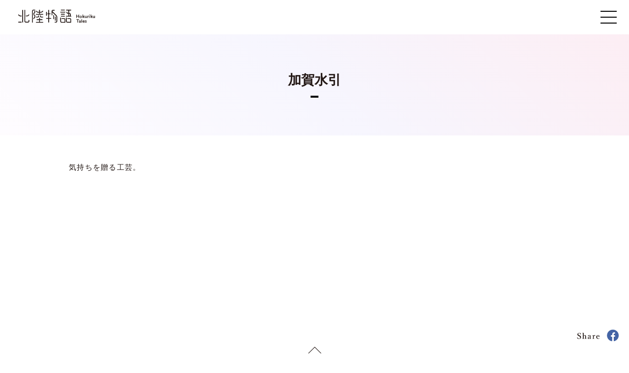

--- FILE ---
content_type: text/html; charset=UTF-8
request_url: https://monogatari.hokuriku-imageup.org/area/kagamizuhiki/
body_size: 54383
content:
<!DOCTYPE html><html dir="ltr" lang="ja" prefix="og: https://ogp.me/ns#"><head><meta charset="utf-8"><meta http-equiv="X-UA-Compatible" content="IE=edge"><meta name="viewport" content="width=device-width, initial-scale=1"><link rel="icon" href="https://monogatari.hokuriku-imageup.org/wp2/wp-content/uploads/img/favicon.ico"><title>加賀水引 | 北陸物語</title><style>img:is([sizes="auto" i], [sizes^="auto," i]) { contain-intrinsic-size: 3000px 1500px }</style><meta name="robots" content="max-image-preview:large" /><link rel="canonical" href="https://monogatari.hokuriku-imageup.org/area/kagamizuhiki/" /><meta name="generator" content="All in One SEO (AIOSEO) 4.8.9" /><meta property="og:locale" content="ja_JP" /><meta property="og:site_name" content="北陸物語 - 富山・石川・福井で出会う、あなただけの物語。7つのエリア・7 つの魅力から紐解く北陸の広域観光ガイド" /><meta property="og:type" content="article" /><meta property="og:title" content="加賀水引 | 北陸物語" /><meta property="og:url" content="https://monogatari.hokuriku-imageup.org/area/kagamizuhiki/" /><meta property="fb:app_id" content="742978172924511" /><meta property="fb:admins" content="152380918221454" /><meta property="og:image" content="https://monogatari.hokuriku-imageup.org/wp2/wp-content/uploads/2020/10/ogp_img.png" /><meta property="og:image:secure_url" content="https://monogatari.hokuriku-imageup.org/wp2/wp-content/uploads/2020/10/ogp_img.png" /><meta property="og:image:width" content="544" /><meta property="og:image:height" content="288" /><meta property="article:published_time" content="2021-11-05T00:54:13+00:00" /><meta property="article:modified_time" content="2021-11-05T00:54:13+00:00" /><meta name="twitter:card" content="summary" /><meta name="twitter:title" content="加賀水引 | 北陸物語" /><meta name="twitter:image" content="https://monogatari.hokuriku-imageup.org/wp2/wp-content/uploads/2020/10/ogp_img.png" /> <script type="application/ld+json" class="aioseo-schema">{"@context":"https:\/\/schema.org","@graph":[{"@type":"BreadcrumbList","@id":"https:\/\/monogatari.hokuriku-imageup.org\/area\/kagamizuhiki\/#breadcrumblist","itemListElement":[{"@type":"ListItem","@id":"https:\/\/monogatari.hokuriku-imageup.org#listItem","position":1,"name":"\u30db\u30fc\u30e0","item":"https:\/\/monogatari.hokuriku-imageup.org","nextItem":{"@type":"ListItem","@id":"https:\/\/monogatari.hokuriku-imageup.org\/cut\/dentou\/#listItem","name":"\u4f1d\u7d71"}},{"@type":"ListItem","@id":"https:\/\/monogatari.hokuriku-imageup.org\/cut\/dentou\/#listItem","position":2,"name":"\u4f1d\u7d71","item":"https:\/\/monogatari.hokuriku-imageup.org\/cut\/dentou\/","nextItem":{"@type":"ListItem","@id":"https:\/\/monogatari.hokuriku-imageup.org\/area\/kagamizuhiki\/#listItem","name":"\u52a0\u8cc0\u6c34\u5f15"},"previousItem":{"@type":"ListItem","@id":"https:\/\/monogatari.hokuriku-imageup.org#listItem","name":"\u30db\u30fc\u30e0"}},{"@type":"ListItem","@id":"https:\/\/monogatari.hokuriku-imageup.org\/area\/kagamizuhiki\/#listItem","position":3,"name":"\u52a0\u8cc0\u6c34\u5f15","previousItem":{"@type":"ListItem","@id":"https:\/\/monogatari.hokuriku-imageup.org\/cut\/dentou\/#listItem","name":"\u4f1d\u7d71"}}]},{"@type":"Organization","@id":"https:\/\/monogatari.hokuriku-imageup.org\/#organization","name":"\u5317\u9678\u7269\u8a9e","url":"https:\/\/monogatari.hokuriku-imageup.org\/"},{"@type":"WebPage","@id":"https:\/\/monogatari.hokuriku-imageup.org\/area\/kagamizuhiki\/#webpage","url":"https:\/\/monogatari.hokuriku-imageup.org\/area\/kagamizuhiki\/","name":"\u52a0\u8cc0\u6c34\u5f15 | \u5317\u9678\u7269\u8a9e","inLanguage":"ja","isPartOf":{"@id":"https:\/\/monogatari.hokuriku-imageup.org\/#website"},"breadcrumb":{"@id":"https:\/\/monogatari.hokuriku-imageup.org\/area\/kagamizuhiki\/#breadcrumblist"},"datePublished":"2021-11-05T09:54:13+09:00","dateModified":"2021-11-05T09:54:13+09:00"},{"@type":"WebSite","@id":"https:\/\/monogatari.hokuriku-imageup.org\/#website","url":"https:\/\/monogatari.hokuriku-imageup.org\/","name":"\u5317\u9678\u7269\u8a9e","inLanguage":"ja","publisher":{"@id":"https:\/\/monogatari.hokuriku-imageup.org\/#organization"}}]}</script> <meta property="og:title" content="加賀水引"/><meta property="og:description" content="気持ちを贈る工芸。"/><meta property="og:url" content="/area/kagamizuhiki/"/><meta property="og:type" content="article"/><meta property="og:article:published_time" content="2021-11-05 09:54:13"/><meta property="og:article:modified_time" content="2021-11-05 09:54:13"/><meta name="twitter:card" content="summary"><meta name="twitter:title" content="加賀水引"/><meta name="twitter:description" content="気持ちを贈る工芸。"/><meta name="author" content="admin"/><link rel="alternate" type="application/rss+xml" title="北陸物語 &raquo; フィード" href="https://monogatari.hokuriku-imageup.org/feed/" /><link rel="alternate" type="application/rss+xml" title="北陸物語 &raquo; コメントフィード" href="https://monogatari.hokuriku-imageup.org/comments/feed/" /> <script defer src="[data-uri]"></script> <style id='wp-emoji-styles-inline-css' type='text/css'>img.wp-smiley, img.emoji {
		display: inline !important;
		border: none !important;
		box-shadow: none !important;
		height: 1em !important;
		width: 1em !important;
		margin: 0 0.07em !important;
		vertical-align: -0.1em !important;
		background: none !important;
		padding: 0 !important;
	}</style><link rel='stylesheet' id='wp-block-library-css' href='https://monogatari.hokuriku-imageup.org/wp2/wp-includes/css/dist/block-library/style.min.css?ver=6.7.4' type='text/css' media='all' /><style id='classic-theme-styles-inline-css' type='text/css'>/*! This file is auto-generated */
.wp-block-button__link{color:#fff;background-color:#32373c;border-radius:9999px;box-shadow:none;text-decoration:none;padding:calc(.667em + 2px) calc(1.333em + 2px);font-size:1.125em}.wp-block-file__button{background:#32373c;color:#fff;text-decoration:none}</style><style id='global-styles-inline-css' type='text/css'>:root{--wp--preset--aspect-ratio--square: 1;--wp--preset--aspect-ratio--4-3: 4/3;--wp--preset--aspect-ratio--3-4: 3/4;--wp--preset--aspect-ratio--3-2: 3/2;--wp--preset--aspect-ratio--2-3: 2/3;--wp--preset--aspect-ratio--16-9: 16/9;--wp--preset--aspect-ratio--9-16: 9/16;--wp--preset--color--black: #000000;--wp--preset--color--cyan-bluish-gray: #abb8c3;--wp--preset--color--white: #ffffff;--wp--preset--color--pale-pink: #f78da7;--wp--preset--color--vivid-red: #cf2e2e;--wp--preset--color--luminous-vivid-orange: #ff6900;--wp--preset--color--luminous-vivid-amber: #fcb900;--wp--preset--color--light-green-cyan: #7bdcb5;--wp--preset--color--vivid-green-cyan: #00d084;--wp--preset--color--pale-cyan-blue: #8ed1fc;--wp--preset--color--vivid-cyan-blue: #0693e3;--wp--preset--color--vivid-purple: #9b51e0;--wp--preset--gradient--vivid-cyan-blue-to-vivid-purple: linear-gradient(135deg,rgba(6,147,227,1) 0%,rgb(155,81,224) 100%);--wp--preset--gradient--light-green-cyan-to-vivid-green-cyan: linear-gradient(135deg,rgb(122,220,180) 0%,rgb(0,208,130) 100%);--wp--preset--gradient--luminous-vivid-amber-to-luminous-vivid-orange: linear-gradient(135deg,rgba(252,185,0,1) 0%,rgba(255,105,0,1) 100%);--wp--preset--gradient--luminous-vivid-orange-to-vivid-red: linear-gradient(135deg,rgba(255,105,0,1) 0%,rgb(207,46,46) 100%);--wp--preset--gradient--very-light-gray-to-cyan-bluish-gray: linear-gradient(135deg,rgb(238,238,238) 0%,rgb(169,184,195) 100%);--wp--preset--gradient--cool-to-warm-spectrum: linear-gradient(135deg,rgb(74,234,220) 0%,rgb(151,120,209) 20%,rgb(207,42,186) 40%,rgb(238,44,130) 60%,rgb(251,105,98) 80%,rgb(254,248,76) 100%);--wp--preset--gradient--blush-light-purple: linear-gradient(135deg,rgb(255,206,236) 0%,rgb(152,150,240) 100%);--wp--preset--gradient--blush-bordeaux: linear-gradient(135deg,rgb(254,205,165) 0%,rgb(254,45,45) 50%,rgb(107,0,62) 100%);--wp--preset--gradient--luminous-dusk: linear-gradient(135deg,rgb(255,203,112) 0%,rgb(199,81,192) 50%,rgb(65,88,208) 100%);--wp--preset--gradient--pale-ocean: linear-gradient(135deg,rgb(255,245,203) 0%,rgb(182,227,212) 50%,rgb(51,167,181) 100%);--wp--preset--gradient--electric-grass: linear-gradient(135deg,rgb(202,248,128) 0%,rgb(113,206,126) 100%);--wp--preset--gradient--midnight: linear-gradient(135deg,rgb(2,3,129) 0%,rgb(40,116,252) 100%);--wp--preset--font-size--small: 13px;--wp--preset--font-size--medium: 20px;--wp--preset--font-size--large: 36px;--wp--preset--font-size--x-large: 42px;--wp--preset--spacing--20: 0.44rem;--wp--preset--spacing--30: 0.67rem;--wp--preset--spacing--40: 1rem;--wp--preset--spacing--50: 1.5rem;--wp--preset--spacing--60: 2.25rem;--wp--preset--spacing--70: 3.38rem;--wp--preset--spacing--80: 5.06rem;--wp--preset--shadow--natural: 6px 6px 9px rgba(0, 0, 0, 0.2);--wp--preset--shadow--deep: 12px 12px 50px rgba(0, 0, 0, 0.4);--wp--preset--shadow--sharp: 6px 6px 0px rgba(0, 0, 0, 0.2);--wp--preset--shadow--outlined: 6px 6px 0px -3px rgba(255, 255, 255, 1), 6px 6px rgba(0, 0, 0, 1);--wp--preset--shadow--crisp: 6px 6px 0px rgba(0, 0, 0, 1);}:where(.is-layout-flex){gap: 0.5em;}:where(.is-layout-grid){gap: 0.5em;}body .is-layout-flex{display: flex;}.is-layout-flex{flex-wrap: wrap;align-items: center;}.is-layout-flex > :is(*, div){margin: 0;}body .is-layout-grid{display: grid;}.is-layout-grid > :is(*, div){margin: 0;}:where(.wp-block-columns.is-layout-flex){gap: 2em;}:where(.wp-block-columns.is-layout-grid){gap: 2em;}:where(.wp-block-post-template.is-layout-flex){gap: 1.25em;}:where(.wp-block-post-template.is-layout-grid){gap: 1.25em;}.has-black-color{color: var(--wp--preset--color--black) !important;}.has-cyan-bluish-gray-color{color: var(--wp--preset--color--cyan-bluish-gray) !important;}.has-white-color{color: var(--wp--preset--color--white) !important;}.has-pale-pink-color{color: var(--wp--preset--color--pale-pink) !important;}.has-vivid-red-color{color: var(--wp--preset--color--vivid-red) !important;}.has-luminous-vivid-orange-color{color: var(--wp--preset--color--luminous-vivid-orange) !important;}.has-luminous-vivid-amber-color{color: var(--wp--preset--color--luminous-vivid-amber) !important;}.has-light-green-cyan-color{color: var(--wp--preset--color--light-green-cyan) !important;}.has-vivid-green-cyan-color{color: var(--wp--preset--color--vivid-green-cyan) !important;}.has-pale-cyan-blue-color{color: var(--wp--preset--color--pale-cyan-blue) !important;}.has-vivid-cyan-blue-color{color: var(--wp--preset--color--vivid-cyan-blue) !important;}.has-vivid-purple-color{color: var(--wp--preset--color--vivid-purple) !important;}.has-black-background-color{background-color: var(--wp--preset--color--black) !important;}.has-cyan-bluish-gray-background-color{background-color: var(--wp--preset--color--cyan-bluish-gray) !important;}.has-white-background-color{background-color: var(--wp--preset--color--white) !important;}.has-pale-pink-background-color{background-color: var(--wp--preset--color--pale-pink) !important;}.has-vivid-red-background-color{background-color: var(--wp--preset--color--vivid-red) !important;}.has-luminous-vivid-orange-background-color{background-color: var(--wp--preset--color--luminous-vivid-orange) !important;}.has-luminous-vivid-amber-background-color{background-color: var(--wp--preset--color--luminous-vivid-amber) !important;}.has-light-green-cyan-background-color{background-color: var(--wp--preset--color--light-green-cyan) !important;}.has-vivid-green-cyan-background-color{background-color: var(--wp--preset--color--vivid-green-cyan) !important;}.has-pale-cyan-blue-background-color{background-color: var(--wp--preset--color--pale-cyan-blue) !important;}.has-vivid-cyan-blue-background-color{background-color: var(--wp--preset--color--vivid-cyan-blue) !important;}.has-vivid-purple-background-color{background-color: var(--wp--preset--color--vivid-purple) !important;}.has-black-border-color{border-color: var(--wp--preset--color--black) !important;}.has-cyan-bluish-gray-border-color{border-color: var(--wp--preset--color--cyan-bluish-gray) !important;}.has-white-border-color{border-color: var(--wp--preset--color--white) !important;}.has-pale-pink-border-color{border-color: var(--wp--preset--color--pale-pink) !important;}.has-vivid-red-border-color{border-color: var(--wp--preset--color--vivid-red) !important;}.has-luminous-vivid-orange-border-color{border-color: var(--wp--preset--color--luminous-vivid-orange) !important;}.has-luminous-vivid-amber-border-color{border-color: var(--wp--preset--color--luminous-vivid-amber) !important;}.has-light-green-cyan-border-color{border-color: var(--wp--preset--color--light-green-cyan) !important;}.has-vivid-green-cyan-border-color{border-color: var(--wp--preset--color--vivid-green-cyan) !important;}.has-pale-cyan-blue-border-color{border-color: var(--wp--preset--color--pale-cyan-blue) !important;}.has-vivid-cyan-blue-border-color{border-color: var(--wp--preset--color--vivid-cyan-blue) !important;}.has-vivid-purple-border-color{border-color: var(--wp--preset--color--vivid-purple) !important;}.has-vivid-cyan-blue-to-vivid-purple-gradient-background{background: var(--wp--preset--gradient--vivid-cyan-blue-to-vivid-purple) !important;}.has-light-green-cyan-to-vivid-green-cyan-gradient-background{background: var(--wp--preset--gradient--light-green-cyan-to-vivid-green-cyan) !important;}.has-luminous-vivid-amber-to-luminous-vivid-orange-gradient-background{background: var(--wp--preset--gradient--luminous-vivid-amber-to-luminous-vivid-orange) !important;}.has-luminous-vivid-orange-to-vivid-red-gradient-background{background: var(--wp--preset--gradient--luminous-vivid-orange-to-vivid-red) !important;}.has-very-light-gray-to-cyan-bluish-gray-gradient-background{background: var(--wp--preset--gradient--very-light-gray-to-cyan-bluish-gray) !important;}.has-cool-to-warm-spectrum-gradient-background{background: var(--wp--preset--gradient--cool-to-warm-spectrum) !important;}.has-blush-light-purple-gradient-background{background: var(--wp--preset--gradient--blush-light-purple) !important;}.has-blush-bordeaux-gradient-background{background: var(--wp--preset--gradient--blush-bordeaux) !important;}.has-luminous-dusk-gradient-background{background: var(--wp--preset--gradient--luminous-dusk) !important;}.has-pale-ocean-gradient-background{background: var(--wp--preset--gradient--pale-ocean) !important;}.has-electric-grass-gradient-background{background: var(--wp--preset--gradient--electric-grass) !important;}.has-midnight-gradient-background{background: var(--wp--preset--gradient--midnight) !important;}.has-small-font-size{font-size: var(--wp--preset--font-size--small) !important;}.has-medium-font-size{font-size: var(--wp--preset--font-size--medium) !important;}.has-large-font-size{font-size: var(--wp--preset--font-size--large) !important;}.has-x-large-font-size{font-size: var(--wp--preset--font-size--x-large) !important;}
:where(.wp-block-post-template.is-layout-flex){gap: 1.25em;}:where(.wp-block-post-template.is-layout-grid){gap: 1.25em;}
:where(.wp-block-columns.is-layout-flex){gap: 2em;}:where(.wp-block-columns.is-layout-grid){gap: 2em;}
:root :where(.wp-block-pullquote){font-size: 1.5em;line-height: 1.6;}</style><link rel='stylesheet' id='searchandfilter-css' href='https://monogatari.hokuriku-imageup.org/wp2/wp-content/cache/autoptimize/css/autoptimize_single_3b954135677c0387989e5fc0404c3439.css?ver=1' type='text/css' media='all' /><link rel='stylesheet' id='bootstrap-4-style-css' href='https://monogatari.hokuriku-imageup.org/wp2/wp-content/themes/lightning/_g2/library/bootstrap-4/css/bootstrap.min.css?ver=4.5.0' type='text/css' media='all' /><link rel='stylesheet' id='lightning-common-style-css' href='https://monogatari.hokuriku-imageup.org/wp2/wp-content/cache/autoptimize/css/autoptimize_single_9becc43ed7b5a1844a3966944d6fbfb1.css?ver=15.32.1' type='text/css' media='all' /><style id='lightning-common-style-inline-css' type='text/css'>/* vk-mobile-nav */:root {--vk-mobile-nav-menu-btn-bg-src: url("https://monogatari.hokuriku-imageup.org/wp2/wp-content/themes/lightning/_g2/inc/vk-mobile-nav/package/images/vk-menu-btn-black.svg");--vk-mobile-nav-menu-btn-close-bg-src: url("https://monogatari.hokuriku-imageup.org/wp2/wp-content/themes/lightning/_g2/inc/vk-mobile-nav/package/images/vk-menu-close-black.svg");--vk-menu-acc-icon-open-black-bg-src: url("https://monogatari.hokuriku-imageup.org/wp2/wp-content/themes/lightning/_g2/inc/vk-mobile-nav/package/images/vk-menu-acc-icon-open-black.svg");--vk-menu-acc-icon-open-white-bg-src: url("https://monogatari.hokuriku-imageup.org/wp2/wp-content/themes/lightning/_g2/inc/vk-mobile-nav/package/images/vk-menu-acc-icon-open-white.svg");--vk-menu-acc-icon-close-black-bg-src: url("https://monogatari.hokuriku-imageup.org/wp2/wp-content/themes/lightning/_g2/inc/vk-mobile-nav/package/images/vk-menu-close-black.svg");--vk-menu-acc-icon-close-white-bg-src: url("https://monogatari.hokuriku-imageup.org/wp2/wp-content/themes/lightning/_g2/inc/vk-mobile-nav/package/images/vk-menu-close-white.svg");}</style><link rel='stylesheet' id='lightning-design-style-css' href='https://monogatari.hokuriku-imageup.org/wp2/wp-content/cache/autoptimize/css/autoptimize_single_6b5a0728be9d4c05ca71130fb89cac9b.css?ver=15.32.1' type='text/css' media='all' /><style id='lightning-design-style-inline-css' type='text/css'>:root {--color-key:#f7f7f7;--wp--preset--color--vk-color-primary:#f7f7f7;--color-key-dark:#231815;}
/* ltg common custom */:root {--vk-menu-acc-btn-border-color:#333;--vk-color-primary:#f7f7f7;--vk-color-primary-dark:#231815;--vk-color-primary-vivid:#ffffff;--color-key:#f7f7f7;--wp--preset--color--vk-color-primary:#f7f7f7;--color-key-dark:#231815;}.veu_color_txt_key { color:#231815 ; }.veu_color_bg_key { background-color:#231815 ; }.veu_color_border_key { border-color:#231815 ; }.btn-default { border-color:#f7f7f7;color:#f7f7f7;}.btn-default:focus,.btn-default:hover { border-color:#f7f7f7;background-color: #f7f7f7; }.wp-block-search__button,.btn-primary { background-color:#f7f7f7;border-color:#231815; }.wp-block-search__button:focus,.wp-block-search__button:hover,.btn-primary:not(:disabled):not(.disabled):active,.btn-primary:focus,.btn-primary:hover { background-color:#231815;border-color:#f7f7f7; }.btn-outline-primary { color : #f7f7f7 ; border-color:#f7f7f7; }.btn-outline-primary:not(:disabled):not(.disabled):active,.btn-outline-primary:focus,.btn-outline-primary:hover { color : #fff; background-color:#f7f7f7;border-color:#231815; }a { color:#337ab7; }
.tagcloud a:before { font-family: "Font Awesome 5 Free";content: "\f02b";font-weight: bold; }
.media .media-body .media-heading a:hover { color:#f7f7f7; }@media (min-width: 768px){.gMenu > li:before,.gMenu > li.menu-item-has-children::after { border-bottom-color:#231815 }.gMenu li li { background-color:#231815 }.gMenu li li a:hover { background-color:#f7f7f7; }} /* @media (min-width: 768px) */.page-header { background-color:#f7f7f7; }h2,.mainSection-title { border-top-color:#f7f7f7; }h3:after,.subSection-title:after { border-bottom-color:#f7f7f7; }ul.page-numbers li span.page-numbers.current,.page-link dl .post-page-numbers.current { background-color:#f7f7f7; }.pager li > a { border-color:#f7f7f7;color:#f7f7f7;}.pager li > a:hover { background-color:#f7f7f7;color:#fff;}.siteFooter { border-top-color:#f7f7f7; }dt { border-left-color:#f7f7f7; }:root {--g_nav_main_acc_icon_open_url:url(https://monogatari.hokuriku-imageup.org/wp2/wp-content/themes/lightning/_g2/inc/vk-mobile-nav/package/images/vk-menu-acc-icon-open-black.svg);--g_nav_main_acc_icon_close_url: url(https://monogatari.hokuriku-imageup.org/wp2/wp-content/themes/lightning/_g2/inc/vk-mobile-nav/package/images/vk-menu-close-black.svg);--g_nav_sub_acc_icon_open_url: url(https://monogatari.hokuriku-imageup.org/wp2/wp-content/themes/lightning/_g2/inc/vk-mobile-nav/package/images/vk-menu-acc-icon-open-white.svg);--g_nav_sub_acc_icon_close_url: url(https://monogatari.hokuriku-imageup.org/wp2/wp-content/themes/lightning/_g2/inc/vk-mobile-nav/package/images/vk-menu-close-white.svg);}</style><link rel='stylesheet' id='lightning-theme-style-css' href='https://monogatari.hokuriku-imageup.org/wp2/wp-content/cache/autoptimize/css/autoptimize_single_7a5d962e2ac13455056305c8b480bc13.css?ver=15.32.1' type='text/css' media='all' /><style id='lightning-theme-style-inline-css' type='text/css'>.prBlock_icon_outer { border:1px solid #f7f7f7; }
			.prBlock_icon { color:#f7f7f7; }</style><link rel='stylesheet' id='vk-font-awesome-css' href='https://monogatari.hokuriku-imageup.org/wp2/wp-content/themes/lightning/vendor/vektor-inc/font-awesome-versions/src/versions/6/css/all.min.css?ver=6.6.0' type='text/css' media='all' /><link rel='stylesheet' id='fancybox-css' href='https://monogatari.hokuriku-imageup.org/wp2/wp-content/plugins/easy-fancybox/fancybox/1.5.4/jquery.fancybox.min.css?ver=6.7.4' type='text/css' media='screen' /><style id='fancybox-inline-css' type='text/css'>#fancybox-content{border-color:#ffffff;}#fancybox-title,#fancybox-title-float-main{color:#fff}</style> <script type="text/javascript" src="https://monogatari.hokuriku-imageup.org/wp2/wp-includes/js/jquery/jquery.min.js?ver=3.7.1" id="jquery-core-js"></script> <script type="text/javascript" src="https://monogatari.hokuriku-imageup.org/wp2/wp-includes/js/jquery/jquery-migrate.min.js?ver=3.4.1" id="jquery-migrate-js"></script> <link rel="https://api.w.org/" href="https://monogatari.hokuriku-imageup.org/wp-json/" /><link rel="alternate" title="JSON" type="application/json" href="https://monogatari.hokuriku-imageup.org/wp-json/wp/v2/area/6721" /><link rel="EditURI" type="application/rsd+xml" title="RSD" href="https://monogatari.hokuriku-imageup.org/wp2/xmlrpc.php?rsd" /><meta name="generator" content="WordPress 6.7.4" /><link rel='shortlink' href='https://monogatari.hokuriku-imageup.org/?p=6721' /><link rel="alternate" title="oEmbed (JSON)" type="application/json+oembed" href="https://monogatari.hokuriku-imageup.org/wp-json/oembed/1.0/embed?url=https%3A%2F%2Fmonogatari.hokuriku-imageup.org%2Farea%2Fkagamizuhiki%2F" /><link rel="alternate" title="oEmbed (XML)" type="text/xml+oembed" href="https://monogatari.hokuriku-imageup.org/wp-json/oembed/1.0/embed?url=https%3A%2F%2Fmonogatari.hokuriku-imageup.org%2Farea%2Fkagamizuhiki%2F&#038;format=xml" /><style id="lightning-color-custom-for-plugins" type="text/css">/* ltg theme common */.color_key_bg,.color_key_bg_hover:hover{background-color: #f7f7f7;}.color_key_txt,.color_key_txt_hover:hover{color: #f7f7f7;}.color_key_border,.color_key_border_hover:hover{border-color: #f7f7f7;}.color_key_dark_bg,.color_key_dark_bg_hover:hover{background-color: #231815;}.color_key_dark_txt,.color_key_dark_txt_hover:hover{color: #231815;}.color_key_dark_border,.color_key_dark_border_hover:hover{border-color: #231815;}</style> <script type="text/javascript" src="https://monogatari.hokuriku-imageup.org/wp2/wp-content/themes/lightning-child/assets/js/gtm.js"></script> <link rel="stylesheet" href="https://monogatari.hokuriku-imageup.org/wp2/wp-content/uploads/menu/drawer.min.css"><link rel="stylesheet" href="https://monogatari.hokuriku-imageup.org/wp2/wp-content/cache/autoptimize/css/autoptimize_single_f38b2db10e01b1572732a3191d538707.css"><link rel="stylesheet" href="https://monogatari.hokuriku-imageup.org/wp2/wp-content/cache/autoptimize/css/autoptimize_single_1b511bc5cee649f5b4924b7451f2eb23.css"> <script defer src="https://monogatari.hokuriku-imageup.org/wp2/wp-content/uploads/lazy/lazysizes.min.js"></script> <script defer src="https://monogatari.hokuriku-imageup.org/wp2/wp-content/uploads/lazy/ls.unveilhooks.min.js"></script> <style type="text/css">#vk-mobile-nav-menu-btn{display:none!important}</style></head><body class="area-template-default single single-area postid-6721 fa_v6_css sidebar-fix sidebar-fix-priority-top bootstrap4 device-pc" id="second" > <noscript><iframe src="https://www.googletagmanager.com/ns.html?id=GTM-5HP6FZR" height="0" width="0" style="display:none;visibility:hidden"></iframe></noscript><header><div id="head_bar"> <a href="https://monogatari.hokuriku-imageup.org"><img src="https://monogatari.hokuriku-imageup.org/wp2/wp-content/uploads/img/second_logo.svg" alt=""></a></div><div class="header"></div> <input type="checkbox" class="openSidebarMenu" id="openSidebarMenu"> <label for="openSidebarMenu" class="sidebarIconToggle"><div class="spinner diagonal part-1"></div><div class="spinner horizontal"></div><div class="spinner diagonal part-2"></div> </label><div id="sidebarMenu"><div class="menu-header-container"><ul id="menu-header" class="sidebarMenuInner"><li id="menu-item-34" class="menu-item menu-item-type-post_type menu-item-object-page menu-item-home"><a href="https://monogatari.hokuriku-imageup.org/"><strong class="gMenu_name">トップ</strong><span class="gMenu_description">Top</span></a></li><li id="menu-item-10555" class="menu-item menu-item-type-post_type menu-item-object-page"><a href="https://monogatari.hokuriku-imageup.org/hayawakari/"><strong class="gMenu_name">北陸新幹線早わかり</strong><span class="gMenu_description">Trip with the Hokuriku Shinkansen</span></a></li><li id="menu-item-30" class="menu-item menu-item-type-post_type menu-item-object-page current_page_parent"><a href="https://monogatari.hokuriku-imageup.org/news/"><strong class="gMenu_name">地元ライターおすすめ情報</strong><span class="gMenu_description">Recommend</span></a></li><li id="menu-item-33" class="menu-item menu-item-type-post_type menu-item-object-page"><a href="https://monogatari.hokuriku-imageup.org/theme/"><strong class="gMenu_name">テーマ</strong><span class="gMenu_description">Theme</span></a></li><li id="menu-item-32" class="menu-item menu-item-type-post_type menu-item-object-page"><a href="https://monogatari.hokuriku-imageup.org/search_by_category/"><strong class="gMenu_name">カテゴリーから探す</strong><span class="gMenu_description">Search by Category</span></a></li><li id="menu-item-31" class="menu-item menu-item-type-post_type menu-item-object-page"><a href="https://monogatari.hokuriku-imageup.org/search_by_area/"><strong class="gMenu_name">エリアから探す</strong><span class="gMenu_description">Search by Area</span></a></li><li id="menu-item-29" class="menu-item menu-item-type-post_type menu-item-object-page"><a href="https://monogatari.hokuriku-imageup.org/access/"><strong class="gMenu_name">アクセス</strong><span class="gMenu_description">Access</span></a></li><li id="menu-item-28" class="menu-item menu-item-type-post_type menu-item-object-page"><a href="https://monogatari.hokuriku-imageup.org/link/"><strong class="gMenu_name">お役立ちリンク</strong><span class="gMenu_description">Links</span></a></li><li id="menu-item-11756" class="menu-item menu-item-type-post_type menu-item-object-page"><a href="https://monogatari.hokuriku-imageup.org/about/"><strong class="gMenu_name">北陸物語とは</strong><span class="gMenu_description">About</span></a></li></ul></div><ul class="sidebarMenuInner"><li class="menu-item menu-item-type-post_type menu-item-object-page menu-sns"><span>SNS</span> <a href="https://www.instagram.com/hokurikumonogatari/" target="_blank" aria-label="インスタグラム"><noscript><img src="https://monogatari.hokuriku-imageup.org/wp2/wp-content/uploads/img/menu_inst.svg" alt=""></noscript><img class="lazyload" src='data:image/svg+xml,%3Csvg%20xmlns=%22http://www.w3.org/2000/svg%22%20viewBox=%220%200%20210%20140%22%3E%3C/svg%3E' data-src="https://monogatari.hokuriku-imageup.org/wp2/wp-content/uploads/img/menu_inst.svg" alt=""></a> <a href="https://www.facebook.com/hokuriku.monogatari/" target="_blank" aria-label="フェイスブック"><noscript><img src="https://monogatari.hokuriku-imageup.org/wp2/wp-content/uploads/img/menu_fb.svg" alt=""></noscript><img class="lazyload" src='data:image/svg+xml,%3Csvg%20xmlns=%22http://www.w3.org/2000/svg%22%20viewBox=%220%200%20210%20140%22%3E%3C/svg%3E' data-src="https://monogatari.hokuriku-imageup.org/wp2/wp-content/uploads/img/menu_fb.svg" alt=""></a></li></ul><div id="sf" class="clearfix"><div><form role="search" method="get" id="searchform" action="https://monogatari.hokuriku-imageup.org/"><div> <input type="text" value="" name="s" id="s" /> <input type="submit" id="searchsubmit" value="" /></div></form></div></div></div></div></header><div id="gr_bg"><main  id="id-mainview"
><div id="blog_title"><div><h1><strong class="m_b">加賀水引</strong></h1></div></div><section><div class="box" id="blog_cont"><p>気持ちを贈る工芸。</p></div></section></main><div id="gotop"><a href="#id-mainview"><noscript><img src="https://monogatari.hokuriku-imageup.org/wp2/wp-content/uploads/img/arrow2.svg" alt="ページトップへ"></noscript><img class="lazyload" src='data:image/svg+xml,%3Csvg%20xmlns=%22http://www.w3.org/2000/svg%22%20viewBox=%220%200%20210%20140%22%3E%3C/svg%3E' data-src="https://monogatari.hokuriku-imageup.org/wp2/wp-content/uploads/img/arrow2.svg" alt="ページトップへ"></a><a href="https://www.facebook.com/sharer/sharer.php?u=https%3A%2F%2Fmonogatari.hokuriku-imageup.org%2F&amp;src=sdkpreparse" target="_blank" class="share"><noscript><img src="https://monogatari.hokuriku-imageup.org/wp2/wp-content/uploads/img/share.svg" alt="facebookでシェアする"></noscript><img class="lazyload" src='data:image/svg+xml,%3Csvg%20xmlns=%22http://www.w3.org/2000/svg%22%20viewBox=%220%200%20210%20140%22%3E%3C/svg%3E' data-src="https://monogatari.hokuriku-imageup.org/wp2/wp-content/uploads/img/share.svg" alt="facebookでシェアする"></a></div></div><footer class="section siteFooter"><div class="footerMenu"><div class="container"></div></div><div id="in-fb"> <a href="https://www.instagram.com/hokurikumonogatari/" target="_blank" aria-label="インスタグラムへ"><div><noscript><img src="https://monogatari.hokuriku-imageup.org/wp2/wp-content/uploads/img/link_inst.svg"></noscript><img class="lazyload" src='data:image/svg+xml,%3Csvg%20xmlns=%22http://www.w3.org/2000/svg%22%20viewBox=%220%200%20210%20140%22%3E%3C/svg%3E' data-src="https://monogatari.hokuriku-imageup.org/wp2/wp-content/uploads/img/link_inst.svg"></div> </a> <a href="https://www.facebook.com/hokuriku.monogatari/" target="_blank" aria-label="フェイスブックへ"><div><noscript><img src="https://monogatari.hokuriku-imageup.org/wp2/wp-content/uploads/img/link_fb.svg"></noscript><img class="lazyload" src='data:image/svg+xml,%3Csvg%20xmlns=%22http://www.w3.org/2000/svg%22%20viewBox=%220%200%20210%20140%22%3E%3C/svg%3E' data-src="https://monogatari.hokuriku-imageup.org/wp2/wp-content/uploads/img/link_fb.svg"></div> </a></div><div id="footlink"><div id="footlink1" class="clearfix"><div><a href="https://www.info-toyama.com/" target="_blank" aria-label="とやま観光ナビ"><noscript><img src="https://monogatari.hokuriku-imageup.org/wp2/wp-content/uploads/img/link_toyama.png" alt="とやま観光ナビ"></noscript><img class="lazyload" src='data:image/svg+xml,%3Csvg%20xmlns=%22http://www.w3.org/2000/svg%22%20viewBox=%220%200%20210%20140%22%3E%3C/svg%3E' data-src="https://monogatari.hokuriku-imageup.org/wp2/wp-content/uploads/img/link_toyama.png" alt="とやま観光ナビ"></a></div><div><a href="https://www.hot-ishikawa.jp/" target="_blank" aria-label="ほっと石川旅ねっと"><noscript><img src="https://monogatari.hokuriku-imageup.org/wp2/wp-content/uploads/img/link_ishikawa.png" alt="ほっと石川旅ねっと"></noscript><img class="lazyload" src='data:image/svg+xml,%3Csvg%20xmlns=%22http://www.w3.org/2000/svg%22%20viewBox=%220%200%20210%20140%22%3E%3C/svg%3E' data-src="https://monogatari.hokuriku-imageup.org/wp2/wp-content/uploads/img/link_ishikawa.png" alt="ほっと石川旅ねっと"></a></div><div><a href="https://www.fuku-e.com/" target="_blank" aria-label="ふくいドットコム"><noscript><img src="https://monogatari.hokuriku-imageup.org/wp2/wp-content/uploads/img/link_hukui.png" alt="ふくいドットコム"></noscript><img class="lazyload" src='data:image/svg+xml,%3Csvg%20xmlns=%22http://www.w3.org/2000/svg%22%20viewBox=%220%200%20210%20140%22%3E%3C/svg%3E' data-src="https://monogatari.hokuriku-imageup.org/wp2/wp-content/uploads/img/link_hukui.png" alt="ふくいドットコム"></a></div></div><div id="footlink3"> <a href="https://monogatari.hokuriku-imageup.org/link"><noscript><img src="https://monogatari.hokuriku-imageup.org/wp2/wp-content/uploads/img/link_oyakudati.svg" alt="お役立ちリンク"></noscript><img class="lazyload" src='data:image/svg+xml,%3Csvg%20xmlns=%22http://www.w3.org/2000/svg%22%20viewBox=%220%200%20210%20140%22%3E%3C/svg%3E' data-src="https://monogatari.hokuriku-imageup.org/wp2/wp-content/uploads/img/link_oyakudati.svg" alt="お役立ちリンク"></a> <a href="http://www.hokuriku-imageup.org/hokuriku-gurashi/" target="_blank"><noscript><img src="https://monogatari.hokuriku-imageup.org/wp2/wp-content/uploads/img/link_sumou.png" alt="北陸に住もう"></noscript><img class="lazyload" src='data:image/svg+xml,%3Csvg%20xmlns=%22http://www.w3.org/2000/svg%22%20viewBox=%220%200%20210%20140%22%3E%3C/svg%3E' data-src="https://monogatari.hokuriku-imageup.org/wp2/wp-content/uploads/img/link_sumou.png" alt="北陸に住もう"></a></div><div id="copy"><div id="footmenu_w"><table id="footmenu"><tr><th><a href="https://monogatari.hokuriku-imageup.org"><noscript><img src="https://monogatari.hokuriku-imageup.org/wp2/wp-content/uploads/img/main_logo.svg" alt="TOPページへ戻る" width="130" height="138"></noscript><img class="lazyload" src='data:image/svg+xml,%3Csvg%20xmlns=%22http://www.w3.org/2000/svg%22%20viewBox=%220%200%20130%20138%22%3E%3C/svg%3E' data-src="https://monogatari.hokuriku-imageup.org/wp2/wp-content/uploads/img/main_logo.svg" alt="TOPページへ戻る" width="130" height="138"></a></th><td><ul><li><a href="https://monogatari.hokuriku-imageup.org/hayawakari">北陸新幹線早わかり</a></li><li><a href="https://monogatari.hokuriku-imageup.org/news/">地元ライターおすすめ情報</a></li><li><a href="https://monogatari.hokuriku-imageup.org/theme">テーマ</a></li><li><a href="https://monogatari.hokuriku-imageup.org/search_by_category/">カテゴリーから探す</a></li><li><a href="https://monogatari.hokuriku-imageup.org/search_by_area/">エリアから探す</a></li></ul></td><td><ul><li><a href="https://monogatari.hokuriku-imageup.org/access/">アクセス</a></li><li><a href="https://monogatari.hokuriku-imageup.org/link">お役立ちリンク</a></li><li><a href="https://monogatari.hokuriku-imageup.org/about">北陸物語とは</a></li></ul></td><td class="p3"><ul><li>SNS<ul><li><a href="https://www.facebook.com/hokuriku.monogatari/" target="_blank">北陸物語 Facebook</a></li><li><a href="https://www.instagram.com/hokurikumonogatari/" target="_blank">北陸物語公式Instagram</a></li></ul></li><li><a href="https://monogatari.hokuriku-imageup.org/about-us/">北陸イメージアップ推進会議とは</a></li></ul></td></tr></table><div class="imageup"><div>北陸物語事務局 北陸経済連合会 北陸イメージアップ推進会議 <br> 〒920-0981 金沢市片町2丁目2番15号（北国ビルディング4階）<br> TEL:076-232-0472 / FAX:076-262-8127 / E-mail:kankou01@hokkeiren.gr.jp</div></div></div></div></footer><div id="vk-mobile-nav-menu-btn" class="vk-mobile-nav-menu-btn">MENU</div><div class="vk-mobile-nav vk-mobile-nav-drop-in" id="vk-mobile-nav"><nav class="vk-mobile-nav-menu-outer" role="navigation"><ul id="menu-header-1" class="vk-menu-acc menu"><li id="menu-item-34" class="menu-item menu-item-type-post_type menu-item-object-page menu-item-home menu-item-34"><a href="https://monogatari.hokuriku-imageup.org/">トップ</a></li><li id="menu-item-10555" class="menu-item menu-item-type-post_type menu-item-object-page menu-item-10555"><a href="https://monogatari.hokuriku-imageup.org/hayawakari/">北陸新幹線早わかり</a></li><li id="menu-item-30" class="menu-item menu-item-type-post_type menu-item-object-page current_page_parent menu-item-30"><a href="https://monogatari.hokuriku-imageup.org/news/">地元ライターおすすめ情報</a></li><li id="menu-item-33" class="menu-item menu-item-type-post_type menu-item-object-page menu-item-33"><a href="https://monogatari.hokuriku-imageup.org/theme/">テーマ</a></li><li id="menu-item-32" class="menu-item menu-item-type-post_type menu-item-object-page menu-item-32"><a href="https://monogatari.hokuriku-imageup.org/search_by_category/">カテゴリーから探す</a></li><li id="menu-item-31" class="menu-item menu-item-type-post_type menu-item-object-page menu-item-31"><a href="https://monogatari.hokuriku-imageup.org/search_by_area/">エリアから探す</a></li><li id="menu-item-29" class="menu-item menu-item-type-post_type menu-item-object-page menu-item-29"><a href="https://monogatari.hokuriku-imageup.org/access/">アクセス</a></li><li id="menu-item-28" class="menu-item menu-item-type-post_type menu-item-object-page menu-item-28"><a href="https://monogatari.hokuriku-imageup.org/link/">お役立ちリンク</a></li><li id="menu-item-11756" class="menu-item menu-item-type-post_type menu-item-object-page menu-item-11756"><a href="https://monogatari.hokuriku-imageup.org/about/">北陸物語とは</a></li></ul></nav></div> <noscript><style>.lazyload{display:none;}</style></noscript><script data-noptimize="1">window.lazySizesConfig=window.lazySizesConfig||{};window.lazySizesConfig.loadMode=1;</script><script defer data-noptimize="1" src='https://monogatari.hokuriku-imageup.org/wp2/wp-content/plugins/autoptimize/classes/external/js/lazysizes.min.js?ao_version=3.1.13'></script><script defer type="text/javascript" src="https://monogatari.hokuriku-imageup.org/wp2/wp-content/themes/lightning/_g2/library/bootstrap-4/js/bootstrap.min.js?ver=4.5.0" id="bootstrap-4-js-js"></script> <script defer id="lightning-js-js-extra" src="[data-uri]"></script> <script defer type="text/javascript" src="https://monogatari.hokuriku-imageup.org/wp2/wp-content/themes/lightning/_g2/assets/js/lightning.min.js?ver=15.32.1" id="lightning-js-js"></script> <script defer type="text/javascript" src="https://monogatari.hokuriku-imageup.org/wp2/wp-content/plugins/easy-fancybox/vendor/purify.min.js?ver=6.7.4" id="fancybox-purify-js"></script> <script defer id="jquery-fancybox-js-extra" src="[data-uri]"></script> <script defer type="text/javascript" src="https://monogatari.hokuriku-imageup.org/wp2/wp-content/plugins/easy-fancybox/fancybox/1.5.4/jquery.fancybox.min.js?ver=6.7.4" id="jquery-fancybox-js"></script> <script defer id="jquery-fancybox-js-after" src="[data-uri]"></script> <script defer type="text/javascript" src="https://monogatari.hokuriku-imageup.org/wp2/wp-content/plugins/easy-fancybox/vendor/jquery.easing.min.js?ver=1.4.1" id="jquery-easing-js"></script> <script defer type="text/javascript" src="https://monogatari.hokuriku-imageup.org/wp2/wp-content/plugins/easy-fancybox/vendor/jquery.mousewheel.min.js?ver=3.1.13" id="jquery-mousewheel-js"></script> <script type="text/javascript" src="https://monogatari.hokuriku-imageup.org/wp2/wp-content/uploads/slick/slick.min.js"></script> <script defer src="https://cdnjs.cloudflare.com/ajax/libs/jquery-cookie/1.4.1/jquery.cookie.min.js"></script> <script defer type="text/javascript" src="https://monogatari.hokuriku-imageup.org/wp2/wp-content/cache/autoptimize/js/autoptimize_single_66db60ca70d270acd011f547727992e6.js"></script>  <script defer src="[data-uri]"></script> <script defer src="[data-uri]"></script> <script defer src="[data-uri]"></script> <script defer src="[data-uri]"></script> <script defer src="[data-uri]"></script> <script defer src="[data-uri]"></script> <script defer src="[data-uri]"></script> <script defer src="[data-uri]"></script> <script defer src="[data-uri]"></script> </body></html>

--- FILE ---
content_type: text/css
request_url: https://monogatari.hokuriku-imageup.org/wp2/wp-content/cache/autoptimize/css/autoptimize_single_7a5d962e2ac13455056305c8b480bc13.css?ver=15.32.1
body_size: 19618
content:
html,body,div,span,applet,object,iframe,h1,h2,h3,h4,h5,h6,p,blockquote,pre,a,abbr,acronym,address,big,cite,code,del,dfn,em,font,img,ins,kbd,q,s,samp,small,strike,strong,sub,tt,var,b,u,i,center,dl,dt,dd,ol,ul,li,fieldset,form,label,legend{background:none repeat scroll 0 0;border:0 none;margin:0;outline:0 none;padding:0;vertical-align:baseline}img{-webkit-box-sizing:border-box;-moz-box-sizing:border-box;-o-box-sizing:border-box;-ms-box-sizing:border-box;box-sizing:border-box;vertical-align:bottom}p{letter-spacing:.08rem;line-height:170%}body{background-color:#fff;margin:0 !important;padding:0 !important;font-size:15px;color:#231815;line-height:1.5;font-family:"游ゴシック体","Yu Gothic",YuGothic,"ヒラギノ角ゴ Pro","Hiragino Kaku Gothic Pro","メイリオ","Meiryo",sans-serif !important;-webkit-text-size-adjust:none;overflow:hidden;position:relative;font-weight:400;font-weight:500}a{color:#231815}body,html{overflow:visible !important}*{-webkit-tap-highlight-color:transparent !important}main{min-height:calc(100vh - 4rem);height:auto;display:block}footer{padding:0 0 25px}.siteFooter{background:#fff}.siteFooter table,.siteFooter tr,.siteFooter tbody,.siteFooter td,.siteFooter th{border:none !important;border-bottom:none !important;border-top:none !important}table,caption,tbody,tfoot,thead{margin:0;outline:0 none;padding:0}table{border-collapse:collapse;max-width:100%;margin:0 auto;width:100%;z-index:3}table th,table td{padding:15px 25px}#home table th,#home table td{padding:8px}table th{text-align:left;width:20%;vertical-align:middle}th,td{vertical-align:top;background:none repeat scroll 0 0;margin:0;outline:0 none;padding:0}.sidebarMenuInner,.sidebarMenuInner li a{user-select:none}.clearfix:before,.clearfix:after{content:" ";display:table}.clearfix:after{clear:both}.clearfix{zoom:1}a img{border:none;outline:0 !important}a:hover{text-decoration:none !important;color:#231815;opacity:1}button:focus{outline:0 !important}button::active{outline:none}a:focus,p:focus,img:focus,div:focus{outline:none}.cf:before,.cf:after{content:" ";display:table}.cf:after{clear:both}.cf{*zoom:1;}ul{list-style-type:none !important;list-style:none}ul:after{content:".";clear:both;height:0;display:block;visibility:hidden}ul{display:inline-block}ul{display:block}fieldset,img{vertical-align:bottom}blockquote,q{quotes:none}blockquote:before,blockquote:after,q:before,q:after{content:none}ins{text-decoration:none}del{text-decoration:line-through}br{letter-spacing:0}hr{border:0 none;height:0;visibility:hidden}select,input,textarea{font-size:99%}pre,code{font:100% monospace}*,*:before,*:after{-webkit-box-sizing:border-box;-moz-box-sizing:border-box;-o-box-sizing:border-box;-ms-box-sizing:border-box;box-sizing:border-box}body#second main,body#sindan_body main{padding-top:70px}body#sindan_body #gr_bg{background:linear-gradient(-135deg,rgba(242,168,198,.2),rgba(212,208,2491,.2),rgba(251,240,252,.2));position:relative}#head_bar{background-color:rgba(255,255,255,.6);height:70px;padding:15px 20px;width:100%;position:fixed;z-index:5;top:0}#head_bar img{width:185px}#head_bar a{user-select:none}#slide_w{width:1360px;margin:30px auto 0 auto}#sf{padding:0 30px 0 0;text-align:center}#sf>div{float:right;border-bottom:2px solid #fff}.form-control{border:none !important;background-color:transparent !important}.form-inline .form-control{max-width:170px;display:inline-block !important;margin-bottom:2px !important}.btn-primary{border:none;background-color:transparent !important;background-image:url(//monogatari.hokuriku-imageup.org/wp2/wp-content/themes/lightning-child-new/img/s.svg) !important;background-size:contain !important;background-position:center center !important;background-repeat:no-repeat}.slick-slide{position:relative;background-color:#ececec;background-size:cover;background-position:center}.m_b{font-family:"游明朝体","Yu Mincho",YuMincho,"ヒラギノ明朝 Pro","Hiragino Mincho Pro","MS P明朝","MS PMincho",serif;font-weight:700}.m{font-family:"游明朝体","Yu Mincho",YuMincho,"ヒラギノ明朝 Pro","Hiragino Mincho Pro","MS P明朝","MS PMincho",serif;font-weight:400}.m_db,strong.m_db{font-family:"游明朝体","Yu Mincho",YuMincho,"ヒラギノ明朝 Pro","Hiragino Mincho Pro","MS P明朝","MS PMincho",serif;font-weight:400 !important;font-weight:500}section{padding:52px 0}section.nb{padding:52px 0 0}section.nt{padding:0 0 52px}section.np{padding:0}section.second-theme{padding:80px 0}#new2024 section.second-theme{padding:50px 0}section.second-theme0{padding:0 0 80px}#new2024 section.second-theme0{padding:0}.bg_g{background-color:#f7f7f7}.box{max-width:1040px;margin:0 auto;padding:0 20px;position:relative;width:100%}.box.full{width:100% !important;padding:0;max-width:inherit}.box.mw{max-width:1480px;padding:0 20px;margin:0 auto}.box_pickup{max-width:1035px;padding:0 10px;margin:0 auto;width:100%}#headanc{width:calc(100% - 40px);margin:0 auto;max-width:1000px;display:flex;flex-direction:column;gap:10px}#headanc>div{border:1px solid #000}#headanc>div strong{display:block;font-size:20px;padding:15px}#headanc>div ul li a{display:block;padding:5px 35px 5px 15px;position:relative}#headanc>div ul li a:after{content:"";width:10px;height:10px;border-right:2px solid #000;border-bottom:2px solid #000;transform:rotate(45deg);display:block;position:absolute;right:19px;top:10px}#headanc>div ul{padding:5px 0 15px}section.np .box{padding:52px 0}section.np .bg_area.mw{max-width:1440px;position:relative}section.np>div>.button1{margin-top:0}.bg_area{background-size:3800px 1500px;background-position:top -28px center;background-repeat:no-repeat;background-image:url(//monogatari.hokuriku-imageup.org/wp2/wp-content/themes/lightning-child-new/img/bg_area.jpg);padding-top:45px !important}h2.indexh2{font-size:30px;text-align:center;letter-spacing:.1rem;display:block;margin-bottom:45px}h2.indexh2 em{display:block;font-size:13px;margin:8px 0 0;position:relative;padding-bottom:15px;font-style:normal;font-weight:700}h2.indexh2 em:after{content:"";position:absolute;bottom:0;display:block;left:0;right:0;margin:0 auto 0 auto;height:4px;width:16px;background-color:#231815}h2.indexh2.left{text-align:left}h2.indexh2.left em:after{right:auto;margin:0}.insth2{text-align:center;margin-bottom:18px;color:#d5536f}.insth2 h2{display:inline-block;font-size:30px;letter-spacing:.2rem;padding:5px 0 5px 60px;background-size:40px 40px;background-position:left center;background-image:url(//monogatari.hokuriku-imageup.org/wp2/wp-content/themes/lightning-child-new/img/inst.png);background-repeat:no-repeat}#news_w{position:relative}#news{max-width:800px;margin:0 auto;letter-spacing:.1rem}#news li a{padding:0 0 5px 120px;position:relative;display:block;color:#231815}#news li a span{display:inline-block;position:absolute;top:0;left:0}#news li{display:block;margin-bottom:32px;position:relative}#news li:after{content:"";height:1px;width:100%;position:absolute;bottom:0;right:0;background-color:#231815;display:block;transition:all .5s ease;-webkit-transition:all .5s ease}.button1{width:100%;margin-top:45px;text-align:center}.button1.p-down{max-width:240px;margin-right:auto;margin-left:auto}.button1 a{display:inline-block;font-family:"游明朝","YuMincho","ヒラギノ明朝 Pro","Hiragino Mincho Pro","MS P明朝","MS PMincho",serif;background-color:#fff;font-weight:700;font-size:20px;min-width:240px;border:1px solid #231815;padding:10px 20px;position:relative;height:52px;overflow:hidden;cursor:pointer}.button1 a:before{content:"";position:absolute;top:0;left:0;width:100%;height:100%;transform:scaleX(0);transform-origin:right;transition:transform .7s cubic-bezier(.19,1,.22,1);background:#fdecf4}.button1 a:hover:before{transform:scaleX(1);transform-origin:left}body .button1 a:hover,body .button1 a:hover .inner-text{opacity:1 !important}.button2 a{position:relative;display:inline-block;padding:8px 35px 8px 8px;color:#333;text-align:center;text-decoration:none;transition:.3s}.button2 a:hover{color:#fff}.button2 a:before{position:absolute;top:0;right:0;bottom:0;left:0;z-index:-1;content:"";background:#333;transform-origin:right top;transform:scale(0,1);transition:transform .3s}.button2 a:hover:before{transform-origin:left top;transform:scale(1,1)}.button1 a .inner-text{position:absolute;z-index:3;top:9px;left:0;display:block;width:100%}.button1 a:after{content:url(//monogatari.hokuriku-imageup.org/wp2/wp-content/themes/lightning-child-new/img/arrow.svg);position:absolute;top:calc(50% - 15px);margin:auto;right:15px;display:block;width:8px;height:16px}.button1.backbutton a:after{content:"";width:8px;height:8px;border-top:1px solid #000;border-left:1px solid #000;transform:rotate(-45deg);left:15px;right:inherit;top:0;bottom:0;margin:auto 0}.button1.backbutton a{font-size:16px;max-width:300px;display:flex;margin:0 auto}.button1.backbutton a strong{display:flex;align-items:center;justify-content:center;position:relative;top:inherit}.button1.backbutton{text-align:center}.button1.p-down a:after{transform:rotate(90deg);top:calc(50% - 8px);transition:.3s}.button1.p-down.p-up a:after{transform:rotate(-90deg);right:23px;top:calc(50% - 8px)}.button2 a:after{content:">";position:absolute;top:calc(50% - 13px);margin:auto;right:8px;display:block;color:#000}.button2 a:hover:after{color:#fff}#index_category{display:block;width:100%;margin:0 auto}#index_category>a{background-color:#fff;display:block;float:left;overflow:hidden;width:14.28%;text-align:center;vertical-align:middle;background-position:center center;background-size:cover;position:relative}#index_category>a:before{content:"";display:block;padding-top:72%}#index_category>a>div{position:absolute;display:inline-block;top:calc(50% - 25px);text-align:center;width:100%;margin:auto;padding:0;left:0;right:0}#index_category>a.more{display:none}#index_category>a span{display:block;font-size:23px;margin-top:3px;color:#fff}.kira,.kani{position:absolute;z-index:-1}.kira{left:0;top:0}.kani{right:0;bottom:0}#hokuriku{background-image:url(//monogatari.hokuriku-imageup.org/wp2/wp-content/themes/lightning-child-new/img/hokuriku2.webp);background-size:cover;background-position:center center;text-align:right;padding:36px 50px 160px;background-attachment:fixed}#about{width:100%}#about-left{text-align:right;float:left;width:36%;padding-top:46px}#about-right{text-align:left;float:right;width:64%;margin-top:-124px;background-color:#fff;padding:50px 50px 0}#about-right strong{font-size:28px;display:block;margin-bottom:15px;line-height:190%}#about-right p{font-size:16px;line-height:190%}area:hover{border:1px solid red}@keyframes arrow{0%{right:15px}50%{right:13px}100%{right:10px}}@keyframes text{0%{letter-spacing:.08rem}50%{letter-spacing:.1rem}100%{letter-spacing:.15rem}}#imgmap_w{position:relative;max-width:1000px;margin:0 auto}#imgmap{max-width:700px;margin:100px auto 0 auto}#imgmap img{width:100%}.leftmenu{width:280px;position:absolute;left:0;top:0;padding:10px;background-color:rgba(255,255,255,.86)}.leftmenu>div{position:absolute;bottom:-150px;width:250px}.leftmenu ul{font-size:0;margin:0 0 10px;position:relative;z-index:5}.leftmenu ul li{display:inline-block;line-height:100%;text-align:center;font-size:16px;margin-bottom:14px;width:25%}.leftmenu ul li a{display:block;color:#9e9e9f;padding:5px 11px;border-left:1px solid #231815;word-break:break-all}.leftmenu ul li a:hover{font-weight:700 !important;color:#231815 !important;opacity:1}.leftmenu ul li:last-child a{border-right:none}.leftmenu ul li:first-child a{color:#231815;border-left:none;padding-left:0}.rightmenu{width:240px;right:0;bottom:28px;position:absolute}.foreign{width:100%;font-size:0}.foreign li{display:inline-block;width:49%;margin-right:2%;margin-bottom:15px;margin-top:0;vertical-align:top}.foreign li span,.foreign li strong b{font-size:13px;display:block}.foreign li:nth-child(even){margin-right:0}#blog_cont .foreign li a{display:block;padding:20px;border:1px solid #1b1b1b;height:inherit;text-align:left;position:relative;color:#4e4e4e}.foreign li a strong{position:relative;z-index:3;font-family:"游ゴシック体","Yu Gothic",YuGothic,"ヒラギノ角ゴ Pro","Hiragino Kaku Gothic Pro","メイリオ","Meiryo",sans-serif !important;font-size:16px;line-height:150%}.foreign .button1 a:after{top:calc(50% - 10px) !important}#foreignLanguage{width:100%;max-width:200px;position:absolute;left:0;top:-1px;z-index:10}#foreignLanguage a{display:inline-block;width:100%;padding:3px 10px;background:linear-gradient(70deg,#eceefb,#fff2f2);text-align:center;font-size:14px;border:1px solid #8c8c8c;position:relative}#foreignLanguage a:after{content:"";width:10px;height:10px;position:absolute;top:calc(50% - 5px) !important;right:5px;display:block;background-size:contain;background-image:url(//monogatari.hokuriku-imageup.org/wp2/wp-content/themes/lightning-child-new/img/arrow.svg);background-size:center center;background-repeat:no-repeat}div#pickup{display:flex;flex-wrap:wrap;max-width:1040px;width:100%;margin:0 auto 0 auto;padding:0 20px}div#pickup.kensaku>div{margin:0 10px;width:calc(33.3% - 20px);margin-bottom:45px}.box_pickup #pickup{padding:0}#pickup>div{width:32%;margin-right:2%;display:block;margin-bottom:45px}#pickup>div:nth-child(3n){margin-right:0}.img_box{width:100%;margin:0 0 5px;display:block;padding:0;position:relative;background-size:cover;background-position:center center}#pickup div.img_box:after{content:"";padding-top:62%;display:block}#pickup>div>a{display:block;position:relative;overflow:hidden}.home #pickup>div>a{margin-bottom:10px}#pickup .text_w{display:block}.tagarea{text-align:right;margin-top:-23px;font-size:0}#pickup .tagarea img{padding:0;letter-spacing:0;width:40px;height:40px;display:inline-block;margin:0 8px 0 0;position:relative;z-index:2}#pickup>div strong{font-size:21px;display:block;margin-bottom:8px}#gotop{text-align:center;padding:50px 20px 30px;position:relative;max-width:1480px;margin:0 auto}#gotop a{display:inline-block}#gotop a.share{position:absolute;right:20px;top:15px}#harumonogatari{background-color:#f7f7f7}#gotop a.share:hover{opacity:.6}#pickup>div:hover a.img_box{opacity:.6 !important}#pickup .text_w:hover a,#pickup a:hover{opacity:1 !important}.text_w a{display:inline-block}.img_box>img{display:none}#slider_w{padding:40px 40px 0}#slider_menu{width:100%;max-width:750px;padding:0 0 145px;margin:-125px auto 0px auto;display:block;position:relative;height:310px}#slider_menu div.theme_slide_p{display:block;width:calc(100% / 3);border-radius:80px;overflow:hidden}#slider_menu div.theme_slide_p a img{position:absolute;top:23px;margin:0 auto;right:0;left:0;width:207px}#theme_w section{padding:55px 0 95px}#theme_w section.second-top{padding:55px 0}#slider_menu a{display:block;height:250px;margin-bottom:0;text-align:center;position:relative;background-size:cover;background-position:center center;text-align:center;border-radius:80px;overflow:hidden;background-color:#fff}.menu_imgbox{position:absolute;content:"";display:block;width:100% !important;height:100% !important;top:0 !important;bottom:0;margin:auto;right:0;left:0;background-position:center center;-webkit-background-size:cover;-moz-background-size:cover;-ms-background-size:cover;background-size:cover !important;-webkit-transition:all .3s ease-out;-moz-transition:all .3s ease-out;-ms-transition:all .3s ease-out;transition:all .3s ease-out;background-repeat:no-repeat}a:hover .menu_imgbox{opacity:.8;-moz-transform:scale(1.2);-webkit-transform:scale(1.2);-ms-transform:scale(1.2);transform:scale(1.2)}#slider_menu a img{position:absolute;top:calc(50% - 73px);margin:0 auto;right:0;left:0}.sslider{width:100%;z-index:-1px}.sslider div.slider_p{position:relative;min-height:700px;max-height:calc(100vh - 165px);background-color:#d1d1d1;background-size:cover;background-position:center center;z-index:-1px;overflow:hidden;border-radius:100px}.sslider div.slider_p:after{padding-top:54%;content:"";display:block}.icon_sp,.scr_sp{display:none !important}#slider_icon_w{position:relative}#slider_icon{position:absolute;top:0;bottom:45px;vertical-align:bottom;z-index:5;rigth:0;left:0;width:100%;text-align:center !important}#slider_icon>img,#slider_icon>div img{position:absolute;display:inline-block}#slider_icon>div{position:absolute;display:block;bottom:-60px;width:100%;max-width:1000px;margin:0 auto;right:0;left:0}#slider_icon .mainlogo{top:calc(50% - 180px);display:inline-block;width:360px;left:calc(50% - 180px)}#slider_icon .sky{top:30px;right:65px}#slider_icon .bunka{top:180px;right:35px}#slider_icon .umi{bottom:30px;left:64%;width:170px}#slider_icon .yama{top:30px;left:65px}#slider_icon .sinkansen{bottom:calc(50% - 160px);left:45px}#slider_icon .ike{bottom:25px;left:10%}div.shindan{position:absolute;bottom:125px;z-index:5;right:0;left:0;width:100%;text-align:right !important;max-width:1280px;margin:auto}div.shindan a{width:230px;display:inline-block;position:absolute;right:0;bottom:-50px;animation-name:fuwa;animation-timing-function:ease-in-out;animation-iteration-count:infinite;animation-direction:alternate;animation-duration:1.5s}div.shindan a img{width:100%;z-index:6;position:relative}.shindan_advice p,.shindan_seikaku p{text-align:left !important}@keyframes fuwa{0%{transform:translate(0,0px)}100%{transform:translate(0,-15px)}}#imgw{width:100%;max-width:800px;margin:0 auto;z-index:2;position:relative}#imgw svg{width:700px;height:539px}#imgw a path,#imgw a circle{transition:fill .3s linear}#imgw a#noto_w:hover #noto_en circle,#imgw a#kaga_w:hover #kaga_en circle,#imgw a#reihoku_w:hover #reihoku_en circle,#imgw a#reinan_w:hover #reinan_en circle,#imgw a#gotou_w:hover #gotou_en circle,#imgw a#gosai_w:hover #gosai_en circle,#imgw a#kanazawa_w:hover #kanazawa_en circle{fill:#5b5553 !important;opacity:1}#imgw a#noto_w:hover #noto path,#imgw a#kaga_w:hover #kaga path,#imgw a#reihoku_w:hover #reihoku path,#imgw a#reinan_w:hover #reinan path,#imgw a#gotou_w:hover #gotou path,#imgw a#kanazawa_w:hover #kanazawa path,#imgw a#gosai_w:hover #gosai path{fill:#e6e6e6 !important}.scroll{position:absolute;bottom:30px;width:30px;height:30px;z-index:8}.scroll span{width:30px;height:30px;position:absolute;top:0;left:calc(50% - 30px);transform:translateY(0) rotate(-45deg);border-left:2px solid #f5f5f5;border-bottom:2px solid #f5f5f5;z-index:8;animation:popping-arrow 2s infinite ease-out}.scroll:hover span{transform:translateY(.5em) rotate(-45deg);animation:paused}#snsb{background-color:#4469ad;width:100%;padding:0 20px;text-align:center;margin-bottom:8px}#snsb a{width:100%;max-width:550px;display:inline-block}#snsb a img{width:100%}#snsb a:hover{opacity:.6}.insth2{padding:0;text-align:center;margin-bottom:8px}.insth2 img{width:100%;max-width:550px}@keyframes popping-arrow{0%{transform:translateY(0) rotate(-45deg)}30%{transform:translateY(.5em) rotate(-45deg)}60%{transform:translateY(0) rotate(-45deg)}}#footlink{display:block}#footlink1{max-width:1440px;margin:0 auto 15px auto;padding:0 20px;text-align:center}#footlink1 div{float:left;width:33.3%;position:relative;border-right:1px solid #333}#footlink1 div:last-child{border-right:none}#footlink1 div a,#footlink1 div a{display:inline-block}#footlink1 div a img{max-width:280px;width:100%}#footlink2{text-align:center;background-color:#d8f3ff;padding:8px 20px;display:block}#footlink2 a{display:block;max-width:800px;margin:0 auto;font-size:0}#footlink2 a img{display:inline-block;width:27.5%}#footlink2 a img:nth-child(2){width:45%}#footlink2 a img[src*=link_monogatari_]{max-width:220px}#footlink2 a img[src*="link_monogatari.svg"]{max-width:360px}#footlink3{font-size:0;max-width:1440px;margin:6px auto 0 auto;padding:0 5px}#footlink3 a{display:inline-block;border:1px solid #7a7a7a;width:calc(50% - 3px);border-radius:5px;text-align:center;vertical-align:top;min-height:75px;padding:0 25px;position:relative}#footlink3 a:after{content:url(//monogatari.hokuriku-imageup.org/wp2/wp-content/themes/lightning-child-new/img/arrow.svg);position:absolute;right:8px;top:calc(50% - 8px);line-height:100%;height:16px}#footlink3 a:first-child{margin-right:6px}#footlink3 a:first-child img{width:100%;max-width:630px}#footlink3 a:last-child img{width:100%;max-width:231px}#footlink div a:hover{opacity:.6}#footmenu_w{max-width:1300px;width:100%;padding:0 20px 40px;margin:20px auto 0 auto;table-layout:fixed}#footmenu{width:100%;max-width:1000px;margin:0;table-layout:fixed}#footmenu li{margin:0 0 15px}#footmenu li ul li{margin:0;font-size:13px;padding-left:8px}#footmenu li ul{margin-top:5px}#footmenu li ul li:before{content:" -"}#footmenu th{width:18%;font-size:15px}#footmenu td{width:24%}#footmenu td.p3{width:34%}#footmenu img{width:100%}#footmenu tr.end{font-size:13px}#copy{background-image:url(//monogatari.hokuriku-imageup.org/wp2/wp-content/themes/lightning-child-new/img/copy.svg);background-size:contain;background-repeat:no-repeat;background-position:right 5px bottom 5px}.start{background:#fff;position:fixed;top:0;left:0;height:100%;width:100%;z-index:9000}.start p img{width:100%}.kouji{padding:30px;text-align:center;font-weight:700}.kouji img{display:inline-block;width:100%;max-width:150px;margin:0 0 15px}.imageup{font-size:0;padding-left:200px}.imageup>div{font-size:15px;display:inline-block;vertical-align:top}.imageup>div:first-child{width:300px}.imageup>div:last-child{width:calc(100% - 300px)}#titlebar1{text-align:center;padding:60px 20px 10px;font-size:0;margin-bottom:30px}#titlebar1 img{width:100%;max-width:70px;display:block;margin:0 auto 18px auto;vertical-align:bottom}#titlebar1 strong{font-size:29px;display:block;vertical-align:bottom;margin-bottom:15px;line-height:100%}#titlebar1 span{padding:0;margin:0 0 15px;font-size:15px;vertical-align:bottom;display:block;line-height:100%;font-weight:700}#titlebar1 h1{line-height:100%;padding:0;position:relative}#titlebar1 h1:after{content:"";display:block;background-color:#231815;width:16px;height:4px;bottom:0;right:0;left:0;margin:0 auto}.second-top{text-align:center}.theme_img{background-size:cover;background-position:center center;background-repeat:no-repeat;padding:0 20px 40px;margin-bottom:70px}.theme_img>div{height:310px;max-width:1300px;margin:0 auto;position:relative}.theme_img>div img{position:absolute;bottom:0;right:0;width:100%;max-width:450px}.popA.rb1{bottom:0;right:calc(20% - 100px)}.theme_box1 .type1.mbn{padding-bottom:0}.split1{display:block;max-width:800px;margin:0 auto}.split1>div{width:100%;margin:50px 0 0}.split1>div:first-child{margin-top:0}.split1 div.p44{width:100%;overflow:hidden;position:relative}.split1 div.p44 a{display:block}.split1 div.p44 a div:after{padding-top:57%;content:"";display:block}.split1 strong{margin:18px 0;display:block;font-size:26px}.split1 a{opacity:1}.split1 .clearfix{display:flex;align-items:flex-end}.split1 .clearfix>div:last-child{width:510px;padding-left:30px}#anc_menu2{background-color:#f3f3f3;font-size:0;padding:0;margin:0 0 50px;font-size:0;text-align:center}#anc_menu2 a{width:14.2%;max-width:160px;display:inline-block;font-size:18px;text-align:center;padding:8px 0;transition:.2s}#anc_menu2 a span{display:block;padding:0 10px;position:relative}#anc_menu2 a span:after{content:"";display:block;width:1px;height:20px;background-color:#333;position:absolute;right:-1px;top:0;bottom:0;margin:auto 0}#anc_menu2 a:hover{background-color:#333;color:#fff}#anc_menu2 a:last-child span:after{display:none}.split2{display:block;display:-webkit-box;display:-ms-flexbox;display:flex}.split2>div{width:calc(50% - 24px);margin:0 0 20px}.split2>div:nth-child(odd){margin-right:48px}.split2 div.p44{width:100%;overflow:hidden;position:relative}.split2 div.p44 a{display:block}.split2 div.p44 a div:after{padding-top:57%;content:"";display:block}.split2 strong{margin:18px 0;display:block;font-size:26px}.split2 a{opacity:1}#anc_menu{background-color:#f3f3f3;font-size:0;padding:0;margin:0 0 50px}#anc_menu a{width:25%;padding:5px 0;text-align:center;display:inline-block;font-size:18px}#anc_menu.p3 a{width:33.3%}#anc_menu a span{padding:0 10px;display:block;border-left:1px solid #231815;width:100%}#anc_menu a:first-child span{border-left:none}#anc_menu a:hover{background-color:#231815;color:#fff}a.select_a:hover+a.select_a span{border-left:1px solid #f3f3f3 !important}a.p44{display:block;overflow:hidden;width:100%;position:relative}img.pcdel{display:none}img.spdel{display:inline-block}.pcdel{display:none}.search-box_label{font-weight:700}#pickup div.is-hide{display:none !important;animation:hide 1s linear 0s}#pickup div.app{animation:show 1s linear 0s}@keyframes show{from{opacity:0}to{opacity:1}}@keyframes hide{from{opacity:1}to{opacity:0}}#titlebar2{padding-bottom:35px}#titlebar2>div{background-size:cover;background-position:center center;position:relative}.theme_title_w{display:table;height:450px;width:100%;max-width:1310px;margin:0 auto}.theme_title_w>div{padding:90px 20px;position:relative;vertical-align:bottom;text-align:right;display:table-cell}.theme_title_w h1 img{width:auto;height:100px}.theme_title_w h1{text-align:right}.theme_icon_w{position:absolute;bottom:-35px;right:0;right:20px}.theme_icon_w a{display:inline-block;margin:0 0 0 15px}.theme_icon_w a img{width:100px;height:auto;filter:drop-shadow(3px 3px 5px #aaa);transition:.2s}.theme_icon_w a:hover img{filter:drop-shadow(2px 2px 2px #aaa)}.fixed.theme_icon_w{position:fixed;top:85px;z-index:6;right:20px;height:80px}.access_fix{display:flex;gap:20px 2%;flex-wrap:wrap;padding-top:30px}.access_fix>div{width:31%;display:flex;flex-direction:column;justify-content:space-between;gap:30px}.access_fix>div img,.access_fix>div a{dispaly:block;width:100%}.access_fix>div a{text-align:center}.access_fix>div a img{max-width:200px}.access__link{display:flex;padding-top:30px}.access__link a{width:31%}.access__link a img{width:100%}.access--right{justify-content:flex-end}.theme__block__wrap{padding:0;max-width:1050px;margin:0 auto;position:relative}.theme__block{display:flex;gap:15px 1.7%;flex-wrap:wrap;max-width:985px;margin:0 auto;overflow:hidden}.p-down_w{margin-top:15px;display:none}.theme__block a{aspect-ratio:60/47;display:flex;overflow:hidden;width:32.2%;background-color:#373845;border-radius:80px;position:relative;justify-content:center;align-items:center;background-size:cover;background-position:center center;color:#fff}.theme__block a strong.m{font-weight:700 !important;font-size:22.5px}.theme__block a picture.theme__block__bg{width:100%;height:100%}.theme__block a picture.theme__block__bg img{width:100%;height:100%;object-fit:cover}.theme__block a div.theme__block__main{display:flex;flex-direction:column;position:absolute;width:100%;height:100%;top:0;bottom:0;left:0;right:0;margin:auto;z-index:2}.theme__block__main .cre{left:0;right:0;bottom:10px;margin:0 auto;font-size:12px;position:absolute;text-align:center}.bn_title_sub{position:absolute;left:0;top:0;width:15%}.bn_title{width:100%}.hayawakari--img{background-size:cover;background-position:center center;display:flex;justify-content:center;align-items:center;width:calc(100% / 3)}.hayawakari_bn{position:relative;border-radius:30px;overflow:hidden;display:block;background-color:#f5efe8;max-width:985px;margin:0 auto}.hayawakari--img_w{display:flex}.fish{position:absolute;right:-17px;bottom:-22px}body.page-template-page-hayawakari-php,body.page-template-page-hayawakari-top-php{background-color:#f5efe8}#eki__head{display:flex;max-width:1040px;margin:0 auto;flex-direction:row;gap:5px;padding:40px 15px 0;align-items:flex-start;justify-content:space-between}#eki__sub{max-width:1040px;margin:0 auto;padding:25px 15px 0}#hw__maincontent__wrap{background-color:#fff;border-radius:10px;gap:103px;display:flex;flex-direction:column;padding:14px 10px 40px}#hw__maincontent__wrap p{font-size:15px}.hw__h3{padding:7px 15px 5px;font-size:18px;border-top:1px solid #000;border-bottom:1px solid #000;display:inline-block;font-weight:700}.hw__h3:after{display:none}.hw__h3_w span{width:50px;aspect-ratio:1/1;display:flex;background-image:url(https://monogatari.hokuriku-imageup.org/wp2/wp-content/uploads/img/hayawakari/num.svg);padding:0 5px 0 0;justify-content:center;align-items:center;position:absolute;left:0;top:0;background-repeat:no-repeat;background-size:contain;background-position:center center;font-size:15px;font-weight:700;z-index:5;line-height:0}#ishikawa-h .hw__h3_w span{background-image:url(https://monogatari.hokuriku-imageup.org/wp2/wp-content/uploads/img/hayawakari/num-i.svg)}#fukui-h .hw__h3_w span{background-image:url(https://monogatari.hokuriku-imageup.org/wp2/wp-content/uploads/img/hayawakari/num-f.svg)}.hw__h3_w{padding:21px 0 0 34px;position:relative;margin:0 0 18px}.hw__h4_w{margin:0 0 22px}h4.hw__h4{font-size:17px;display:inline;background-size:12px;background-position:left bottom;background-repeat:repeat-x;background-image:url(https://monogatari.hokuriku-imageup.org/wp2/wp-content/uploads/img/hayawakari/h4_under.svg);line-height:150%;word-break:break-all}.hw__fukidashi_w{position:absolute;max-width:210px;width:100%;padding-bottom:9px;text-align:right}.hw__fukidashi{display:inline-block;margin:0;padding:9px 10px;text-align:center;color:#555;font-size:2.5vw;background:#fff;border:solid 2px #555;box-sizing:border-box;border-radius:9999999px;z-index:5}.hw__fukidashi:after,.hw__fukidashi:before{clip-path:polygon(0% 0,100% 0%,20% 100%);content:"";display:block;position:absolute;width:12px;aspect-ratio:1/1}.hw__fukidashi_w.left .hw__fukidashi:before{transform:scale(-1,1);right:30%}.hw__fukidashi_w.left .hw__fukidashi:after{transform:scale(-1.1,1.1);right:calc(30% - 1px)}.hw__fukidashi:before{background:#fff;bottom:0;right:20%;z-index:8}.hw__fukidashi:after{background:#000;transform:scale(1.1,1.1);bottom:-2px;right:20%;z-index:4}.hw__fukidashi p{margin:0;padding:0}.hw__part__sub{position:relative;padding-top:25px;display:flex;flex-direction:column;align-items:flex-end}.hw__part__sub__text{display:block;margin-top:15px;width:100%;word-break:break-all}.hw__part__sub__img{margin-top:-15%;margin-left:12px;width:35%;position:relative;margin-right:-10px}.hw__part__sub__img img{border-radius:10px 0 0 10px;overflow:hidden;width:100%;border-top:1px solid #000;border-left:1px solid #000;border-bottom:1px solid #000}.hw__part__img .credit{display:inline-block;margin:3px 0 0;font-size:.9rem;max-width:60%}.hw__part__sub.only-fukidashi{flex-direction:column-reverse}.eki__ekilist,.footer__eki__ekilist{display:flex;flex-direction:column;align-items:flex-start;gap:10px;background-image:url(https://monogatari.hokuriku-imageup.org/wp2/wp-content/uploads/img/rail_tate.svg);background-repeat:repeat-y;background-size:5px;background-position:left 25% top;left:15px}.eki__ekilist a.select,.eki__ekilist a:hover{background-color:#8ddfff}.eki__ekilist a.select.eki-ishikawa,.eki__ekilist a.eki-ishikawa:hover{background-color:#fff6b1}.eki__ekilist a.select.eki-fukui,.eki__ekilist a.eki-fukui:hover{background-color:#ffd9e9}.hayawawari{padding:0 25px}.hayawawari_map_wrap{display:flex;position:relative;background-color:#fff;margin:25px auto 0 auto;max-width:1000px;padding:14px 20px 30px;border-radius:20px;flex-direction:column}.hayawakari-map-pc{display:none}.hayawakari-map-sp{display:block}.hayawakari-map svg{width:calc(100% + 90px);transform:inherit;position:relative;z-index:5;margin-left:-45px}.hayawakari-map{width:100%}.hayawawari_map_text_wrap{width:100%}.hayawakari-tokusyu{margin:0 0 15px;width:100%;max-width:17%;display:block}.hayawakari-enshin{margin:0 0 15px;width:100%;max-width:70%;display:block}.hayawawari_map_text_wrap p{letter-spacing:.01rem;line-height:180%;font-size:15px}.eki__ekilist_w{width:29%}.footer__eki__ekilist{width:29%}.eki__main_w{background-color:#fff;border-radius:10px;width:70%;padding:30px 15px;position:relative}.eki__ekilist a,.footer__eki__ekilist a{text-decoration:none;border:2px solid #000;background-color:#fff;border-radius:999999px;text-align:center;font-size:3vw;padding:8px 3vw;font-weight:700}.eki__firstarea h1.hw__h1{font-size:25px;margin-bottom:15px;font-weight:700}.eki__firstarea h2.hw__h2{font-size:16px;margin-bottom:20px;font-weight:700;margin-top:20px}#toparrow{position:fixed;right:15px;bottom:15px;max-width:30%;z-index:99}.hayawakari_click{display:none;position:absolute;right:-25px;bottom:-25px;z-index:3}.footer__eki__ekilist a.noneselect{display:none}.footer__eki__ekilist__wrap{max-width:870px;padding:30px 0 0;margin:0 auto}.footer__eki__ekilist>div{width:calc(50% - 105px)}.footer__eki__ekilist a.eki-select,.footer__eki__ekilist a:hover{background-color:#8ddfff}.footer__eki__ekilist a.blank-select{display:none}.footer__eki__ekilist a.blank-select.prev-select,.footer__eki__ekilist a.blank-select.next-select{display:block;visibility:hidden}.hayawakari_back__wrap{max-width:1080px;padding:60px 20px 100px;margin:0 auto}.hayawakari_back{display:flex;justify-content:flex-end}.hayawakari_back a{width:127px;text-align:center;max-width:40%}.hayawakari_back a span{display:block;text-align:center}.hayawakari_back a img{width:42%;max-width:85px;margin:0 0 8px}.hw__part__add{background:#f5efe8;padding:20px;border-radius:19px;width:100%;margin-top:25px;display:flex;flex-direction:column;gap:6px}.hw__part__add>div{padding-left:25px;background-position:left top;background-size:17px;background-repeat:no-repeat;font-size:16px}.hw__part__add>div.part_tel{background-image:url(//monogatari.hokuriku-imageup.org/wp2/wp-content/themes/lightning-child-new/img/t_tel.svg)}.hw__part__add>div.part__add{background-image:url(//monogatari.hokuriku-imageup.org/wp2/wp-content/themes/lightning-child-new/img/t_add.svg)}.hw__part__add>div.part_url{background-image:url(//monogatari.hokuriku-imageup.org/wp2/wp-content/themes/lightning-child-new/img/t_url.svg)}.hw__part__add>div.part__time{background-image:url(//monogatari.hokuriku-imageup.org/wp2/wp-content/themes/lightning-child-new/img/t_time.svg)}.hw__part__img__deco{position:absolute;right:-15px;top:-19px;max-width:16%}.hw__part__img picture{display:flex;overflow:hidden;width:100%;justify-content:center;align-items:center;border-radius:5px;aspect-ratio:1/0.615}.hw__part__img picture img{width:100%;height:100%;object-fit:cover}.hw__head_img{display:none}.hw__part__img{position:relative}.footer_eki_area{margin:0 auto;width:29%;padding:50px 0 0}.hw__maincontent__fotter{position:relative}.hw__maincontent__fotter img{position:absolute;width:100%}.hw__maincontent__fotter.hwmf_toyama-h.le img{left:-10px}.hw__maincontent__fotter.hwmf_toyama-h.ri img{right:-10px}.hw__maincontent__fotter.hwmf_toyama-h img{max-width:99px;width:100%;top:44px}.hw__maincontent__fotter.hwmf_ishikawa-h.le img{left:-19px}.hw__maincontent__fotter.hwmf_ishikawa-h.ri img{right:-19px}.hw__maincontent__fotter.hwmf_ishikawa-h img{max-width:99px;width:100%;top:31px}.hw__maincontent__fotter.hwmf_fukui-h.le img{left:-19px}.hw__maincontent__fotter.hwmf_fukui-h.ri img{right:-19px}.hw__maincontent__fotter.hwmf_fukui-h img{max-width:99px;width:100%;top:31px}#ishikawa-h .hw__headcontent__img img{margin-top:-29px}#fukui-h .hw__headcontent__img img{margin-top:-29px}#new-main-view-wrapper{position:relative}#new-main-view{position:relative;width:100%;overflow:hidden;background-image:url(//monogatari.hokuriku-imageup.org/wp2/wp-content/themes/lightning-child-new/img/bg001.webp);background-size:cover;background-position:center;display:flex;justify-content:center;align-items:center}#new-main-view>picture.logo{max-width:900px;position:relative;z-index:7;width:90%}#new-main-view>picture.logo img{width:100%;height:auto}#new-main-view>a.frontanc{z-index:8;position:absolute;bottom:20px;height:20px;width:20px;right:0;left:0;border-left:3px solid #fff;border-bottom:3px solid #fff;display:block;margin:0 auto;animation:popping-arrow 2s infinite ease-out;transform:rotate(-45deg)}#new-main-view-wrapper>.themecheck{max-width:800px;margin:0 auto;position:absolute;bottom:-80px;z-index:8;right:0;left:0}#new-main-view-wrapper>.themecheck a{animation-name:fuwa;animation-timing-function:ease-in-out;animation-iteration-count:infinite;animation-direction:alternate;animation-duration:1.5s;display:inline-block;position:absolute;right:0;bottom:0;z-index:8;width:25%}#new-main-view-wrapper>.themecheck a img{width:100%;height:auto}.background{position:absolute;top:0;left:0;width:100%;height:100%;opacity:0;transition:opacity 3s ease-in-out;background-size:cover;background-position:center}.background.active{opacity:1}#index_category-new{display:flex;justify-content:center;max-width:1350px;margin:0 auto}#index_category-new a{font-size:20px;max-width:192px;width:calc(100% / 7);display:flex;padding:20px;flex-direction:column;gap:8px;justify-content:center;align-items:center}#index_category-new a img{width:80%;transition-duration:.4s;transition:.2s}#index_category-new a:hover img{transform:scale(1.2,1.2)}#index_category-new a:last-child{display:none}.pcmap{display:block;padding:50px 20px 80px;max-width:1300px;margin:0 auto}.pcmap svg{width:100%}.spmap{display:none;padding:20px;max-width:800px;margin:0 auto}.spmap img{width:100%;height:auto}#new2024 .thememap{padding:0 20px !important;max-width:1040px}#new2024 .thememap .theme_h2{position:static}#new2024 .thememap h2.indexh2{margin-bottom:0}#kensakuform .pd{display:none;width:100%;position:relative;z-index:10;font-size:16px}#kensakuform .sc-button.open{background-color:#cbcbcb}#kensakuform .sc-button:hover{background-color:#e7e7e7}#kensakuform .click-area{display:flex;justify-content:space-between;width:100%;padding-bottom:8px;position:relative}#kensakuform .click-area>div{width:calc(89% / 4);user-select:none;font-size:18px}#kensakuform .click-area>div:nth-child(4){width:calc(30% - 100px)}#kensakuform .click-area>a:nth-child(5){width:80px}#kensakuform .click-area>a{display:flex;align-items:center;justify-content:center;background-color:#000;color:#fff;border:1px solid #000;width:10%}#kensakuform .check_area{width:100%;display:flex;flex-wrap:wrap;gap:15px 0}#kensakuform .check_area>label{width:25%;margin:0;padding:0 8px;display:inline-flex;align-items:center}#kensakuform .sc-button{text-align:center;display:flex;align-items:center;border:1px solid #000;padding:0 20px;justify-content:center;transition:.2s;position:relative;cursor:pointer}#kensakuform .sc-button:before{width:8px;height:8px;border-right:2px solid #000;border-bottom:2px solid #000;transform:rotate(45deg);position:absolute;content:"";right:12px;top:0;bottom:0;margin:auto 0;transition:.2s}#kensakuform .sc-button.open:before{transform:rotate(-135deg)}#kensakuform .sc-block{border:1px solid #000}#kensakuform .check_area>div{padding:10px 0 15px 35px;margin-bottom:15px;border-bottom:1px solid #ddd}#kensakuform .check_area>div:last-child{border:none}#kensakuform input.form-control{border:1px solid #000;border-radius:0;margin:0 !important}#kensakuform .pd-area div.chbox_wrap{display:block}#kensakuform .pd-waku{position:absolute;padding:45px 25px 25px;border:1px solid #000;background-color:#fff;width:100%}#kensakuform .pd-area{display:flex;justify-content:space-between}#kensakuform .pd-area>div:first-child{width:40%}#kensakuform .pd-area>div:last-child{width:57%}#kensakuform .pd-area>div:first-child img{width:100%;height:auto}#kensakuform .pd.open{display:block}#kensakuform .result{display:flex;flex-wrap:wrap;gap:8px}#kensakuform .result a{display:flex;padding:10px 40px 10px 10px;background-color:#cdcdcd;position:relative;text-decoration:none;color:#000}#kensakuform .result span{position:absolute;top:0;bottom:0;right:8px;margin:auto 0;z-index:5;font-weight:700;display:flex;align-items:center}#kensakuform .result div{display:inline-flex;position:relative}#kensakuform .pd-area .check_area{display:block}#kensakuform .pd-area .check_area>div{display:flex;align-content:flex-start}#kensakuform .pd-area .check_area>div label{width:33%;display:inline-flex;align-items:center}#kensakuform label{cursor:pointer;user-select:none}#kensakuform .chbox_wrap label input{margin:0 8px 0 0}#kensakuform .chbox_wrap label span{width:calc(100% - 18px)}#kensakuform .kensakubox{display:flex;justify-content:space-between;max-width:500px;margin:25px auto 0 auto}#kensakuform .kensakubox>a{width:48%;border:1px solid #000;text-align:center;color:#000;padding:8px 15px;text-decoration:none !important}#kensakuform .checkbox_icon{cursor:pointer;position:relative;width:18px;height:18px;appearance:none;background:#fff;border:solid 1px #000;border-radius:2px;box-shadow:0 0 0 0 transparent}#kensakuform .checkbox_icon:before{position:absolute;inset:0;display:block;content:"";opacity:0;width:8px;height:14px;border-bottom:3px solid #fff;border-right:3px solid #fff;transform:rotate(45deg);top:-2px;left:4px}#kensakuform .checkbox_icon:checked{background:#000}#kensakuform .checkbox_icon:checked:before{opacity:1}#kensakuform .pd-close{position:absolute;right:20px;top:10px;z-index:11;font-size:15px;display:inline-block;cursor:pointer}#kensakuform .pd-close:before{content:"×"}#kensakuform{margin:0 auto 20px auto;max-width:1200px;padding:8px 20px 0}.newscount{display:block;margin:0 0 30px;font-weight:700;font-size:18px}.newscount span{font-size:30px}#kensakuform .choice{position:absolute;bottom:0;width:100% !important}h2.sb-h2{text-align:center;margin:0 0 15px;dislay:block}.search-filters{max-width:1200px;margin:0 auto;padding:0 20px}.search-filters span:before{content:",";display:inline-block;margin-right:5px}.search-filters span:first-child:before,.search-filters span:nth-child(2):before{display:none}.instagram-gallery__alert{display:none}@media screen and (min-width:900px){body.archive #id-mainview{min-height:calc(100vh + 300px)}}@media screen and (max-width:900px){#kensakuform .click-area{flex-direction:column;gap:3px}#kensakuform .click-area>div{width:100%}#kensakuform .choice{position:static}#kensakuform .sc-button{padding:10px 20px 10px 10px}#kensakuform .check_area>label{width:50%}#kensakuform .pd-waku{position:static}#kensakuform .pd-area{flex-direction:column;gap:20px;align-items:center}#kensakuform .pd-area>div:last-child,#kensakuform .pd-area>div:first-child{width:100%}#kensakuform .pd-area>div:first-child{max-width:400px;margin:0 auto}#kensakuform .click-area>a{width:100%;padding:10px}#kensakuform .pd-area .check_area>div label{width:50%}#kensakuform .pd-area .check_area>div{flex-wrap:wrap;gap:15px 0}#kensakuform .kensakubox{flex-direction:column;gap:10px}#kensakuform .kensakubox>a{width:100%}}.newlist-top{width:100%;overflow:hidden}.newlist,.newlist-top{display:flex;gap:50px 15px;flex-wrap:wrap}.newlist>a,.newlist-top>a{width:calc((100% - 30px) / 3);display:block}.recommendblog_single{display:flex;flex-direction:column;gap:23px}.recommendblogimgbox{width:100%}.recommendblogimgbox>div{position:relative;display:block;overflow:hidden;box-shadow:0px 3px 9px -3px #777;transition:.2s}.newlist-top a:hover img{transform:scale(1.1,1.1);opacity:.8}.recommendblogimgbox>div:before{content:"";display:block;padding-top:68%}.recommendblogimgbox>div img{position:absolute;object-fit:cover;width:100%;height:100%;left:0;top:0;transition:.5s;transition-timing-function:ease}.recommendblocktextbox{width:100%;display:flex;flex-direction:column;gap:8px}.recommendblocktextbox strong{font-weight:700;font-size:1.3rem;display:inline-block;position:relative;padding-bottom:3px}.recommendblocktextbox strong:before{content:"";display:block;height:1px;width:0;position:absolute;left:0;bottom:0;background-color:#000;transition:.5s;transition-timing-function:ease}#recommendblogitiran>a:hover .recommendblocktextbox strong:before,#recommendblogitiran_info>a:hover .recommendblocktextbox strong:before,#related-post>a:hover .recommendblocktextbox strong:before{width:100%}#recommendblogitiran>a:hover .recommendblogimgbox>div img,#recommendblogitiran_info>a:hover .recommendblogimgbox>div img,#related-post>a:hover .recommendblogimgbox>div img{transform:scale(1.1,1.1);opacity:.8}#recommendblogitiran>a:hover .recommendblogimgbox>div,#recommendblogitiran_info>a:hover .recommendblogimgbox>div,#related-post>a:hover .recommendblogimgbox>div{box-shadow:0px 2px 4px -1px #999}.recommendblocktextbox .t-pc{display:block}.recommendblocktextbox .t-sp{display:none}.post-class{display:flex;flex-wrap:wrap;gap:8px;margin:0 0 30px}.post-class>a{display:inline-flex;padding:3px 8px;border:1px solid #ddd;color:#2d2b2b !important;transition:.4s}.post-class>a:hover{background-color:#fdeefd}.post-class>a:before{content:"●";transition:.2s}.post-class>a:hover:before{transform:scale(.5,.5)}.tag-blog-theme:before{color:#e8b2b3}.tag-season:before{color:#e8e2b2}.tag-blog-area:before{color:#c3e8b2}#recommendblogitiran>button{z-index:50;background-position:center center;background-repeat:no-repeat;background-size:contain;top:90px;height:40px;width:40px;aspect-ratio:1/1;background-color:#000;position:absolute;display:block;border-radius:99999px;border:1px solid #fff}.slick-prev-front{left:0;background-image:url(//monogatari.hokuriku-imageup.org/wp2/wp-content/themes/lightning-child-new/img/front-prev.svg)}.slick-next-front{right:0;background-image:url(//monogatari.hokuriku-imageup.org/wp2/wp-content/themes/lightning-child-new/img/front-next.svg)}.moredel{display:none !important}.newlist-top .slick-track a{padding:0 10px}.newlist-top .slick-slide{background-color:transparent !important}@media screen and (max-width:900px){.newlist{flex-direction:column;gap:40px}.newlist>a{width:100%}.newlist>a>div{display:flex;flex-direction:row;justify-content:space-between}.newlist .recommendblogimgbox{width:35%}.newlist .recommendblocktextbox{width:63;gap:3px}.recommendblocktextbox .t-pc,.recommendblocktextbox .t-sp{font-size:13px}.recommendblocktextbox strong{padding:0;margin:0;font-size:1.1rem}#recommendblogitiran_info>a:nth-child(n+5){display:none}.moredel{display:block !important}.recommendblogimgbox>div{box-shadow:0px 0px 11px -7px #777}.slick-prev-front{left:4%}.slick-next-front{right:4%}#recommendblogitiran>button{width:9%;height:auto;top:29%}}#related-post-warp{width:100%;max-width:1040px;padding:0 20px;margin:0 auto 50px auto}#related-post-warp h2{display:block;margin:0 0 25px;padding-bottom:10px;border-bottom:1px solid #000}.blogdate{margin:50px 0 0;text-align:right}@media screen and (max-width:900px){.pcmap{display:none}.spmap{display:block}.hw__fukidashi_w{right:-8px !important;margin-top:-48px !important;left:inherit !important}.hw__part__sub__img{padding-top:0 !important}.hw__part__sub.only-fukidashi .hw__part__sub__img{padding-top:20px !important}.hw__part__sub__img img{border-radius:15px 0 0 15px;object-fit:cover;height:100%;width:100%}.hw__part__sub__img picture{display:block;aspect-ratio:1/0.7;width:100%;overflow:hidden}#new-main-view{padding:60px 0 30px}#new-main-view>picture.logo{width:95%}#new-main-view-wrapper>.themecheck{position:static;animation:none;max-width:inherit}#new-main-view-wrapper>.themecheck a{display:block;text-align:center;animation-name:inherit;position:static;width:100%;padding:10px 20px;border-bottom:1px solid #ddd}#new-main-view-wrapper>.themecheck img{width:100%;max-width:300px}}@media screen and (min-width:750px){.eki__ekilist_w{width:190px}.eki__main_w{bwidth:calc(100% - 190px);border-radius:30px}.eki__ekilist a{font-size:20px;padding:10px 21px}.eki__ekilist{background-position:left 25% top}.hw__fukidashi{font-size:16px;width:100%}.hw__fukidashi:before,.hw__fukidashi:after{width:20px}.hw__fukidashi:before{bottom:0;right:inherit;left:30%}.hw__fukidashi:after{bottom:-2px;left:calc(30% - 0.2%);right:inherit}.hw__fukidashi_w.left .hw__fukidashi:before{transform:scale(-1,1);right:inherit !important;left:30%}.hw__fukidashi_w.left .hw__fukidashi:after{transform:scale(-1.1,1.1);left:30%;right:inherit !important}.hw__fukidashi_w{text-align:left;right:-15px;margin-top:-40px;margin-bottom:-35px;width:100%;padding-bottom:17px;position:absolute}.hw__fukidashi_w.left{right:inherit;left:5%;float:none}}@media screen and (min-width:801px){.hw__maincontent__fotter.hwmf_toyama-h.le img{left:-15px}.hw__maincontent__fotter.hwmf_toyama-h.ri img{right:-15px}.hw__maincontent__fotter.hwmf_toyama-h img{top:40px;max-width:158px}.hw__maincontent__fotter.hwmf_ishikawa-h.le img{left:-78px}.hw__maincontent__fotter.hwmf_ishikawa-h.ri img{right:-78px}.hw__maincontent__fotter.hwmf_ishikawa-h img{top:40px;max-width:178px}.hw__maincontent__fotter.hwmf_fukui-h.le img{left:-78px}.hw__maincontent__fotter.hwmf_fukui-h.ri img{right:-78px}.hw__maincontent__fotter.hwmf_fukui-h img{top:40px;max-width:178px}.theme__block a strong.m{font-size:27px}.hayawakari_bn{transition:.2s}.hayawakari_bn:hover{transform:scale(1.05,1.05)}.hayawakari--img{aspect-ratio:1/0.71}#id-bn_w{padding-top:30px;padding-bottom:0}#id-news_w{padding-top:100px;max-width:985px;margin:0 auto}.theme__block a{font-size:24px}.theme__block a picture.theme__block__bg img{transition:.5s}.theme__block a:hover picture.theme__block__bg img{transform:scale(1.2,1.2)}.theme__block a div.theme__block__main{justify-content:center;align-items:center;color:#fff}.theme__block a picture.theme__block__text img{width:100%}.theme__block__text img{height:100px}}.hw__part__sub.sub-start.only-fukidashi{flex-direction:column-reverse}.hw__part__sub.only-fukidashi .hw__part__sub__img{margin-top:0;margin-left:0;width:100%;position:relative;margin-right:0;padding-top:20px}.hw__part__sub.only-fukidashi .hw__part__sub__img .hw__part__add{margin-top:0}.hw__fukidashi_w.huki-only .hw__fukidashi:before{transform:scaleY(-1);bottom:inherit;top:-8px;right:60%}.hw__fukidashi_w.huki-only .hw__fukidashi:after{transform:scaleY(-1);bottom:inherit;top:-8px;right:calc(60% + 2px);z-index:-1}.hw__fukidashi_w.huki-only{display:inline-block;width:inherit}@media screen and (min-width:901px){.footer_eki_area{width:100%;max-width:1040px;padding:80px 20px 0}.hw__head_img{position:absolute;display:block !important}h4.hw__h4{font-size:25px}.hw__h3_w span{width:74px;height:70px;left:0;top:0;font-size:23px}.hw__h3{padding:8px 26px 8px 45px;font-size:30px;border-top:2px solid #000;border-bottom:2px solid #000}.hw__h3_w{padding-top:30px;margin-bottom:36px}#eki__sub{padding:0 20px}.hw__part__sub{display:flex;justify-content:space-between;flex-direction:row-reverse;padding-top:0;align-items:stretch}.hw__part__sub.sub-start.only-fukidashi{flex-direction:row-reverse}.hw__part__sub__text{width:calc(100% - 336px);margin-top:0;display:flex;flex-direction:column;justify-content:space-between}.hw__part__sub__img{width:341px;margin-right:-55px;border-radius:30px 0 0 30px;position:relative;flex:none;margin-top:0;margin-left:0;padding-top:50px}.hw__part__sub__img img{width:100%;height:100%;border-radius:20px 0 0 20px;object-fit:cover}.hw__part__sub.only-fukidashi{align-items:flex-start;flex-direction:row-reverse}.hw__part__sub.only-fukidashi .hw__part__add{margin-top:0}.hw__part__sub.only-fukidashi .hw__part__sub__text{width:calc(100% - 377px)}.hw__part__sub.only-fukidashi .hw__part__sub__img{width:345px;margin-right:0;padding-top:0}.hw__fukidashi_w.huki-only{text-align:inherit;right:-15px;margin-top:0;margin-bottom:0;width:100%;padding-bottom:0;padding-top:16px;bottom:-20px;z-index:4}.hw__fukidashi_w.huki-only .hw__fukidashi:before{bottom:inherit;right:inherit;left:13%;transform:scaleY(-1);top:3px;z-index:10}.hw__fukidashi_w.huki-only .hw__fukidashi:after{bottom:inherit;right:inherit;left:calc(13% - 0.09%);transform:scaleY(-1);top:1px;z-index:-2}.hw__part__img{margin:0 0 40px}.hw__part__img picture{aspect-ratio:1/0.496;border-radius:5px}#hw__headcontent__wrap{display:flex;align-items:flex-end;margin:0 0 30px;justify-content:space-between;gap:30px}.hw__headcontent__img{width:340px}.hw__headcontent__img img{width:100%;height:auto}.hw__headcontent__text{width:calc(100% - 380px)}#eki__head{flex-direction:column;gap:20px;padding:0 20px;align-items:stretch;justify-content:center}.eki__main_w{padding:45px 50px 35px;border-radius:30px 30px 0 0;width:100%}#hw__maincontent__wrap{padding:35px 55px 80px;border-radius:0 0 30px 30px;gap:170px}#hw__maincontent__wrap p{font-size:16px}.eki__firstarea h1.hw__h1{font-size:50px;margin-bottom:45px}.eki__firstarea h2.hw__h2{font-size:28px;margin-bottom:28px;margin-top:0}.eki__ekilist_w{padding:50px 0 30px;width:inherit}.eki__ekilist{display:flex;flex-direction:row-reverse;justify-content:space-between;align-items:flex-start;background-image:url(https://monogatari.hokuriku-imageup.org/wp2/wp-content/uploads/img/rail.svg);background-repeat:repeat-x;background-size:20px;background-position:top 52px center;gap:20px}.eki__ekilist a{writing-mode:vertical-rl;width:inherit;border:2px solid #000;display:flex;align-items:center;padding:20px 12.5px;font-size:20px;min-height:100px;background-color:#fff;text-decoration:none;transition:.2s;border-radius:99999px;min-width:inherit;font-weight:700}.eki__ekilist a br{display:none}.eki__ekilist a.select,.eki__ekilist a:hover{transform:scale(1.2,1.2)}}@media screen and (max-width:800px){.fish{right:0;bottom:-71px;width:75px}.bn_title_sub{width:25%}#id-theme_w{padding-top:60px}#id-bn_w{padding-top:10px;padding-bottom:0}.hayawakari_bn{border-radius:10px}.theme__block__wrap{padding-right:0;padding-left:0;padding-top:0;padding-bottom:0}.theme__block{flex-direction:column;gap:10px}.theme__block a{width:100%;aspect-ratio:inherit;border-radius:11px}.theme__block a div.theme__block__main{display:flex;flex-direction:column;position:relative;margin:auto;gap:0px;z-index:2;text-align:right;padding:20px}.theme__block__text img{height:53px}.theme__block__main .cre{left:10px;bottom:10px;right:inherit;margin:auto;text-align:left}.theme__block.p-down_w{margin-top:10px}.theme__block a picture.theme__block__bg{display:none !important}.theme__block a{font-size:34px}.spnone800{display:none !important}}@media screen and (min-width:1001px){#ishikawa-h .hw__headcontent__img img{margin-top:0}.hw__maincontent__fotter.hwmf_toyama-h.le img{left:-104px}.hw__maincontent__fotter.hwmf_toyama-h.ri img{right:-104px}.hw__maincontent__fotter.hwmf_toyama-h img{top:52px;max-width:198px}.hw__maincontent__fotter.hwmf_fukui-h.le img{left:-104px}.hw__maincontent__fotter.hwmf_fukui-h.ri img{right:-104px}.hw__maincontent__fotter.hwmf_fukui-h img{top:52px;max-width:198px}.footer__eki__ekilist__wrap{padding:58px 0 0}.hw__part__add>div{padding-left:36px;background-size:25px}.hw__part__img__deco{max-width:inherit;top:-50px}.hw__part__add{padding:30px;margin-top:28px}.hayawakari_back a img{width:100%}body #eki__sub p,body #hw__headcontent__wrap p{font-size:16px;line-height:200%;letter-spacing:.08rem;text-align:justify}.hayawakari_click{display:inline-block}.hw__h4_w{margin:0 0 10px}.hw__fukidashi{width:inherit;padding:12px 30px}.hayawakari-tokusyu{max-width:65px}.hayawakari-enshin{max-width:370px;margin-bottom:35px}.hayawawari_map_text_wrap p{max-width:275px}.hayawawari{padding:0 20px 80px}.hayawakari-map{width:58%;padding-top:40px}.hayawawari_map_text_wrap{width:42%}.hayawawari_map_wrap{margin-top:65px;max-width:1000px;padding:52px 65px 5px;justify-content:space-between;flex-direction:row}.hayawakari-map svg{width:150%;margin:-67px 0 0 -32%}.hayawakari-map-pc{display:block}.hayawakari-map-sp{display:none}}@media screen and (min-width:1310px){.fixed.theme_icon_w{right:calc((100% - 1270px) / 2)}}@media screen and (max-width:767px){.fixed.theme_icon_w{top:80px;right:10px}.access_fix{flex-direction:column;gap:40px;flex-wrap:nowrap;align-items:center}.access_fix>div{width:100%;max-width:300px}.access--right{justify-content:center}.access__link a{width:100%;max-width:300px}}.ribon{display:block;margin-bottom:15px}.ribon>div{padding:0 0 0 35px;position:relative;display:inline-block}.ribon h3,.ribon strong{display:block;background-image:url(//monogatari.hokuriku-imageup.org/wp2/wp-content/themes/lightning-child-new/img/ribon_left.svg);background-size:auto 100%;background-repeat:no-repeat;padding:15px 55px 20px 0;font-size:30px;background-position:center right}.ribon>div:before{content:"";display:block;top:0;bottom:0;position:absolute;width:35px;left:0;background-image:url(//monogatari.hokuriku-imageup.org/wp2/wp-content/themes/lightning-child-new/img/ribon_before.svg);background-size:auto 100%;background-repeat:no-repeat;background-position:center left;background-color:#fff}.flash{display:block;margin-bottom:30px}.flash>div{padding:17px;display:inline-block;position:relative}.flash h3{display:inline-block;border-top:1px solid #333;border-bottom:1px solid #333;font-size:25px;padding:10px 0}.flash>div:before,.flash>div:after{width:17px;height:100%;top:0;bottom:0;content:"";display:block;position:absolute;background-repeat:no-repeat;background-size:10px auto;z-index:2}.flash>div:before{background-image:url(//monogatari.hokuriku-imageup.org/wp2/wp-content/themes/lightning-child-new/img/h4_left.svg);left:0;background-position:center left}.flash>div:after{background-image:url(//monogatari.hokuriku-imageup.org/wp2/wp-content/themes/lightning-child-new/img/h4_right.svg);background-position:center right;right:0}.spot{font-size:25px;padding:22px 0 22px 90px;background-size:69px 69px;background-image:url(//monogatari.hokuriku-imageup.org/wp2/wp-content/themes/lightning-child-new/img/spot.svg);background-position:left top;background-repeat:no-repeat;margin-bottom:27px}.spot h3{display:inline-block}.catch{display:block;width:100%}.catch h2,.catch>div{display:block}.catch>div{width:150px;text-align:right;float:right}.catch>h2{float:left;width:calc(100% - 150px);line-height:170%}.theme_box1 img{width:100%;margin-bottom:50px;display:block}.fukidashi_w{margin-bottom:40px;position:relative}.oneimg_bottom.fukidashi_w{margin-bottom:40px;position:relative;padding:0}.oneimg_bottom.fukidashi_w .type1{padding-bottom:0}.fukidashi_w img{margin-bottom:0}.p_area{margin:0 0 50px}.p_area p{margin:0 0 15px;display:block}.p_area p:last-child{margin-bottom:0 !important}.theme_h2{position:absolute;top:80px;display:inline-block}.annnai{display:table;table-layout:auto}.annnai>div{display:table-cell;vertical-align:top}.annnai>div:last-child{padding-left:18px}.annnai .ribon strong{font-size:19px;padding-right:33px}.annnai .ribon>div{padding-left:20px}.annnai .ribon>div:before{width:20px}ul.annai_ul{position:relative;z-index:3}ul.annai_ul li{display:block;margin:0 0 3px;padding:3px 0 3px 28px;min-height:22px;background-size:22px 22px;background-repeat:no-repeat;background-position:left top 3px;word-break:break-all}ul li.t_add{background-image:url(//monogatari.hokuriku-imageup.org/wp2/wp-content/themes/lightning-child-new/img/t_add.svg)}ul li.t_access{background-image:url(//monogatari.hokuriku-imageup.org/wp2/wp-content/themes/lightning-child-new/img/t_access.svg)}ul li.t_add a,.annnai ul li.t_url a,ul.annai_ul li.t_url a{display:inline-block;margin-left:20px;padding:2px 15px 0 0;background-image:url(//monogatari.hokuriku-imageup.org/wp2/wp-content/themes/lightning-child-new/img/arrow.svg);background-size:6px 15px;background-repeat:no-repeat;background-position:right center}ul li.t_add a.noadd,.annnai ul li.t_url .noadd,ul.annai_ul li.t_url a.noadd{margin-left:0}.part_url a{display:inline-block;padding:0 15px 0 0;background-image:url(//monogatari.hokuriku-imageup.org/wp2/wp-content/themes/lightning-child-new/img/arrow.svg);background-size:6px 15px;background-repeat:no-repeat;background-position:right center}.maparrow{display:inline-block;padding:0 15px 0 0;background-image:url(//monogatari.hokuriku-imageup.org/wp2/wp-content/themes/lightning-child-new/img/arrow.svg);background-size:6px 15px;background-repeat:no-repeat;background-position:right center;margin:0 0 0 15px}ul li.t_tel{background-image:url(//monogatari.hokuriku-imageup.org/wp2/wp-content/themes/lightning-child-new/img/t_tel.svg)}ul li.t_time{background-image:url(//monogatari.hokuriku-imageup.org/wp2/wp-content/themes/lightning-child-new/img/t_time.svg)}ul li.t_url{background-image:url(//monogatari.hokuriku-imageup.org/wp2/wp-content/themes/lightning-child-new/img/t_url.svg)}ul li.t_url a{margin-left:0 !important}ul li.t_title{padding:0 0 8px;font-size:20px;letter-spacing:.1rem}.spotdata{display:block}.spotdata>div{width:48%}.spotdata>div:first-child{float:left}.spotdata>div:last-child{float:right}.tensen{padding:25px;position:relative;background-color:#fff;border-radius:35px}.tensen_top,.tensen_bottom{position:absolute;z-index:1;width:100%;display:block;height:50%;margin:0 auto;background-size:100% auto;background-repeat:no-repeat}.tensen_top{background-image:url(//monogatari.hokuriku-imageup.org/wp2/wp-content/themes/lightning-child-new/img/tensen_top.svg);top:0;left:0;right:0;background-position:left top}.tensen_bottom{background-image:url(//monogatari.hokuriku-imageup.org/wp2/wp-content/themes/lightning-child-new/img/tensen_bottom.svg);bottom:0;right:0;left:0;background-position:right bottom}.spotdata>div div ul{position:relative;z-index:3}.more_area{display:none}.more_area.open{display:block}.link_table{width:100%;max-width:860px;margin:0 auto 80px auto}.link_table.about{max-width:inherit;table-layout:fixed}.link_table th,.link_table td{vertical-align:top}.link_table td{padding:0 0 0 40px}.link_table th{width:195px;text-align:right;padding:0 40px 0 0;border-right:1px solid #000 !important;font-size:23px}.link_table.about th{width:323px}.link_table a{word-break:break-all;display:inline-block}.link_table ul li{margin:0 0 8px}.link_table a:hover{opacity:.8}.u_line{display:block;text-align:center;padding:0 20px}.u_line h2{font-size:30px;display:inline-block;padding:0 0 25px;position:relative}.u_line h2:after{display:block;content:"";width:16px;height:4px;background-color:#231815;position:absolute;bottom:0;margin:0 auto;right:0;left:0}.container-hukui,.container-ishikawa,.container-toyama{top:0;right:0;width:100%;margin:0 auto;position:relative !important}.stickem-hukui,.stickem-toyama,.stickem-ishikawa{position:absolute;top:0;right:calc(50% - 621px);padding-top:300px;width:125px;z-index:5}.stickem-hukui img,.stickem-toyama img,.stickem-ishikawa img,.stickem img{width:100%}.stickit-hukui,.stickit-toyama,.stickit-ishikawa{position:fixed;right:calc(50% - 621px);top:0}.stickit-end-hukui,.stickit-end-toyama,.stickit-end-ishikawa{top:auto !important;bottom:50px;position:absolute}.t-pc,.map-pc{display:block !important;width:100%}.t-sp,.map-sp{display:none !important;width:100%}.fukidashi_w{position:relative;display:block}.fukidashi_w img{width:100%}.pop,.pop2,.popA{position:absolute}.pop,.popA{max-width:200px;width:28%}.pop2,.popB{max-width:247px;bottom:-60px;right:-20px;z-index:2;position:absolute;text-align:center}.type5_w .popB{bottom:0}.popB>p img{width:100%}.popB>p{overflow:hidden;border-radius:100px;margin-top:18px;max-width:240px;margin:18px auto 0 auto;display:block}.popA.rt1{top:0;right:calc(20% - 100px)}.line1.popA,.line1.popB,.tate .popA{bottom:0;right:calc(12% - 100px);top:inherit}.oneimg_bottom .popA{bottom:0;right:calc(12% - 100px)}.pop2.min{bottom:0}.p-rt .pop{top:-20px;right:50px}.p-rb .pop{bottom:0;right:40px}a.maplink:hover{opacity:.5}.popA>img{width:40%;max-width:67px;margin:0;display:block}.popA{text-align:right !important}.popA.popcenter{text-align:center}.balloon1{position:relative;display:inline-block;padding:17px 20px;color:#555;font-size:13px;background:#f7f7f6;border-radius:50px;border:solid 2px #555;box-sizing:border-box}.balloon1 p{line-height:150%;font-weight:700;text-align:center !important;min-width:115px}.balloon1:after{width:21px;height:21px;background-image:url(//monogatari.hokuriku-imageup.org/wp2/wp-content/themes/lightning-child-new/img/hukidasi_1.svg);background-repeat:no-repeat;background-size:cover;bottom:-21px;right:calc(50% - 10px);display:block;position:absolute;content:"";background-position:top center}.noimage .balloon1:after{transform:scale(1,-1);top:-20px;right:calc(50% - -27px);bottom:inherit}.f_r .balloon1:after{right:30px;left:inherit}.f_c .balloon1:after{right:0;left:0;margin:0 auto}.f_c .balloon1 img{margin:0}.f_l .balloon1:after{right:inherit;left:30px}.thememap_bg{background-repeat:no-repeat;background-size:1000px auto}.thememap{padding:105px 20px;max-width:1000px;margin:0 auto;position:relative}.thememap svg{width:100%}.map_title{display:inline-block;position:absolute;left:0;top:80px}#blog_title{display:table;width:100%;height:206px;background:linear-gradient(-135deg,rgba(242,168,198,.2),rgba(212,208,249,.2),rgba(251,240,252,.2))}#blog_title>div{display:table-cell;vertical-align:middle;text-align:center}#blog_title>div h1{font-size:27px;max-width:1040px;margin:0 auto;padding:0 20px 20px;position:relative}#blog_title>div h1:before{content:"";display:block;width:16px;height:4px;background-color:#000;position:absolute;bottom:0;right:0;left:0;margin:0 auto}.wp-block-image img{height:auto !important}#blog_cont a{color:#004da0}#blog_cont a:hover{opacity:.8}.modoru{padding-top:40px;text-align:center}.modoru a{display:inline-block;padding:8px 30px 8px 8px;background-image:url(//monogatari.hokuriku-imageup.org/wp2/wp-content/themes/lightning-child-new/img/modoru.svg);background-repeat:no-repeat;background-size:15px 15px;background-position:right center;font-size:18px}#blogitiran .blog_single{display:block;margin:0 0 80px}#blogitiran>a{display:block}#blogitiran>a:last-child .blog_single{margin-bottom:0}.blogimgbox{width:250px;float:left}.blogimgbox>div{position:relative;background-size:cover;background-position:center center;overflow:hidden;border-radius:80px}.blogimgbox>div:after{content:"";padding-top:100%;display:block}.blocktextbox{width:calc(100% - 300px);float:right}#blogitiran>a:hover{opacity:.8}.blocktextbox span{display:block;margin-bottom:10px;font-size:15px}.blocktextbox strong{margin-bottom:15px;font-size:22px;display:block}.blocktextbox p{display:block;font-size:16px}#blog_cont p{margin-bottom:10px}h2.screen-reader-text{display:none !important}.nav-links{width:100%}.navigation.pagination{padding:50px 0;text-align:center}.page-numbers.current,.page-numbers{font-weight:700;padding:5px;margin:0 2px;font-size:16px;display:inline-block}.navigation.pagination a{display:inline-block;padding:5px;margin:0 2px;font-size:16px}a.maptext:hover,a.mapimg:hover{opacity:.8}#all_radio{display:none !important}#kensaku_w{background-color:#f3f3f3}a.sss.t-pc{display:block;width:30px;height:30px;background-color:#231815;position:absolute;left:0;width:30px;height:100%;top:0;bottom:0;display:block;background-repeat:no-repeat;border:none;background-position:center center;background-size:18px 18px;background-image:url(//monogatari.hokuriku-imageup.org/wp2/wp-content/themes/lightning-child-new/img/s_w.svg)}#kensaku{width:100%;margin:0 auto;max-width:1000px;padding:0 0 0 30px;position:relative}#kensaku ul{display:table;width:100%;border-collapse:collapse;border-spacing:0;table-layout:fixed}.s_more_open{user-select:none}#kensaku ul li{display:table-cell;position:relative;user-select:none}#kensaku .search-cut ul li{width:14.2%}#kensaku .search-area ul.ken li{width:33%}#kensaku .search-area ul.point li{width:16.5%}#kensaku .search-area ul.point li.i3{width:11.1%}#kensaku .search-area ul.point{border-top:1px solid #fff}#kensaku ul li{position:relative}#kensaku ul li:before{position:absolute;top:8px;bottom:8px;width:1px;left:0;background:#231815;content:""}#kensaku ul li:hover+li:before{display:none}#kensaku ul li:first-child:before{display:none}#kensaku input[type=checkbox],#kensaku input[type=radio]{display:none}#kensaku input[type=checkbox].checkbox02:checked+label,#kensaku input[type=radio].checkbox02:checked+label{background:#231815;color:#fff}.check_label:hover{background-color:#9f9c9b;color:#fff}#kensaku input[type=checkbox].checkbox02:checked+label:after,#kensaku input[type=radio].checkbox02:checked+label:after{display:block;content:"";width:8px;height:100%;top:0;bottom:0;right:-1px;position:absolute;background-color:#231815}.check_label{display:block;width:100%;font-size:18px;text-align:center;position:relative;padding:5px 0;margin:0;cursor:pointer;color:#231815}#kensaku ul li div .check_label{width:50%;float:left}#kensaku ul li div{border-top:1px solid #fff}#kensaku ul li:first-child .check_label span{border-left:none !important}.open_w{text-align:center;padding:20px 0;font-size:18px}.open_w a{display:inline-block;padding:0 30px 0 0;position:relative;cursor:pointer}.open_w a:after{transform:rotate(90deg);content:url(//monogatari.hokuriku-imageup.org/wp2/wp-content/themes/lightning-child-new/img/arrow.svg);position:absolute;width:8px;height:16px;top:calc(50% - 8px);right:0}.open_w.tojiru a:after{transform:rotate(-90deg)}strong.kekka{font-size:20px !important;letter-spacing:.2rem}.more_area{border-top:1px solid #fff}.access_table{table-layout:auto}.access_table td>img{width:100%}.access_table td{padding:45px 10px 10px;position:relative}.access_table.underlink td{padding-bottom:110px}.access_table.underlink td>a{position:absolute;bottom:0;right:10px}.access_table td.link{vertical-align:bottom}.access_table a{display:inline-block}.access_table a:hover{opacity:.8}.fullwide img{width:100%}.ta_r.jorudan{margin-top:25px}.ta_r{text-align:right}.ta_r.jorudan a{display:inline-block}.shindan_b{overflow:hidden;position:relative;display:block;width:100%;font-weight:700;font-size:25px;box-sizing:border-box;padding:10px 30px;border:3px solid #333;color:#333;transition:.2s;border-radius:30px;letter-spacing:.2rem;z-index:2;user-select:none;cursor:pointer}#q0_w .shindan_b,#kekka_all .shindan_b{max-width:400px}.shindan_b:before{content:"";z-index:1;position:absolute;width:100%;height:100%;top:0;left:-100%;background-color:#fbd9e9;transition:.2s;cursor:pointer}.shindan_b span{display:inline-block;position:relative;z-index:3;cursor:pointer}.shindan_b_w:hover .shindan_b:before{left:0;cursor:pointer}.background-color{z-index:-2;background-color:#fff000;position:absolute;top:0;bottom:0;right:0;left:0;height:100%;width:100%;margin:0 !important}.shindan_b_w{display:block;position:relative;padding-bottom:17px;width:100%}#q0_w .shindan_b_w,#kekka_all .shindan_b_w{max-width:400px;margin:0 auto}.shindan_b_w:before{content:"";position:absolute;height:53px;width:calc(100% - 2px);display:block;background-image:url(//monogatari.hokuriku-imageup.org/wp2/wp-content/themes/lightning-child-new/img/button_left.svg);left:0;bottom:0;background-size:auto 53px;background-position:left top;z-index:5;cursor:pointer}.shindan_b_w:after{content:"";position:absolute;height:53px;width:40px;display:block;background-image:url(//monogatari.hokuriku-imageup.org/wp2/wp-content/themes/lightning-child-new/img/button_right.svg);right:0;bottom:0;background-size:auto 53px;background-position:right top;z-index:6}.shindan_b_w:before,.shindan_b_w:after{background-repeat:no-repeat;cursor:pointer}.titlebar3{width:100%;text-align:center;padding:50px 20px 0;user-select:none}.titlebar3 img{max-width:1000px}.shindan_area{background-color:#fff;position:relative;padding:40px;border-radius:60px;text-align:center;user-select:none}.shindan_area p{display:block;max-width:800px;margin:50px auto 50px auto;text-align:center;line-height:200%;font-size:25px;user-select:none}.shindan_area .parea p{margin-bottom:0;margin-top:0;display:block;font-size:18px;line-height:300%}.shindan_area .parea{margin-bottom:50px}.center{text-align:center}.w_label{display:inline-block;display:relative}input[type=radio]:checked+label.w_label .background-color{background-color:#fbd9e9}.positionFit{display:block}.input_radio{display:none}.yesno{text-align:center}.yesno>label{width:45%;float:left}.yesno>label:last-child{float:right}#pager{width:100%;padding:0 20px;margin:60px auto 0 auto;text-align:center;font-size:0;max-width:780px}#pager>li{display:inline-block;width:12.5%;vertical-align:middle}#pager>li span{display:inline-block;padding:10px;border-radius:50px;background-color:#fbd9e9;border:2px solid #231815}#pager>li span img{display:none}#pager>li.here img{display:inline-block;width:100%;max-width:50px}#kekka_all p{font-size:18px;display:block}#kekka_all .shindan_area>div{margin-bottom:90px}#kekka_all h3{width:100%;margin:0 0 30px;display:block}#kekka_all h3 img{width:100%;max-width:376px;display:block;margin:0 auto}a.positionFit{display:block !important}.hoverup{width:100%;height:300px;position:relative;overflow:hidden}.shindan_foryou a img{width:calc(100% - 40px);max-width:520px;position:absolute;right:20px;bottom:20px;z-index:5}.hoverup .hoverup_inner{z-index:1;position:relative}.shindan_foryou a{position:relative;display:block;margin-bottom:25px}.shindan_foryou a:last-child{margin-bottom:0}.shindan_type img{width:100%;max-width:600px;margin:0 auto;display:block}img.mw700{width:50%;display:block}.type2,.type5,.type4{display:block;position:relative;background-size:cover;background-position:center center}.type2:after,.type4:after{display:block;content:"";padding-top:45%}.type2.comment_p:after{padding-top:50%}.type6:after{display:block;content:"";padding-top:30%}.theme_box1 .type1{padding-bottom:30px}.type2>div,.type4>div{background-position:center center;background-repeat:no-repeat;background-size:cover;position:absolute}.type2.comment_p>div{position:absolute}.type2.comment_p>div>div{background-position:center center;background-repeat:no-repeat;background-size:cover}.type1>div,.type3{background-position:center center;background-repeat:no-repeat;background-size:cover;position:relative}.type3:after{display:block;content:"";padding-top:35%}.type5:after{display:block;content:"";padding-top:24%}.type5>div{position:absolute;background-color:#939393;background-position:center center;background-repeat:no-repeat;background-size:cover}.type5>div:nth-child(1){width:35%;top:0;bottom:0;height:100%}.type5>div:nth-child(2),.type5>div:nth-child(3){width:26%}.type5>div:nth-child(2):after,.type5>div:nth-child(3):after{content:"";padding-top:62%;display:block}.type5>div:nth-child(2){left:calc(35% + 8px);bottom:0}.type5>div:nth-child(3){left:55%;top:0}.type4>div:nth-child(1){width:65%;top:0;bottom:0;left:0;height:100%}.type4>div:nth-child(2){width:35%;top:0;right:0;height:50%}.type4>div:nth-child(3){width:35%;bottom:0;right:0;height:50%}.type1>div:after{display:block;content:"";padding-top:43%}.type1.fit001>div:after{display:block;content:"";padding-top:35%}.type1.moreh>div:after{padding-top:50%}.type2>div:first-child{width:60%;left:0;top:0}.type2.comment_p>div:first-child,.type2.comment_p>div:last-child{display:block}.type2.comment_p>div:last-child{width:45%;right:0 !important;bottom:0 !important}.type2.comment_p>div:first-child>div,.type2.comment_p>div:last-child>div{position:relative;display:block}.type2.comment_p>div:after{content:none !important;display:none}.type2.comment_p>div:first-child>div:after,.type2.comment_p>div:last-child>div:after{display:block;content:"";padding-top:63%;position:relative}.type2>div:first-child:after{display:block;content:"";padding-top:63%}.type2>div:last-child{width:45%;right:0;bottom:0}.type2.tate>div:last-child{width:31%;left:58%;bottom:0}.type2>div:last-child:after{display:block;content:"";padding-top:63%}.type2.tate>div:last-child:after{display:block;content:"";padding-top:125%}.type2.line>div{position:relative;width:35% !important;float:left}.type3>div{position:absolute;background-size:cover;background-position:center center}.type3>div:first-child{width:50%;top:0;bottom:0;height:100%;left:0}.type3>div:last-child{width:50%;top:0;bottom:0;height:100%;right:0}.type2.line:before,.type2.line:after{content:" ";display:table;padding-top:0}.type2.line:after{clear:both}.type2.line{zoom:1}.type2.line{width:100%;clear:both;float:none}.type2.line>div:first-child{margin-right:10px}.theme_box_innner{margin-bottom:40px}strong.teikyo{display:inline-block;padding:8px;left:0;bottom:0;color:#c1c1c1;font-size:10px;position:absolute}.accordion_header{display:block;width:100%}.accordion_header h2{font-size:20px;text-align:center;background-color:#f3f3f3;padding:8px 20px}.accordion_header:hover strong{opacity:.6;cursor:pointer}.accordion_header .link_open{font-size:18px;text-align:center;display:block;padding:8px 20px;text-align:center}.acdn-button.open .link_open{display:none}.acdn-button .link_open strong{display:inline-block;padding:0 30px 0 0;position:relative}.acdn-button .link_open strong:after{content:url(//monogatari.hokuriku-imageup.org/wp2/wp-content/themes/lightning-child-new/img/arrow.svg);position:absolute;right:0;bottom:0;transform:rotate(90deg)}.accordion_inner{display:none;width:100%;max-width:740px;margin:0 auto}.acdn-button ul{width:100%;margin:10px auto 0 auto;text-align:left}ul.link_cut{padding:0 20px}ul.link_cut>li strong{border-bottom:1px solid #222;padding:15px 0;font-size:17px}ul.link_cut>li:last-child{border:none}.acdn-button.open .accordion_header h2>strong:after{content:url(//monogatari.hokuriku-imageup.org/wp2/wp-content/themes/lightning-child-new/img/arrow.svg);position:absolute;right:0;top:2px;transform:rotate(-90deg);display:inline-block;width:20px;height:20px;text-align:center}.acdn-button.open .accordion_header h2>strong{display:block;position:relative;max-width:700px;margin:0 auto}.innner_button strong{position:relative;display:block;font-weight:400;padding:0 25px 0 0}.innner_button strong:after{content:url(//monogatari.hokuriku-imageup.org/wp2/wp-content/themes/lightning-child-new/img/arrow.svg);position:absolute;right:22px;bottom:0;transform:rotate(90deg);right:0;top:18px;display:inline-block;width:20px;height:20px;text-align:center}.innner_button.open strong:after{transform:rotate(-90deg)}.innner_button ul{padding-top:5px}.acdn-button a{padding:5px 0;display:inline-block;font-size:16px}.acdn-button a:hover{opacity:.8}a.opc:hover{opacity:.8}.acdn-button ul{margin-bottom:35px}.s_list{display:block;width:100%;margin-top:40px}.s_list li{display:block;margin:0 0 20px}.s_list h3.title{font-size:20px;font-weight:700;padding:0 0 10px;margin-bottom:10px;border-bottom:1px solid #333;letter-spacing:.1rem}.s_list p.lead{font-size:16px}.tyu{font-size:12px;margin-top:3px}.type1 .tyu{font-size:12px;display:block;text-align:right}.mw1000{max-width:1040px;margin:0 auto;padding:0 15px}.kikan th,.kikan td{padding:0;border:none}.kikan th{width:91px;border:none;font-weight:500;vertical-align:top}.kikan.teikyu th{width:60px;border:none;font-weight:500;vertical-align:top}.kikan tr,.kikan{border:none}@media screen and (min-width:1640px){#slider_icon .sky{width:600px}#slider_icon .bunka{width:150px;top:141px}#slider_icon .umi{width:240px}#slider_icon .ike{width:370px;left:calc(50% - 570px)}#slider_icon .sinkansen{width:180px}#slider_icon .yama{width:400px}#slider_icon .mainlogo{top:calc(50% - 240px);left:calc(50% - 240px);width:480px}}@media screen and (min-width:1441px){div.shindan{max-width:inherit !important;width:calc(100% - 150px) !important}.sslider div.slider_p{min-height:750px}}@media screen and (max-width:1400px){#slider_menu a{display:block;height:auto;width:100%}#slider_menu a:before{padding-top:100%;display:block;content:""}#slider_icon>div{max-width:1400px}#slider_icon .mainlogo{width:60%;max-width:360px}#slider_icon .yama{top:30px;left:5%;width:20%;max-width:230px}#slider_icon .sky{top:30px;right:5%;width:20%}#slider_icon .bunka{top:24%;right:2%;max-width:80px}#slider_icon .umi{bottom:15px;left:auto;right:220px;width:15%;max-width:150px}#slider_icon .sinkansen{bottom:30%;left:2%;max-width:90px}#slider_icon .ike{bottom:15px;left:2%;width:25%;max-width:250px}#slider_icon>div a.up:hover img{padding-bottom:10px}div.shindan{width:calc(100% - 40px)}div.shindan a{width:182px}div.shindan a.s2{width:172px}div.shindan a{width:182px}div.shindan a.s1{width:200px}#footlink3 a{line-height:63px}}@media screen and (max-width:1224px){.stickem-hukui,.stickem-toyama,.stickem-ishikawa{right:calc(50% - 495px) !important}.stickit-hukui,.stickit-toyama,.stickit-ishikawa{right:calc(50% - 495px) !important}.stickit-end-hukui,.stickit-end-toyama,.stickit-end-ishikawa{right:calc(50% - 495px) !important}}@media screen and (max-width:1024px){#index_category>a{width:25%}.spnone1024{display:none}#index_category>a.more{display:block;background-color:#fff;border:1px solid #333}#index_category>a.more>div span{color:#231815;display:block;width:100%;padding:0 30px;background-image:url(//monogatari.hokuriku-imageup.org/wp2/wp-content/themes/lightning-child-new/img/arrow.svg);background-position:right 18px center;background-repeat:no-repeat}#index_category>a.more>div{top:calc(50% - 20px)}#about-left,#about-right{float:none;margin:0 auto;width:100%;padding:0;background-color:transparent}#about-left{text-align:center;margin-bottom:15px}#about-left img{max-width:250px;width:100%}#hokuriku{display:none}.hokurku_sp.box{width:100%;background-image:url(//monogatari.hokuriku-imageup.org/wp2/wp-content/themes/lightning-child-new/img/hokuriku2.webp);background-repeat:no-repeat;background-position:center top;background-size:cover;padding:30px 20px !important;position:relative;display:block}#about{background-color:rgba(255,255,255,.61);max-width:100%;margin:0 auto;position:relative;display:block;padding:50px 20px}}@media screen and (max-width:1000px){.map-pc{display:none !important;width:100%}.map-sp{display:block !important}.map-sp>div{width:100%;position:relative;width:100%;background-size:1000px auto;background-position:center top;background-repeat:no-repeat}.map-sp>div>div{display:none}.map-sp-a{background-color:#fff;width:calc(100% - 40px) !important;margin:0 auto 40px auto;font-size:0}.map-sp-a a{display:inline-block;width:48%;margin-right:4%;font-size:18px;vertical-align:top;padding:10px 40px 10px 10px;margin-bottom:20px;border:2px solid #000;border-radius:10px;background-image:url(//monogatari.hokuriku-imageup.org/wp2/wp-content/themes/lightning-child-new/img/arrow.svg);background-repeat:no-repeat;background-position:right 10px center;box-shadow:0px 2px 0px 0px #000}.map-sp-a a:nth-child(even){margin-right:0}.map-sp img{width:100%}.thememap_bg{background-image:none !important}.theme_h2{left:20px;top:20px}.thememap{background-image:none !important;padding:20px 0 0 !important;margin:30px 0 0}.stickem-hukui,.stickem-toyama,.stickem-ishikawa{right:5px !important}.stickit-hukui,.stickit-toyama,.stickit-ishikawa{right:5px !important}.stickit-end-hukui,.stickit-end-toyama,.stickit-end-ishikawa{right:5px !important}}@media screen and (max-width:980px){.leftmenu,.rightmenu,.leftmenu>div{position:static;width:100%;margin:0}.leftmenu ul li a{font-size:18px;display:block;padding:8px 10px;background-color:rgba(185,185,185,.4);margin:0;border:none;border-radius:3px;color:#000}.leftmenu ul li{padding:5px;margin:0 0 5px;width:50%}.leftmenu ul li:first-child{width:100%;margin-bottom:2px}.leftmenu ul li:first-child a{padding:10px}.leftmenu ul{margin:0 0 5px}.leftmenu,.rightmenu{float:none !important;width:100% !important;max-width:inherit !important}.leftmenu{padding-top:0;background-color:rgba(255,255,255,0)}.rightmenu .button1{text-align:center;margin-top:45px}h2.indexh2{text-align:center !important}h2.indexh2 em:after{margin:0 auto !important;left:0 !important;right:0 !important}.thememap h2.indexh2{text-align:left !important}.thememap h2.indexh2 em:after{margin:0 !important;left:0 !important;right:inherit !important}#slider_icon .yama,#slider_icon .sky,#slider_icon .bunka,#slider_icon .umi,#slider_icon .sinkansen,#slider_icon .ike,.shindan,#slider_icon>div{display:none}.theme_slide .slick-next{right:calc(50% - 150px) !important}.theme_slide .slick-prev{left:calc(50% - 150px) !important}#slider_menu.theme_slide{width:100%;max-width:inherit;height:auto;position:relative;display:block;font-size:0;border-radius:0;padding:25px 0 65px !important;margin:0;padding:0}#slider_menu.theme_slide div.theme_slide_p{width:100%}#slider_menu.theme_slide a:before{padding-top:70%}#slider_menu.theme_slide a{border-radius:8% !important}#slider_menu div.theme_slide_p a img{top:4%;margin:auto;right:0;left:0;width:67% !important;bottom:0}.sslider{max-height:inherit;height:auto;padding:5px}.sslider div.slider_p{min-height:inherit;max-height:inherit;height:auto;padding:30px 30px 50px;text-align:center;border-radius:50px 50px 0 0}.sslider div.slider_p:after{padding-top:auto;content:none}.icon_sp{display:inline-block !important;width:100%;max-width:610px;margin:10px 0;vertical-align:top}.icon_sp.bl,.icon_sp.tr{position:absolute;width:21%;max-width:120px;margin:0}.icon_sp.bl{bottom:360px;left:0}.icon_sp.tr{right:0;top:90px}.scr_sp{display:block !important}img.icon_sp{width:100%}img.icon_sp.logo_w{max-width:inherit;width:70%;margin:0}a.icon_sp{width:100%;max-width:300px}a.icon_sp img{width:100%}#slider_icon{display:none}#slider_w{padding:31px 20px 0}#slider_icon .mainlogo{width:100%;max-width:300px;right:0;left:0;margin:0 auto;position:relative !important}#slider_icon>img,#slider_icon>div img{position:relative !important;display:inline-block}.scroll{left:50%;bottom:18px}.kira{left:10px;top:0;max-width:50px}.kani{right:10px;bottom:0;max-width:50px}#footlink1{padding:0 5px;margin-bottom:0}#footlink1 div{width:100%;display:block;margin:0 0 8px;border:none;padding:0}#footlink2{padding:0 5px;background-color:#fff;width:100%}#footlink2 a{border:1px solid #7a7a7a;padding:10px;border-radius:5px;background-color:#d8f3ff;max-width:inherit}#footlink1 div a{border:1px solid #7a7a7a;width:100%;border-radius:5px}#footlink3 a{line-height:inherit;width:100%;display:block;margin:0 0 5px;min-height:inherit;padding:0 10px}#footlink3{padding:0 5px}.imageup{font-size:0;padding-left:0}.imageup>div:first-child{width:100%;margin-bottom:8px}.imageup>div:last-child{width:100%}.pop2{bottom:-30px;max-width:180px;right:auto;left:0}.popB{bottom:-30px;max-width:180px}.pop2.min{bottom:0;max-width:20%;right:0;left:auto}.shindan_area{text-align:left}.shindan_area p{font-size:18px;font-weight:700;text-align:left}.shindan_area .parea p{font-size:16px}#imgmap_w{display:none !important}.bg_area{background-image:none}}@media screen and (max-width:768px){.theme_title_w .pcdel{display:block}.theme_title_w .spdel{display:none}.theme_title_w img.pcdel{display:inline-block}.theme_title_w img.spdel{display:none}#titlebar2 h1{font-size:30px;font-weight:700;text-align:left;color:#fff;text-shadow:0px 0px 3px #000,0px 0px 5px #000}#titlebar2 h1 strong{font-size:15px;display:block;margin-top:5px;letter-spacing:.1rem}#theme_w section{padding:45px 0 65px !important}#theme_w section.second-top{padding:45px 0 !important}.foreign li{display:block;width:100%;margin-right:0}#foreignLanguage{width:100%;max-width:200px;position:absolute;left:0;top:-1px}#imgw img,#imgw map,#imgw svg{display:none}#imgw{display:block;width:100%;position:relative}#imgw:after{padding-top:67%;display:block;content:""}#index_category>a{width:50%}.button1{margin-top:25px}#news li a span{display:block;position:relative;margin:0 0 5px;padding:0}#news li a{padding:5px 0;margin:0}#news li{padding:0;margin:0 0 5px}#pickup>div,div#pickup.kensaku>div{width:100%;margin:0 0 20px;position:relative;padding-top:20px}#pickup>div>a{width:40%;float:left;margin:0}#pickup div.text_w{float:left;width:60%;padding:0 0 0 15px}#pickup .tagarea{display:none}.img_box{position:static;width:100%;right:0;bottom:-20px;z-index:1;top:inherit;height:auto;text-align:right}#article-list .img_box{position:absolute}.img_box>img{display:inline-block;width:35px;margin-right:5px}#pickup>div>a{overflow:inherit}#pickup div.img_box:after{content:none}#pickup .menu_imgbox{position:relative;width:100%}#pickup .menu_imgbox:after{content:"";padding-top:62%;display:block}a:hover .menu_imgbox{opacity:.8;-moz-transform:scale(1);-webkit-transform:scale(1);-ms-transform:scale(1);transform:scale(1)}h2.indexh2{font-size:28px}#pickup>div strong{font-size:18px;margin-top:0}#about-right strong{font-size:22px}#footmenu,#footmenu tbody,#footmenu tr,#footmenu td,#footmenu th{width:100% !important;max-width:inherit;margin:0;display:block}#footmenu img{max-width:250px}#footmenu th img{max-width:150px}#footmenu th,#footmenu tr,#footmenu td{padding:0}#footmenu td{width:96% !important}#footmenu td>ul>li{border-bottom:1px solid #c3c3c3;padding:5px 0}#footmenu td:last-child>ul>li:last-child{border:none}#footmenu th{text-align:center}#copy{background-size:23px auto}.theme_img{padding:0 20px 20px;margin-bottom:50px}.theme_img>div{height:auto;text-align:center;padding:40px 0 20px}.theme_img>div img{position:relative;display:block;margin:0 auto}.theme_img>div img.pc{display:none}.theme_img>div img.sp{display:block}.popA.rb1{position:static;width:100%;text-align:left !important;margin-top:-25px}.popA.rb1 .balloon1{width:auto}.split1 .clearfix{align-items:flex-start}.split1 .clearfix>div:last-child{width:100%;padding-left:20px}.split1 .clearfix>div:first-child{width:200px}.split1 .clearfix p br{display:none}.split1 strong{margin-top:0;font-size:22px;margin-bottom:5px}.split1{max-width:500px}#anc_menu2 a{width:25%;font-size:16px}#anc_menu2{text-align:left}.split2{display:block}.split2>div{width:100%}.split2>div:nth-child(odd){margin-right:0}.split2>div>div.p44{display:block;float:left;width:180px;margin:0}.split2>div>div:last-child{float:right;width:calc(100% - 190px)}.split2>div>div a strong{font-size:20px;margin:0 0 5px}.theme_title_w{display:block;height:auto;width:100%}.theme_title_w>div{padding:40px 20px;text-align:center;display:block}.theme_title_w>div>img{width:100%;max-width:600px}.theme_icon_w{position:absolute;bottom:-35px;right:0;right:10px}.theme_icon_w a{margin:0 0 0 8px}.theme_icon_w a img{width:100%;max-width:70px}#titlebar2{padding-bottom:27px}.catch>div,.catch h2{float:none;width:100%}.catch h2{font-size:23px;line-height:160%}.catch{margin-bottom:10px;padding-bottom:0}.catch>div{margin:0 0 8px}.second-theme-top{padding-bottom:0}.spot{font-size:25px;padding:80px 0 0;background-size:60px 60px;background-position:center top;background-repeat:no-repeat;margin-bottom:10px}.spot h3{display:inline-block;font-size:23px;line-height:150%}section{padding:45px 0}.theme_box1 img{margin-bottom:15px}.ribon h3{font-size:19px !important}.flash h3{font-size:18px}.flash{margin:0 0 10px}.theme_box1 p{margin-bottom:30px}.theme_box1 .popA p{padding:0 !important;margin-bottom:0 !important}.annnai,.annnai>div{display:block;width:100%}.annnai>div:last-child{padding:0}.spotdata>div{float:none;width:100%}.spotdata>div:first-child{margin-bottom:20px}#blog_title>div h1{font-size:23px}.blogimgbox{width:30%}.blocktextbox{width:65%}.blogimgbox>div{border-radius:15px}#blogitiran .blog_singl{margin-bottom:40px}.map-sp>div>div{display:block !important;content:"" !important}.map-sp>div{height:auto !important;background-size:auto 100% !important}.thememap_bg{padding:0 0 50px !important}.thememap{padding-top:50px !important}.stickem-hukui,.stickem-toyama,.stickem-ishikawa{width:23%}.stickem-hukui,.stickem-toyama,.stickem-ishikawa{padding-top:20px}.stickit-hukui,.stickit-toyama,.stickit-ishikawa{padding-top:20px;position:absolute !important;bottom:inherit !important}.stickit-end-hukui,.stickit-end-toyama,.stickit-end-ishikawa{padding-top:20px !important;position:absolute !important;bottom:inherit !important}#kensaku ul li label{font-size:14px;padding:18px 2px}.link_table{margin-bottom:35px !important}.link_table,.link_table.about,.link_table tbody,.link_table th,.link_table.about th,.link_table td,.link_table tr{display:block !important;width:100%;text-align:left}.link_table td{padding:0}.link_table th{padding:0 0 15px;border-right:none !important}.access_table,.access_table tbody,.access_table td,.access_table tr{display:block !important;width:100% !important}.access_table{margin:0}.access_table.underlink td{padding:0;margin:40px 0 20px}.access_table td a,.ta_r.jorudan a{display:block !important;position:static !important;text-align:left;margin:0 auto;width:100%;max-width:400px;border:1px solid #b5b4b4;padding:10px;text-align:center;border-radius:3px;margin-bottom:50px;float:none;clear:both}.access_table td a img{width:100%}.ta_r.jorudan{text-align:center}.access_table.underlink td>img,.ta_r.jorudan a img{width:100%}.access_table.underlink td a img{max-width:200px}.access_table td>img{margin-bottom:30px;max-width:340px}.type2:after,.type3:after,.type2.comment_p:after{display:none;content:none}.type2>div,.type3>div{position:relative;margin:0 0 5px}.type3>div:after{display:block;content:"";padding-top:63%}.type2>div:first-child,.type3>div:first-child,.type2.comment_p>div:first-child>div{width:100% !important}.type2>div:first-child,.type2.comment_p>div:first-child>div{position:relative}.type2>div:last-child,.type3>div:last-child,.type2.comment_p>div:last-child{width:50% !important;right:auto !important;bottom:0;left:0 !important;position:relative !important}.type2.comment_p>div p.tyu{margin:0;padding:0}.tate.type2>div:after{padding-top:63% !important}.type1>.tyu{text-align:left;margin:0}.type5:after,.type4:after{content:none;display:block}.type5>div:nth-child(1):after,.type5>div:nth-child(2):after,.type5>div:nth-child(3):after,.type4>div:nth-child(1):after,.type4>div:nth-child(2):after,.type4>div:nth-child(3):after{padding-top:63% !important;content:"";display:block}.type5>div:nth-child(1),.type4>div:nth-child(1){width:100%;position:relative;margin-bottom:8px}.type5>div:nth-child(2),.type5>div:nth-child(3),.type4>div:nth-child(2),.type4>div:nth-child(3){width:50%;position:static}.type5>div:nth-child(2),.type4>div:nth-child(2){margin-bottom:8px}.popA{width:45%;max-width:inherit}.popA.rt1,.popA.line1,.popB.line1,.oneimg_bottom .popA,.tate .popA{bottom:0 !important;top:inherit;padding:0;margin:0;right:0;height:auto}.popA>img{margin:0 !important}.balloon1 p{text-align:left !important;min-width:inherit}#kensaku{padding:0}.t-sp a.sss{display:block;width:100%;text-align:center;max-width:300px;margin:0 auto;font-size:18px;border:2px solid #000;margin-bottom:28px;border-radius:8px;padding:10px;box-shadow:0px 2px 0px 0px #000;background-color:#fff}.p-rt .pop,.p-rb .pop{top:inherit;bottom:0;max-width:40%;right:5%;padding:0;margin:0}.pop2,.pop2.min,.popB{max-width:48%;right:1%;bottom:5%;top:inherit;left:auto}.popB,.oneimg_bottom .popA{position:relative;width:100%;max-width:inherit}.popB .balloon1{position:absolute;width:60%;top:-20px;right:0}.popB.noimage .balloon1{top:-33px;right:-17px;width:auto}.popA .balloon1,.tate .popA .balloon1{width:100%}.oneimg_bottom .popA .balloon1{position:absolute;width:calc(100% - 80px);top:-20px;right:0}.oneimg_bottom .popA .balloon1:after,.tate .popA .balloon1:after{right:auto;left:30px}.popB .balloon1:after{right:auto;left:30px !important}.popB>p{margin:8px 0 0;width:45%;max-width:inherit}.popB .balloon1 p{font-size:14px;display:inline-block;width:100%}.popB .balloon1 p br{display:none}.t3 .popB,.type5_w .popB,.type4_w .popB{width:48%;right:0;bottom:0;position:absolute;bottom:0;right:0}.t3 .popB .balloon1,.type5_w .popB .balloon1,.type4_w .popB .balloon1{width:100%;position:relative}.t3 .popB .balloon1:after,.type5_w .popB .balloon1:after,.type4_w .popB .balloon1:after{right:40px;left:inherit !important}.t3 .popB>p,.type5_w .popB>p,.type4_w .popB>p{margin:0 auto 0 auto;width:100%;max-width:inherit;display:block;max-width:200px}.popB p br,.popA p br{display:none !important}#imgw:after{padding-top:55%}.t-pc{display:none !important;width:100%}.t-sp{display:block !important;width:100%}.hoverup{height:180px}.oneimg{margin:0 0 15px;padding:0 0 100px}.map-sp-a a{width:100%;margin-right:0 !important;margin-bottom:10px}#index_category-new{flex-wrap:wrap}#index_category-new a{border-top:1px solid #000;font-weight:700;max-width:inherit;width:50%;padding:20px;flex-direction:row;gap:8px;justify-content:center;align-items:center}#index_category-new a:first-child,#index_category-new a:nth-child(2){border-top:none}#index_category-new a:nth-child(odd){border-right:1px solid #000}#index_category-new a img{width:45px}#index_category-new a span{display:inline-block;min-width:40px}#index_category-new a:last-child{display:flex;gap:15px}#index_category-new a:last-child span{display:inline-flex;gap:15px;align-items:center}#index_category-new a:last-child span:after{content:"";width:10px;height:10px;display:block;border-top:2px solid #000;border-right:2px solid #000;transform:rotate(45deg);align-items:center}}@media screen and (max-width:500px){#anc_menu:not(.p3){margin:0;padding:8px}#anc_menu:not(.p3) a{width:50%;border-right:none}#anc_menu:not(.p3) a:nth-child(1){border-right:1px solid #5e5e5e;border-bottom:1px solid #5e5e5e}#anc_menu:not(.p3) a:nth-child(2){border-bottom:1px solid #5e5e5e}#anc_menu:not(.p3) a:nth-child(3){border-right:1px solid #5e5e5e}#anc_menu:not(.p3) a span{border-left:none}.pcdel{display:block}.spdel{display:none}img.pcdel{display:inline-block}img.spdel{display:none}#titlebar1{padding-top:40px}#titlebar1 img{max-width:35px}#titlebar1 strong{font-size:29px}#titlebar1 span{pfont-size:13px}#titlebar1 h1:after{content:"";display:block;background-color:#231815;width:16px;height:3px;bottom:0;right:0;left:0;margin:0 auto}.yesno>label{width:100%;float:none;margin:0 0 20px}.shindan_b span{font-size:18px !important}.shindan_area{padding:40px 20px;border-radius:10px}.yesno>label:last-child{float:none;margin-bottom:0}#pager{margin-top:0}#pager>li span{padding:3px;border:1px solid #231815}#pager>li.here img{display:inline-block;width:100%;max-width:30px}#kekka_all .shindan_area>div{margin-bottom:30px}.shindan_area p{margin-bottom:15px;margin-top:20px}}.front_comment{display:block;margin:35px 0 0;text-align:center}#deg-map{width:100%;max-width:1000px;margin:0 auto;height:600px;border:none;overflow:hidden;z-index:1;position:relative}#deg-map iframe{position:absolute;width:100%;height:100%;top:0;left:0}#in-fb{display:flex;margin:0 0 15px}#in-fb a{width:50%;transition:.3s;display:flex;background-color:#4469ad}#in-fb a:first-child{justify-content:flex-end;background-color:#e3298e}#in-fb a:hover{background-color:#678bce}#in-fb a:first-child:hover{background-color:#e652a3}#in-fb a div{width:100%;max-width:600px;text-align:center;display:flex;justify-content:center}#in-fb a div img{width:100%;height:auto;max-width:400px}.tyushi span{color:#ed373a;font-weight:700}@media screen and (max-width:1000px){#in-fb{flex-direction:column}#in-fb a,#in-fb a:first-child{width:100%;justify-content:center}#in-fb a div img{max-width:300px}}@media screen and (max-width:600px){.front_comment{text-align:left}#deg-map{height:90vh}}@media print{.printNl{page-break-before:always}.mappin{display:none}body{width:1028px;transform:scale(.8);-moz-transform:scale(.8);-webkit-transform:scale(.8);transform-origin:0 0;-webkit-print-color-adjust:exact;top:0 !important;left:0 !important}.aos-init{opacity:1 !important;transition-duration:none !important;opacity:1 !important;transition-timing-function:none !important;transition-property:none !important;transform:none !important;transition-delay:none !important}@page{margin:8px}}

--- FILE ---
content_type: text/css
request_url: https://monogatari.hokuriku-imageup.org/wp2/wp-content/uploads/menu/drawer.min.css
body_size: 3905
content:
@import url('https://fonts.googleapis.com/css?family=Varela+Round');
html, body {
    overflow-x: hidden;
  
}
body {
    background: #fff;
    padding: 0;
    margin: 0;
    font-family: 'Varela Round', sans-serif;
}
.header {
    display: block;
    margin: 0 auto;
    width: 100%;
    max-width: 100%;
    box-shadow: none;
	right:0;
	width:65px;
    background-color:rgba(255,255,255,0.0);
    position: fixed;
    height: 65px!important;
    overflow: hidden;
    z-index: 10;
   user-select:none;
}

.mainInner{
    display: table;
    height: 100%;
    width: 100%;
    text-align: center;
}
.mainInner div{
    display:table-cell;
    vertical-align: middle;
    font-size: 3em;
    font-weight: bold;
    letter-spacing: 1.25px;
}
#sidebarMenu {
    height: 100%;
    position: fixed;
   right: 0;
    width: 300px;
   padding: 60px 0;
    transform: translateX(300px);
    transition: transform 300ms ease-in-out;
    background: #eeeeef;
	z-index:990;
	
}


.sidebarMenuInner{
    margin:0 0 20px 0;
 
    border-top: 1px solid rgba(255, 255, 255, 0.10);

}

@media screen and (max-height:700px){
#sidebarMenu
{overflow-y: scroll}
}
@media screen and (max-height:800px){.sidebarMenuInner{margin:0 0 5px 0;}}


.sidebarMenuInner li{
    list-style: none;
    color: #fff;
   text-transform:none!important;
font-family: 游明朝,"Yu Mincho",YuMincho,"Hiragino Mincho ProN",HGS明朝E,メイリオ,Meiryo,serif!important;
    font-weight: bold;
   
    cursor: pointer;
    border-bottom: 1px solid rgba(255, 255, 255, 0.10);
		width:100%;
	padding-left:calc(100% - 222px);padding-bottom:10px;padding-top:10px;
}
.sidebarMenuInner li:hover{background-color:rgba(255,255,255,0.72);}
.sidebarMenuInner li span{
    display: block;
    font-size: 9px;
    color: #333;
}
.sidebarMenuInner li.menu-sns span{   color: #333;
  text-transform:none!important;
    font-weight: bold;
	letter-spacing: 0.05rem;
    cursor: pointer;
	font-size:16px;
    text-decoration: none;
	vertical-align: middle;
display:inline-block;margin-right:8px;}

.sidebarMenuInner li.menu-sns a{display:inline-block;vertical-align:bottom;padding:6px;}

.sidebarMenuInner li.menu-sns a img{width:100%;width:15px;height:15px;}

.sidebarMenuInner li a{
    color: #333;
  text-transform:none!important;
    font-weight: bold;
	letter-spacing: 0.05rem;
    cursor: pointer;
	font-size:16px;
    text-decoration: none;
}
.sidebarMenuInner li a strong{font-weight:bold!important;}


input[type="checkbox"]:checked ~ #sidebarMenu {
    transform: translateX(0);
}

header input[type=checkbox] {
    transition: all 0.3s;
    box-sizing: border-box;
    display: none;
}
.sidebarIconToggle {
    transition: all 0.3s;
    box-sizing: border-box;
    cursor: pointer;
    position:fixed;
    z-index: 991;

    top: 22px;
    right: 25px;
    height: 33px;
    width: 33px;
   user-select:none;
}
.spinner {
    transition: all 0.3s;
    box-sizing: border-box;
    position: absolute;
    height: 2px;
    width: 100%;
    background-color: #000;
}
.horizontal {
    transition: all 0.3s;
    box-sizing: border-box;
    position: relative;
    float: left;
    margin-top: 10px;
}
.diagonal.part-1 {
    position: relative;
    transition: all 0.3s;
    box-sizing: border-box;
    float: left;
}
.diagonal.part-2 {
    transition: all 0.3s;
    box-sizing: border-box;
    position: relative;
    float: left;
    margin-top: 10px;
}
input[type=checkbox]:checked ~ .sidebarIconToggle > .horizontal {
    transition: all 0.3s;
    box-sizing: border-box;
    opacity: 0;
}
input[type=checkbox]:checked ~ .sidebarIconToggle > .diagonal.part-1 {
    transition: all 0.3s;
    box-sizing: border-box;
    transform: rotate(135deg);
    margin-top: 8px;
}
input[type=checkbox]:checked ~ .sidebarIconToggle > .diagonal.part-2 {
    transition: all 0.3s;
    box-sizing: border-box;
    transform: rotate(-135deg);
    margin-top: -14px;
}

--- FILE ---
content_type: text/css
request_url: https://monogatari.hokuriku-imageup.org/wp2/wp-content/cache/autoptimize/css/autoptimize_single_1b511bc5cee649f5b4924b7451f2eb23.css
body_size: 932
content:
@charset 'UTF-8';.slick-loading .slick-list{background:#fff url(//monogatari.hokuriku-imageup.org/wp2/wp-content/uploads/slick/./ajax-loader.gif) center center no-repeat}@font-face{font-family:'slick';font-weight:400;font-style:normal;src:url(//monogatari.hokuriku-imageup.org/wp2/wp-content/uploads/slick/./fonts/slick.eot);src:url(//monogatari.hokuriku-imageup.org/wp2/wp-content/uploads/slick/./fonts/slick.eot?#iefix) format('embedded-opentype'),url(//monogatari.hokuriku-imageup.org/wp2/wp-content/uploads/slick/./fonts/slick.woff) format('woff'),url(//monogatari.hokuriku-imageup.org/wp2/wp-content/uploads/slick/./fonts/slick.ttf) format('truetype'),url(//monogatari.hokuriku-imageup.org/wp2/wp-content/uploads/slick/./fonts/slick.svg#slick) format('svg')}.slick-prev,.slick-next{font-size:0;line-height:0;position:absolute;top:50%;display:block;width:20px;height:20px;padding:0;-webkit-transform:translate(0,-50%);-ms-transform:translate(0,-50%);transform:translate(0,-50%);cursor:pointer;color:transparent;border:none;outline:none;background:0 0}.slick-prev:hover,.slick-prev:focus,.slick-next:hover,.slick-next:focus{color:transparent;outline:none;background:0 0}.slick-prev:hover:before,.slick-prev:focus:before,.slick-next:hover:before,.slick-next:focus:before{opacity:1}.slick-prev.slick-disabled:before,.slick-next.slick-disabled:before{opacity:.25}.slick-prev:before,.slick-next:before{font-family:'slick';font-size:20px;line-height:1;opacity:.75;color:#fff;-webkit-font-smoothing:antialiased;-moz-osx-font-smoothing:grayscale}.slick-prev{left:-25px}[dir=rtl] .slick-prev{right:-25px;left:auto}.slick-prev:before{content:'←'}[dir=rtl] .slick-prev:before{content:'→'}.slick-next{right:-25px}[dir=rtl] .slick-next{right:auto;left:-25px}.slick-next:before{content:'→'}[dir=rtl] .slick-next:before{content:'←'}.slick-dotted.slick-slider{margin-bottom:30px}.slick-dots{position:absolute;bottom:-25px;display:block;width:100%;padding:0;margin:0;list-style:none;text-align:center}.slick-dots li{position:relative;display:inline-block;width:20px;height:20px;margin:0 5px;padding:0;cursor:pointer}.slick-dots li button{font-size:0;line-height:0;display:block;width:20px;height:20px;padding:5px;cursor:pointer;color:transparent;border:0;outline:none;background:0 0}.slick-dots li button:hover,.slick-dots li button:focus{outline:none}.slick-dots li button:hover:before,.slick-dots li button:focus:before{opacity:1}.slick-dots li button:before{font-family:'slick';font-size:6px;line-height:20px;position:absolute;top:0;left:0;width:20px;height:20px;content:'•';text-align:center;opacity:.25;color:#000;-webkit-font-smoothing:antialiased;-moz-osx-font-smoothing:grayscale}.theme_slide .slick-dots{bottom:8px}.theme_slide .slick-dots li button:before{font-size:33px}.theme_slide .slick-next{right:218px;top:inherit}.theme_slide .slick-prev{left:218px;right:inherit;top:inherit}.theme_slide .slick-next,.theme_slide .slick-prev{height:30px;width:30px;border:1px solid #333;z-index:99999;bottom:-9px}.theme_slide .slick-next:before{content:url(//monogatari.hokuriku-imageup.org/wp2/wp-content/uploads/slick/img/next.svg)!important}.theme_slide .slick-prev:before{content:url(//monogatari.hokuriku-imageup.org/wp2/wp-content/uploads/slick/img/prev.svg)!important}.slick-dots li.slick-active button:before{opacity:.75;color:#000}

--- FILE ---
content_type: image/svg+xml
request_url: https://monogatari.hokuriku-imageup.org/wp2/wp-content/uploads/img/menu_fb.svg
body_size: 1820
content:
<?xml version="1.0" encoding="utf-8"?>
<!-- Generator: Adobe Illustrator 24.1.2, SVG Export Plug-In . SVG Version: 6.00 Build 0)  -->
<!DOCTYPE svg PUBLIC "-//W3C//DTD SVG 1.1//EN" "http://www.w3.org/Graphics/SVG/1.1/DTD/svg11.dtd" [
	<!ENTITY ns_extend "http://ns.adobe.com/Extensibility/1.0/">
	<!ENTITY ns_ai "http://ns.adobe.com/AdobeIllustrator/10.0/">
	<!ENTITY ns_graphs "http://ns.adobe.com/Graphs/1.0/">
	<!ENTITY ns_vars "http://ns.adobe.com/Variables/1.0/">
	<!ENTITY ns_imrep "http://ns.adobe.com/ImageReplacement/1.0/">
	<!ENTITY ns_sfw "http://ns.adobe.com/SaveForWeb/1.0/">
	<!ENTITY ns_custom "http://ns.adobe.com/GenericCustomNamespace/1.0/">
	<!ENTITY ns_adobe_xpath "http://ns.adobe.com/XPath/1.0/">
]>
<svg version="1.1" id="レイヤー_1" xmlns:x="&ns_extend;" xmlns:i="&ns_ai;" xmlns:graph="&ns_graphs;"
	 xmlns="http://www.w3.org/2000/svg" xmlns:xlink="http://www.w3.org/1999/xlink" x="0px" y="0px" width="15px" height="15px"
	 viewBox="0 0 15 15" style="enable-background:new 0 0 15 15;" xml:space="preserve">
<style type="text/css">
	.st0{fill:#584942;}
</style>
<metadata>
	<sfw  xmlns="&ns_sfw;">
		<slices></slices>
		<sliceSourceBounds  bottomLeftOrigin="true" height="13.5" width="13.6" x="0.7" y="-14.3"></sliceSourceBounds>
	</sfw>
</metadata>
<g>
	<path class="st0" d="M0.7,7.6c0,3.3,2.4,6.1,5.5,6.7c0.3,0.1,0.5-0.2,0.5-0.5V9.6C6.8,9.3,6.5,9,6.2,9H5.7C5.4,9,5.2,8.8,5.2,8.5
		V7.8c0-0.3,0.2-0.6,0.6-0.6h0.5c0.3,0,0.6-0.2,0.6-0.6V6.2c0-1.3,0.9-2.3,2.1-2.3h0.6c0.3,0,0.6,0.2,0.6,0.6V5
		c0,0.3-0.2,0.6-0.6,0.6H8.8c-0.1,0-0.3,0.2-0.3,0.6c0,0,0,0.2,0,0.6C8.5,7,8.7,7.3,9,7.3h0.5c0.3,0,0.6,0.2,0.6,0.6v0.6
		C10.1,8.8,9.8,9,9.5,9H9C8.7,9,8.5,9.3,8.5,9.6v4.2c0,0.3,0.2,0.5,0.5,0.5c3-0.7,5.3-3.4,5.3-6.6c0-3.8-3.1-6.8-6.8-6.8
		S0.7,3.8,0.7,7.6z"/>
</g>
</svg>


--- FILE ---
content_type: image/svg+xml
request_url: https://monogatari.hokuriku-imageup.org/wp2/wp-content/uploads/img/menu_inst.svg
body_size: 1779
content:
<?xml version="1.0" encoding="utf-8"?>
<!-- Generator: Adobe Illustrator 24.1.2, SVG Export Plug-In . SVG Version: 6.00 Build 0)  -->
<!DOCTYPE svg PUBLIC "-//W3C//DTD SVG 1.1//EN" "http://www.w3.org/Graphics/SVG/1.1/DTD/svg11.dtd" [
	<!ENTITY ns_extend "http://ns.adobe.com/Extensibility/1.0/">
	<!ENTITY ns_ai "http://ns.adobe.com/AdobeIllustrator/10.0/">
	<!ENTITY ns_graphs "http://ns.adobe.com/Graphs/1.0/">
	<!ENTITY ns_vars "http://ns.adobe.com/Variables/1.0/">
	<!ENTITY ns_imrep "http://ns.adobe.com/ImageReplacement/1.0/">
	<!ENTITY ns_sfw "http://ns.adobe.com/SaveForWeb/1.0/">
	<!ENTITY ns_custom "http://ns.adobe.com/GenericCustomNamespace/1.0/">
	<!ENTITY ns_adobe_xpath "http://ns.adobe.com/XPath/1.0/">
]>
<svg version="1.1" id="レイヤー_1" xmlns:x="&ns_extend;" xmlns:i="&ns_ai;" xmlns:graph="&ns_graphs;"
	 xmlns="http://www.w3.org/2000/svg" xmlns:xlink="http://www.w3.org/1999/xlink" x="0px" y="0px" width="15px" height="15px"
	 viewBox="0 0 15 15" style="enable-background:new 0 0 15 15;" xml:space="preserve">
<style type="text/css">
	.st0{fill:#584942;}
</style>
<metadata>
	<sfw  xmlns="&ns_sfw;">
		<slices></slices>
		<sliceSourceBounds  bottomLeftOrigin="true" height="13" width="13" x="1" y="-14"></sliceSourceBounds>
	</sfw>
</metadata>
<path class="st0" d="M11.1,14H3.9c-1.6,0-3-1.3-3-3V3.9c0-1.6,1.3-3,3-3h7.1c1.6,0,3,1.3,3,3v7.1C14,12.7,12.7,14,11.1,14z M3.9,1.9
	c-1.1,0-2,0.9-2,2v7.1c0,1.1,0.9,2,2,2h7.1c1.1,0,2-0.9,2-2V3.9c0-1.1-0.9-2-2-2H3.9z M11.2,3c-0.4,0-0.8,0.4-0.8,0.8
	s0.4,0.8,0.8,0.8S12,4.3,12,3.8S11.6,3,11.2,3z M7.5,10.3c-1.6,0-2.8-1.3-2.8-2.8c0-1.6,1.3-2.8,2.8-2.8s2.8,1.3,2.8,2.8
	C10.3,9.1,9.1,10.3,7.5,10.3z M7.5,5.6c-1,0-1.9,0.9-1.9,1.9s0.9,1.9,1.9,1.9s1.9-0.9,1.9-1.9S8.5,5.6,7.5,5.6z"/>
</svg>


--- FILE ---
content_type: image/svg+xml
request_url: https://monogatari.hokuriku-imageup.org/wp2/wp-content/uploads/img/second_logo.svg
body_size: 13348
content:
<?xml version="1.0" encoding="utf-8"?>
<!-- Generator: Adobe Illustrator 24.1.2, SVG Export Plug-In . SVG Version: 6.00 Build 0)  -->
<!DOCTYPE svg PUBLIC "-//W3C//DTD SVG 1.1//EN" "http://www.w3.org/Graphics/SVG/1.1/DTD/svg11.dtd" [
	<!ENTITY ns_extend "http://ns.adobe.com/Extensibility/1.0/">
	<!ENTITY ns_ai "http://ns.adobe.com/AdobeIllustrator/10.0/">
	<!ENTITY ns_graphs "http://ns.adobe.com/Graphs/1.0/">
	<!ENTITY ns_vars "http://ns.adobe.com/Variables/1.0/">
	<!ENTITY ns_imrep "http://ns.adobe.com/ImageReplacement/1.0/">
	<!ENTITY ns_sfw "http://ns.adobe.com/SaveForWeb/1.0/">
	<!ENTITY ns_custom "http://ns.adobe.com/GenericCustomNamespace/1.0/">
	<!ENTITY ns_adobe_xpath "http://ns.adobe.com/XPath/1.0/">
]>
<svg version="1.1" id="レイヤー_1" xmlns:x="&ns_extend;" xmlns:i="&ns_ai;" xmlns:graph="&ns_graphs;"
	 xmlns="http://www.w3.org/2000/svg" xmlns:xlink="http://www.w3.org/1999/xlink" x="0px" y="0px" width="206.1px" height="40.1px"
	 viewBox="0 0 206.1 40.1" style="enable-background:new 0 0 206.1 40.1;" xml:space="preserve">
<style type="text/css">
	.st0{fill:#221714;}
	.st1{fill:#231815;}
</style>
<metadata>
	<sfw  xmlns="&ns_sfw;">
		<slices></slices>
		<sliceSourceBounds  bottomLeftOrigin="true" height="29.5" width="174.4" x="18.9" y="-34.8"></sliceSourceBounds>
	</sfw>
</metadata>
<g>
	<g>
		<g>
			<path class="st0" d="M74.8,14.9h-6.5v-2.9h1.6c1.5,0,3.3-0.7,4.2-1.5l1.3-1.3c0.4-0.4,0.4-0.9,0-1.3C75,7.6,74.4,7.6,74,8
				l-1.3,1.3c-0.5,0.5-1.8,1-2.9,1h-1.6V6.2c0-0.5-0.4-0.9-0.9-0.9s-0.9,0.4-0.9,0.9v4.1h-1.6c-1.1,0-2.4-0.5-2.9-1L60.8,8
				c-0.4-0.4-0.9-0.4-1.3,0c-0.4,0.4-0.4,0.9,0,1.3l1.3,1.3c0.9,0.9,2.7,1.5,4.2,1.5h1.6v2.9H60c-0.5,0-0.9,0.4-0.9,0.9
				c0,0.5,0.4,0.9,0.9,0.9h14.8c0.5,0,0.9-0.4,0.9-0.9C75.7,15.4,75.3,14.9,74.8,14.9z"/>
			<path class="st0" d="M64.3,19.1v1.5c0,0.1-0.5,0.5-1.4,0.5h-2.9c-0.5,0-0.9,0.4-0.9,0.9c0,0.5,0.4,0.9,0.9,0.9H63
				c1.8,0,3.2-1.1,3.2-2.4v-1.5c0-0.5-0.4-0.9-0.9-0.9C64.7,18.1,64.3,18.6,64.3,19.1z"/>
			<path class="st0" d="M69.5,18.1c-0.5,0-0.9,0.4-0.9,0.9v1.5c0,1.3,1.4,2.4,3.2,2.4h2.9c0.5,0,0.9-0.4,0.9-0.9
				c0-0.5-0.4-0.9-0.9-0.9h-2.9c-0.9,0-1.4-0.4-1.4-0.5v-1.5C70.5,18.6,70,18.1,69.5,18.1z"/>
			<path class="st0" d="M56.7,5.2h-3.1c-1.8,0-3.2,1.4-3.2,3.2v25.4c0,0.5,0.4,0.9,0.9,0.9c0.5,0,0.9-0.4,0.9-0.9V8.4
				c0-0.7,0.6-1.4,1.4-1.4h3.1c0.5,0,0.9-0.4,0.9-0.9S57.2,5.2,56.7,5.2z"/>
			<path class="st0" d="M56.7,7.6c-0.5,0-0.9,0.4-0.9,0.9v1.6c0,0.6-0.5,1.7-1.1,2.3l-1.4,1.4c-0.4,0.4-0.4,0.9,0,1.3
				c0.2,0.2,0.4,0.3,0.7,0.3c0.2,0,0.5-0.1,0.7-0.3l1.4-1.4c0.9-0.9,1.6-2.5,1.6-3.6V8.6C57.6,8.1,57.2,7.6,56.7,7.6z"/>
			<path class="st0" d="M54.7,23.3l-1.4,1.4c-0.4,0.4-0.4,0.9,0,1.3c0.2,0.2,0.4,0.3,0.7,0.3c0.2,0,0.5-0.1,0.7-0.3l1.4-1.4
				c0.9-0.9,1.6-2.8,1.6-4.3v-1c0-1.8-1.4-3.2-3.2-3.2H54c-0.5,0-0.9,0.4-0.9,0.9c0,0.5,0.4,0.9,0.9,0.9h0.5c0.7,0,1.4,0.6,1.4,1.4
				v1C55.8,21.3,55.3,22.7,54.7,23.3z"/>
			<path class="st0" d="M75.7,33.9c0-0.5-0.4-0.9-0.9-0.9h-6.5v-4.1h5.1c0.5,0,0.9-0.4,0.9-0.9c0-0.5-0.4-0.9-0.9-0.9h-5.1v-3
				c0-0.5-0.4-0.9-0.9-0.9s-0.9,0.4-0.9,0.9v3h-5.1c-0.5,0-0.9,0.4-0.9,0.9c0,0.5,0.4,0.9,0.9,0.9h5.1v4.1H60
				c-0.5,0-0.9,0.4-0.9,0.9c0,0.5,0.4,0.9,0.9,0.9h14.8C75.3,34.8,75.7,34.4,75.7,33.9z"/>
		</g>
		<g>
			<path class="st0" d="M26,18.6h-1.8c-0.7,0-1.9-0.5-2.5-1l-1.3-1.3c-0.4-0.4-0.9-0.4-1.3,0c-0.4,0.4-0.4,0.9,0,1.3l1.3,1.3
				c0.9,0.9,2.5,1.6,3.8,1.6H26c0.5,0,0.9-0.4,0.9-0.9C26.9,19,26.5,18.6,26,18.6z"/>
			<path class="st0" d="M30,33.6V6.4c0-0.5-0.4-0.9-0.9-0.9c-0.5,0-0.9,0.4-0.9,0.9v27.2c0,0.5,0.4,0.9,0.9,0.9
				C29.5,34.6,30,34.1,30,33.6z"/>
			<path class="st0" d="M26,32.7h-6.2c-0.5,0-0.9,0.4-0.9,0.9c0,0.5,0.4,0.9,0.9,0.9H26c0.5,0,0.9-0.4,0.9-0.9
				C26.9,33.1,26.5,32.7,26,32.7z"/>
			<path class="st0" d="M43.9,16.3c-0.4-0.4-0.9-0.4-1.3,0l-1.3,1.3c-0.5,0.5-1.7,1-2.5,1H37c-0.5,0-0.9,0.4-0.9,0.9
				c0,0.5,0.4,0.9,0.9,0.9h1.8c1.2,0,2.9-0.7,3.8-1.6l1.3-1.3C44.2,17.2,44.2,16.6,43.9,16.3z"/>
			<path class="st0" d="M44.2,29.4c0-0.5-0.4-0.9-0.9-0.9c-0.5,0-0.9,0.4-0.9,0.9v2.1c0,0.7-0.6,1.2-1.4,1.2h-4.7
				c-0.7,0-1.4-0.6-1.4-1.4v-25c0-0.5-0.4-0.9-0.9-0.9s-0.9,0.4-0.9,0.9v25c0,1.8,1.4,3.2,3.2,3.2H41c1.8,0,3.2-1.4,3.2-3V29.4z"/>
		</g>
		<g>
			<path class="st0" d="M83.1,19.1c0.5,0,0.9-0.4,0.9-0.9v-7.2c0-0.5-0.4-0.9-0.9-0.9c-0.5,0-0.9,0.4-0.9,0.9v7.2
				C82.2,18.7,82.6,19.1,83.1,19.1z"/>
			<path class="st0" d="M83.1,26h4.1v7.6c0,0.5,0.4,0.9,0.9,0.9c0.5,0,0.9-0.4,0.9-0.9V26h4.1c0.5,0,0.9-0.4,0.9-0.9
				c0-0.5-0.4-0.9-0.9-0.9h-4.1v-8.6h2.7c0.5,0,0.9-0.4,0.9-0.9c0-0.5-0.4-0.9-0.9-0.9h-2.7V6.4c0-0.5-0.4-0.9-0.9-0.9
				c-0.5,0-0.9,0.4-0.9,0.9v7.3h-1.1c-0.5,0-0.9,0.4-0.9,0.9c0,0.5,0.4,0.9,0.9,0.9h1.1v8.6h-4.1c-0.5,0-0.9,0.4-0.9,0.9
				C82.2,25.6,82.6,26,83.1,26z"/>
			<path class="st0" d="M100.3,25.9v-7.6c0-0.5-0.4-0.9-0.9-0.9c-0.5,0-0.9,0.4-0.9,0.9v7.6c0,0.5,0.4,0.9,0.9,0.9
				C99.8,26.8,100.3,26.4,100.3,25.9z"/>
			<path class="st0" d="M103.9,29.4v-7.6c0-0.5-0.4-0.9-0.9-0.9s-0.9,0.4-0.9,0.9v7.6c0,0.5,0.4,0.9,0.9,0.9S103.9,29.9,103.9,29.4z
				"/>
			<path class="st0" d="M107.6,22.3c0-1.5-0.8-3.5-1.9-4.5l-9.1-9.1c0-0.7,0.6-1.3,1.3-1.3h3c0.5,0,0.9-0.4,0.9-0.9
				c0-0.5-0.4-0.9-0.9-0.9h-3c-1.8,0-3.2,1.4-3.2,3.2v8.5c0,0.5,0.4,0.9,0.9,0.9s0.9-0.4,0.9-0.9v-6l7.8,7.8
				c0.7,0.7,1.3,2.2,1.3,3.2v9.1c0,0.7-0.5,1.4-1.1,1.4h-2c-0.5,0-0.9,0.4-0.9,0.9c0,0.5,0.4,0.9,0.9,0.9h2c1.6,0,3-1.4,3-3.2V22.3z
				"/>
		</g>
		<g>
			<path class="st0" d="M115.2,11.8h9.9c0.5,0,0.9-0.4,0.9-0.9c0-0.5-0.4-0.9-0.9-0.9h-9.9c-0.5,0-0.9,0.4-0.9,0.9
				C114.3,11.3,114.7,11.8,115.2,11.8z"/>
			<path class="st0" d="M114.3,31.6c0,1.8,1.4,3.2,3.2,3.2h7.6c0.5,0,0.9-0.4,0.9-0.9v-6.2c0-1.8-1.4-3.2-3.2-3.2h-4.6
				c-0.5,0-0.9,0.4-0.9,0.9c0,0.5,0.4,0.9,0.9,0.9h4.6c0.7,0,1.4,0.6,1.4,1.4v5.3h-6.7c-0.7,0-1.4-0.6-1.4-1.4v-7.7
				c0-0.5-0.4-0.9-0.9-0.9c-0.5,0-0.9,0.4-0.9,0.9V31.6z"/>
			<path class="st0" d="M128.3,22.9c-0.5,0-0.9,0.4-0.9,0.9v7.7c0,1.8,1.4,3.2,3.2,3.2h7.6c0.5,0,0.9-0.4,0.9-0.9v-6.2
				c0-1.8-1.4-3.2-3.2-3.2h-4.6c-0.5,0-0.9,0.4-0.9,0.9c0,0.5,0.4,0.9,0.9,0.9h4.6c0.7,0,1.4,0.6,1.4,1.4v5.3h-6.7
				c-0.7,0-1.4-0.6-1.4-1.4v-7.7C129.2,23.3,128.8,22.9,128.3,22.9z"/>
			<path class="st0" d="M139.6,20.2c0-0.5-0.4-0.9-0.9-0.9h-0.5v-3.3c0-1.8-1.4-3.2-3.2-3.2h-0.6V7.1h3.9c0.5,0,0.9-0.4,0.9-0.9
				s-0.4-0.9-0.9-0.9h-9.9c-0.5,0-0.9,0.4-0.9,0.9s0.4,0.9,0.9,0.9h4.1v5.6h-0.8c-0.7,0-1.4-0.6-1.4-1.3v-0.6c0-0.5-0.4-0.9-0.9-0.9
				c-0.5,0-0.9,0.4-0.9,0.9v0.6c0,1.7,1.4,3.1,3.2,3.1h0.8v4.7h-4.5c-0.5,0-0.9,0.4-0.9,0.9c0,0.5,0.4,0.9,0.9,0.9h10.7
				C139.1,21.1,139.6,20.7,139.6,20.2z M134.3,14.6h0.6c0.7,0,1.4,0.6,1.4,1.4v3.3h-2V14.6z"/>
			<path class="st0" d="M116.5,5.2c-0.5,0-0.9,0.4-0.9,0.9s0.4,0.9,0.9,0.9h7.4c0.5,0,0.9-0.4,0.9-0.9s-0.4-0.9-0.9-0.9H116.5z"/>
			<path class="st0" d="M123.9,14.6h-7.4c-0.5,0-0.9,0.4-0.9,0.9c0,0.5,0.4,0.9,0.9,0.9h7.4c0.5,0,0.9-0.4,0.9-0.9
				C124.8,15,124.4,14.6,123.9,14.6z"/>
			<path class="st0" d="M123.9,19.2h-7.4c-0.5,0-0.9,0.4-0.9,0.9c0,0.5,0.4,0.9,0.9,0.9h7.4c0.5,0,0.9-0.4,0.9-0.9
				C124.8,19.7,124.4,19.2,123.9,19.2z"/>
		</g>
	</g>
	<g>
		<g>
			<path class="st1" d="M156.4,16.3c-0.2,0-0.4,0.1-0.5,0.2c-0.1,0.1-0.2,0.3-0.2,0.4c0,0.4,0,0.8,0,1.2c0,0.6,0,1,0,1.2
				c0,0.1,0,0.1-0.1,0.1c-0.7,0-3,0-3.5,0c0,0-0.1,0-0.1-0.1c0-0.2,0-0.7,0-1.2c0-0.3,0-0.7,0-1.1l0-0.1c0-0.4-0.3-0.6-0.7-0.6
				c-0.2,0-0.4,0.1-0.5,0.2c-0.1,0.1-0.2,0.3-0.2,0.5c0,0.7,0,1.8,0,2.9c0,1.3,0,2.6,0,3.6c0,0.4,0.3,0.6,0.7,0.6
				c0.4,0,0.7-0.2,0.7-0.6c0-0.5,0-0.9,0-1.3c0-0.7,0-1.2,0-1.5c0,0,0-0.1,0.1-0.1c0.4,0,1.2,0,1.9,0c0.6,0,1.2,0,1.5,0
				c0.1,0,0.1,0,0.1,0c0,0,0,0,0,0.1c0,0.3,0,0.8,0,1.4c0,0.4,0,0.9,0,1.3c0,0.4,0.3,0.6,0.7,0.6c0.3,0,0.7-0.2,0.7-0.6c0,0,0,0,0,0
				c0-0.8,0-2.2,0-3.7c0-1.1,0-2.2,0-2.9C157.1,16.5,156.7,16.3,156.4,16.3z"/>
			<path class="st1" d="M160.9,24.2c1.5,0,2.6-1.1,2.6-2.6c0-1.5-1.1-2.6-2.6-2.6c-1.5,0-2.6,1.1-2.6,2.6
				C158.3,23.1,159.4,24.2,160.9,24.2z M160.9,20.1c0.8,0,1.4,0.6,1.4,1.5c0,0.9-0.6,1.5-1.4,1.5c-0.8,0-1.4-0.6-1.4-1.5
				C159.5,20.7,160.1,20.1,160.9,20.1z"/>
			<path class="st1" d="M166.1,21.8c0.1,0,0.1,0,0.1,0c0.4,0.5,1.6,1.8,1.9,2.1c0.1,0.1,0.3,0.2,0.5,0.2c0.4,0,0.7-0.3,0.7-0.7
				c0-0.2-0.1-0.3-0.2-0.5c-0.1-0.2-0.5-0.5-0.8-0.8c-0.3-0.3-0.7-0.7-0.9-0.9c0,0,0,0,0,0c0,0,0,0,0.1,0c0.5-0.4,1-0.7,1.6-1.1
				c0.2-0.1,0.2-0.3,0.2-0.5c0-0.4-0.5-0.9-1-0.6c-1.8,1.4-1.9,1.5-2,1.5c0,0-0.1,0-0.1,0c0,0,0-2.6,0-3.7c0-0.4-0.3-0.6-0.6-0.6
				c-0.2,0-0.4,0.1-0.5,0.2c-0.1,0.1-0.1,0.2-0.1,0.4c0,0.6,0,1.6,0,2.7c0,1.3,0,2.8-0.1,3.9c0,0.4,0.3,0.6,0.6,0.6
				c0.2,0,0.3-0.1,0.5-0.2c0.1-0.1,0.2-0.3,0.2-0.4c0-0.5,0-0.9,0-1.1C166,21.8,166,21.8,166.1,21.8z"/>
			<path class="st1" d="M174.3,24.1c0.3,0,0.6-0.2,0.6-0.6c0-0.1,0-0.3-0.1-0.4c-0.2-0.3-0.3-0.7-0.3-1.2c0-0.6,0-1.1,0-2l0-0.4
				c0-0.4-0.3-0.6-0.6-0.6c-0.2,0-0.3,0.1-0.5,0.2c-0.1,0.1-0.2,0.3-0.2,0.4c0,0.6,0,1.1,0,1.5c0,0.3,0,0.6,0,0.9c0,0.6-0.6,1-1.1,1
				c-0.4,0-0.7-0.3-0.7-0.8c0-0.2,0-0.5,0-0.9c0-0.6,0-1.4,0-1.8c0,0,0,0,0,0c0-0.4-0.3-0.6-0.6-0.6c-0.3,0-0.6,0.2-0.6,0.6
				c0,0.3,0,0.7,0,1.1c0,0.7,0,1.4,0,1.7c0,1.2,1,1.8,1.8,1.8c0.6,0,1.1-0.2,1.5-0.6C173.7,23.9,173.9,24.1,174.3,24.1z"/>
			<path class="st1" d="M178.6,19c-0.3,0-0.8,0.1-1.2,0.5c-0.1-0.7-1.3-0.7-1.3,0.1c0,0.7,0,1.2,0,1.8c0,0.6,0,1.3,0,2.2v0
				c0,0.4,0.3,0.6,0.6,0.6c0.2,0,0.3-0.1,0.5-0.2c0.1-0.1,0.2-0.3,0.2-0.4c0-0.7,0-1.2,0-1.6c0-0.3,0-0.5,0-0.7c0-0.6,0.6-1,1.2-1.1
				c0.5,0,0.7-0.4,0.7-0.7C179.2,19.3,179,19,178.6,19z"/>
			<path class="st1" d="M180.9,19c-0.2,0-0.4,0.1-0.5,0.2c-0.1,0.1-0.2,0.3-0.2,0.4c0,0.3,0,0.7,0,1.1c0,0.5,0,1,0,1.5
				c0,0.5,0,1,0,1.4c0,0.4,0.3,0.6,0.6,0.6c0.3,0,0.6-0.2,0.6-0.6c0-0.7,0-1.4,0-2c0-0.8,0-1.6,0-2.1C181.5,19.2,181.2,19,180.9,19z
				"/>
			<path class="st1" d="M180.8,16.3c-0.3,0-0.8,0.2-0.8,0.8c0,0.5,0.3,0.8,0.8,0.8c0.5,0,0.8-0.4,0.8-0.8
				C181.6,16.7,181.3,16.3,180.8,16.3z"/>
			<path class="st1" d="M184.5,21.8c0.1,0,0.1,0,0.1,0c0.4,0.5,1.6,1.8,1.9,2.1c0.1,0.1,0.3,0.2,0.5,0.2c0.4,0,0.7-0.3,0.7-0.7
				c0-0.2-0.1-0.3-0.2-0.5c-0.1-0.2-0.5-0.5-0.8-0.8c-0.3-0.3-0.7-0.7-0.9-0.9c0,0,0,0,0,0c0,0,0,0,0.1,0c0.5-0.4,1-0.7,1.6-1.1
				c0.2-0.1,0.2-0.3,0.2-0.5c0-0.4-0.5-0.9-1-0.6c-1.8,1.4-1.9,1.5-2,1.5c0,0-0.1,0-0.1,0c0,0,0-2.6,0-3.7c0-0.4-0.3-0.6-0.6-0.6
				c-0.2,0-0.4,0.1-0.5,0.2c-0.1,0.1-0.1,0.2-0.1,0.4c0,0.6,0,1.6,0,2.7c0,1.3,0,2.8-0.1,3.9c0,0.4,0.3,0.6,0.6,0.6
				c0.2,0,0.3-0.1,0.5-0.2c0.1-0.1,0.2-0.3,0.2-0.4c0-0.5,0-0.9,0-1.1C184.3,21.8,184.3,21.8,184.5,21.8z"/>
			<path class="st1" d="M189.9,19.6c0-0.4-0.3-0.6-0.6-0.6c-0.3,0-0.6,0.2-0.6,0.6c0,0.3,0,0.7,0,1.1c0,0.7,0,1.4,0,1.7
				c0,1.2,1,1.8,1.8,1.8c0.6,0,1.1-0.2,1.5-0.6c0.1,0.3,0.3,0.5,0.7,0.5c0.3,0,0.6-0.2,0.6-0.6c0-0.1,0-0.3-0.1-0.4
				c-0.2-0.3-0.3-0.7-0.3-1.2c0-0.6,0-1.1,0-2l0-0.4c0-0.4-0.3-0.6-0.6-0.6c-0.2,0-0.3,0.1-0.5,0.2c-0.1,0.1-0.2,0.3-0.2,0.4
				c0,0.6,0,1.1,0,1.5c0,0.3,0,0.6,0,0.9c0,0.6-0.6,1-1.1,1c-0.4,0-0.7-0.3-0.7-0.8c0-0.2,0-0.5,0-0.9
				C189.8,20.7,189.9,20,189.9,19.6C189.9,19.6,189.9,19.6,189.9,19.6z"/>
		</g>
		<g>
			<path class="st1" d="M156.4,28.2L156.4,28.2c0.4,0,0.6-0.3,0.6-0.6c0-0.2-0.1-0.4-0.2-0.5c-0.1-0.1-0.3-0.2-0.4-0.2
				c-0.3,0-1.3,0-2.3,0c-1,0-2.1,0-2.7,0c-0.4,0-0.7,0.3-0.7,0.6c0,0.3,0.2,0.6,0.7,0.6c0.2,0,0.5,0,0.7,0c0.5,0,1,0,1.1,0
				c0,0,0,0,0,0.1c0,0.5,0,1.4,0,2.2c0,1.2,0,2.7,0,3.6c0,0,0,0,0,0c0,0.4,0.4,0.6,0.7,0.6c0.2,0,0.4-0.1,0.6-0.2
				c0.1-0.1,0.2-0.3,0.1-0.4c0-0.8-0.1-2-0.1-3.2c0-1,0-2,0-2.6c0,0,0-0.1,0-0.1c0,0,0.4,0,0.9,0C155.7,28.2,156,28.2,156.4,28.2z"
				/>
			<path class="st1" d="M158.5,34.8c0.6,0,1.3-0.2,1.6-0.6c0.1,0.1,0.2,0.2,0.3,0.3c0.1,0.1,0.3,0.2,0.4,0.2c0.4,0,0.6-0.4,0.6-0.7
				c0-0.2-0.1-0.3-0.2-0.4c0,0,0,0-0.1,0c-0.1-0.1-0.4-0.2-0.4-0.8c0-0.1,0-0.1,0-0.2c0-0.3,0-0.7,0.1-0.8l0,0c0-0.1,0-0.2,0-0.3
				c0-1.2-0.6-1.8-1.8-1.8c-1,0-2,0.5-2,1.1c0,0.3,0.3,0.6,0.6,0.6c0.2,0,0.3-0.1,0.4-0.2c0.1-0.1,0.4-0.4,0.9-0.4
				c0.5,0,0.6,0.3,0.6,0.5c0,0.2-0.1,0.2-0.1,0.2c-0.2,0-1.1,0.2-1.7,0.4c-0.7,0.2-1,0.7-1,1.3C156.7,33.9,157.4,34.8,158.5,34.8z
				 M158.5,33.6c-0.4,0-0.7-0.3-0.7-0.5c0-0.1,0-0.6,1.7-0.8c0,0,0,0.1,0,0.3C159.6,33.3,159.2,33.6,158.5,33.6z"/>
			<path class="st1" d="M163.1,26.9c-0.2,0-0.4,0.1-0.5,0.2c-0.1,0.1-0.2,0.3-0.2,0.5c0,0.4,0,1.7,0,3c0,1.4,0,2.8,0,3.5
				c0,0,0,0,0,0c0,0.4,0.3,0.6,0.7,0.6c0.3,0,0.6-0.2,0.6-0.6c0-0.7,0-1.8,0-2.9c0-1.6,0-3.1,0-3.6
				C163.7,27.1,163.4,26.9,163.1,26.9z"/>
			<path class="st1" d="M167.5,34.8c1.1,0,1.7-0.4,2.1-0.9c0.1-0.1,0.2-0.3,0.2-0.4c0-0.3-0.3-0.6-0.6-0.6c-0.2,0-0.3,0.1-0.4,0.2
				c-0.3,0.3-0.6,0.6-1.2,0.6c-0.6,0-1.3-0.4-1.3-1.2c0,0,0-0.1,0-0.1c1.9,0,2.1,0,2.4,0c0.6,0,1.1-0.4,1.1-1c0-0.8-0.8-1.9-2.3-1.9
				c-1.4,0-2.5,1.2-2.5,2.7C165,33.7,166,34.8,167.5,34.8z M168.4,31.3c-0.3,0-0.7,0-1.1,0c-0.5,0-0.8,0-0.9,0
				c0-0.2,0.4-0.7,1.1-0.7c0.8,0,1,0.5,1,0.6C168.5,31.2,168.4,31.3,168.4,31.3z"/>
			<path class="st1" d="M172.2,33.6c-0.4,0-0.6-0.2-0.7-0.3c-0.1-0.2-0.3-0.3-0.5-0.3c-0.3,0-0.6,0.3-0.6,0.6c0,0.4,0.6,1.1,1.8,1.1
				c1,0,1.9-0.7,1.9-1.6c0-0.6-0.4-1.1-1-1.5c-0.2-0.1-0.4-0.2-0.6-0.3c-0.1-0.1-0.3-0.1-0.4-0.2c-0.2-0.1-0.3-0.2-0.3-0.3
				c0-0.2,0.2-0.3,0.4-0.3c0.3,0,0.5,0.1,0.6,0.2c0.1,0.2,0.3,0.2,0.5,0.2c0.3,0,0.6-0.3,0.6-0.6c0-0.5-0.7-0.9-1.6-0.9
				c-1.1,0-1.6,0.7-1.6,1.4c0,0.6,0.4,1.1,1,1.3c1.1,0.5,1.3,0.7,1.3,0.9C172.8,33.4,172.6,33.6,172.2,33.6z"/>
		</g>
	</g>
</g>
</svg>


--- FILE ---
content_type: image/svg+xml
request_url: https://monogatari.hokuriku-imageup.org/wp2/wp-content/uploads/img/main_logo.svg
body_size: 57974
content:
<?xml version="1.0" encoding="utf-8"?>
<!-- Generator: Adobe Illustrator 24.1.2, SVG Export Plug-In . SVG Version: 6.00 Build 0)  -->
<!DOCTYPE svg PUBLIC "-//W3C//DTD SVG 1.1//EN" "http://www.w3.org/Graphics/SVG/1.1/DTD/svg11.dtd" [
	<!ENTITY ns_extend "http://ns.adobe.com/Extensibility/1.0/">
	<!ENTITY ns_ai "http://ns.adobe.com/AdobeIllustrator/10.0/">
	<!ENTITY ns_graphs "http://ns.adobe.com/Graphs/1.0/">
	<!ENTITY ns_vars "http://ns.adobe.com/Variables/1.0/">
	<!ENTITY ns_imrep "http://ns.adobe.com/ImageReplacement/1.0/">
	<!ENTITY ns_sfw "http://ns.adobe.com/SaveForWeb/1.0/">
	<!ENTITY ns_custom "http://ns.adobe.com/GenericCustomNamespace/1.0/">
	<!ENTITY ns_adobe_xpath "http://ns.adobe.com/XPath/1.0/">
]>
<svg version="1.1" id="レイヤー_1" xmlns:x="&ns_extend;" xmlns:i="&ns_ai;" xmlns:graph="&ns_graphs;"
	 xmlns="http://www.w3.org/2000/svg" xmlns:xlink="http://www.w3.org/1999/xlink" x="0px" y="0px" width="300px" height="320px"
	 viewBox="0 0 300 320" style="enable-background:new 0 0 300 320;" xml:space="preserve">
<style type="text/css">
	.st0{fill:#231815;}
</style>
<metadata>
	<sfw  xmlns="&ns_sfw;">
		<slices></slices>
		<sliceSourceBounds  bottomLeftOrigin="true" height="318.29" width="297.08" x="1.46" y="-319.15"></sliceSourceBounds>
	</sfw>
</metadata>
<g>
	<path class="st0" d="M39.86,51.22c0.45,0,0.92-0.05,1.4-0.16c2.23,2.99,5.71,4.76,9.45,4.76c3.52,0,6.84-1.58,9.07-4.27
		c3.06,1.92,7.24,1.48,9.86-1.02c0.62,0.23,1.27,0.34,1.91,0.34c3.16,0,5.74-2.57,5.74-5.74c0-3.55-3.28-6.4-6.89-5.61
		c-1.66-2.07-4.31-3.27-6.92-3.03c-1.23-2.17-3.95-3.26-6.4-2.37c-1.92-1.25-4.11-1.9-6.38-1.9c-3.74,0-7.22,1.76-9.44,4.75
		c-0.49-0.11-0.95-0.16-1.41-0.16c-3.97,0-7.2,3.23-7.2,7.2S35.89,51.22,39.86,51.22z M39.86,38.85c0.47,0,0.96,0.08,1.53,0.26
		c0.43,0.13,0.9-0.03,1.15-0.41c1.82-2.78,4.87-4.44,8.17-4.44c2.03,0,3.99,0.64,5.68,1.85c0.3,0.22,0.7,0.25,1.04,0.09
		c1.82-0.89,3.86,0.03,4.53,1.78c0.17,0.45,0.64,0.71,1.11,0.64c2.29-0.38,4.77,0.64,6.1,2.65c0.26,0.39,0.74,0.55,1.18,0.4
		c0.43-0.15,0.83-0.22,1.22-0.22c2.05,0,3.71,1.66,3.71,3.71c0,2.62-2.86,4.59-5.4,3.28c-0.41-0.21-0.92-0.12-1.22,0.23
		c-2.12,2.41-5.9,2.77-8.44,0.72c-0.22-0.18-0.5-0.25-0.78-0.22c-0.28,0.04-0.53,0.19-0.69,0.43c-1.83,2.64-4.83,4.22-8.03,4.22
		c-3.3,0-6.36-1.66-8.18-4.45c-0.19-0.29-0.51-0.46-0.85-0.46c-0.1,0-0.2,0.02-0.3,0.05c-0.57,0.18-1.05,0.26-1.53,0.26
		c-2.85,0-5.18-2.32-5.18-5.18C34.69,41.17,37.01,38.85,39.86,38.85z"/>
	<path class="st0" d="M223.92,43.54c0.56,0,1.12-0.1,1.67-0.29c1.84,2.04,4.75,2.94,7.48,2.14c1.84,1.65,4.19,2.54,6.67,2.54
		c2.8,0,5.44-1.18,7.35-3.27c0.33,0.05,0.63,0.08,0.94,0.08c3.59,0,6.51-2.92,6.51-6.51s-2.92-6.51-6.51-6.51
		c-0.12,0-0.24,0.01-0.36,0.02c-1.9-2.44-4.81-3.89-7.93-3.89c-2.8,0-5.44,1.18-7.35,3.26c-0.48-0.1-0.92-0.15-1.35-0.15
		c-2.08,0-4.06,0.9-5.45,2.44c-0.54-0.19-1.1-0.29-1.67-0.29c-2.87,0-5.21,2.34-5.21,5.21S221.05,43.54,223.92,43.54z M225.41,35.54
		c0.45,0.24,1,0.11,1.3-0.3c1-1.4,2.62-2.24,4.32-2.24c0.43,0,0.89,0.07,1.44,0.23c0.39,0.11,0.8-0.02,1.06-0.34
		c1.54-1.91,3.8-3,6.2-3c2.65,0,5.13,1.31,6.62,3.51c0.22,0.32,0.63,0.48,1.01,0.43c0.22-0.03,0.43-0.07,0.66-0.07
		c2.47,0,4.48,2.01,4.48,4.48s-2.01,4.48-4.48,4.48c-0.33,0-0.67-0.05-1.07-0.15c-0.38-0.09-0.78,0.04-1.03,0.34
		c-1.54,1.9-3.8,2.99-6.19,2.99c-2.15,0-4.18-0.85-5.7-2.39c-0.19-0.2-0.45-0.3-0.72-0.3c-0.12,0-0.25,0.02-0.37,0.07
		c-2.34,0.91-4.86,0.06-6.24-1.86c-0.3-0.41-0.85-0.54-1.3-0.3c-2.19,1.17-4.67-0.53-4.67-2.79
		C220.74,36.08,223.22,34.38,225.41,35.54z"/>
	<path class="st0" d="M159.91,99.64c1.97,1.97,5.51,3.45,8.24,3.45h3.96c1.12,0,2.02-0.91,2.02-2.02c0-1.12-0.91-2.02-2.02-2.02
		h-3.96c-1.63,0-4.2-1.08-5.38-2.26l-2.86-2.86c-0.79-0.79-2.07-0.79-2.86,0c-0.79,0.79-0.79,2.07,0,2.86L159.91,99.64z"/>
	<path class="st0" d="M176.69,72.25v59.68c0,1.12,0.91,2.02,2.02,2.02c1.12,0,2.02-0.91,2.02-2.02V72.25c0-1.12-0.91-2.02-2.02-2.02
		C177.59,70.23,176.69,71.13,176.69,72.25z"/>
	<path class="st0" d="M158.49,133.96h13.63c1.12,0,2.02-0.91,2.02-2.02s-0.91-2.02-2.02-2.02h-13.63c-1.12,0-2.02,0.91-2.02,2.02
		S157.37,133.96,158.49,133.96z"/>
	<path class="st0" d="M196.19,99.04c-1.12,0-2.02,0.91-2.02,2.02c0,1.12,0.91,2.02,2.02,2.02h3.96c2.73,0,6.28-1.48,8.24-3.45
		l2.86-2.86c0.79-0.79,0.79-2.07,0-2.86c-0.79-0.79-2.07-0.79-2.86,0l-2.86,2.86c-1.19,1.19-3.75,2.26-5.38,2.26H196.19z"/>
	<path class="st0" d="M211.84,122.65c0-1.12-0.91-2.02-2.02-2.02c-1.12,0-2.02,0.91-2.02,2.02v4.64c0,1.44-1.33,2.62-2.96,2.62
		h-10.25c-1.63,0-2.96-1.33-2.96-2.96v-54.7c0-1.12-0.91-2.02-2.02-2.02c-1.12,0-2.02,0.91-2.02,2.02v54.7
		c0,3.86,3.14,7.01,7.01,7.01h10.25c3.86,0,7.01-2.99,7.01-6.66V122.65z"/>
	<path class="st0" d="M209.82,163.62h-14.19v-6.31h3.42c3.32,0,7.27-1.45,9.19-3.37l2.77-2.77c0.79-0.79,0.79-2.07,0-2.86
		c-0.79-0.79-2.07-0.79-2.86,0l-2.77,2.77c-1.03,1.03-3.95,2.18-6.33,2.18h-3.42v-8.88c0-1.12-0.91-2.02-2.02-2.02
		s-2.02,0.91-2.02,2.02v8.88h-3.42c-2.37,0-5.3-1.15-6.33-2.18l-2.77-2.77c-0.79-0.79-2.07-0.79-2.86,0c-0.79,0.79-0.79,2.07,0,2.86
		l2.77,2.77c1.92,1.92,5.87,3.37,9.19,3.37h3.42v6.31H177.4c-1.12,0-2.02,0.91-2.02,2.02c0,1.12,0.91,2.02,2.02,2.02h32.42
		c1.12,0,2.02-0.91,2.02-2.02C211.84,164.53,210.93,163.62,209.82,163.62z"/>
	<path class="st0" d="M177.63,181.14h6.31c3.93,0,7.01-2.3,7.01-5.24v-3.22c0-1.12-0.91-2.02-2.02-2.02c-1.12,0-2.02,0.91-2.02,2.02
		v3.22c0,0.3-1.05,1.2-2.96,1.2h-6.31c-1.12,0-2.02,0.91-2.02,2.02C175.61,180.24,176.51,181.14,177.63,181.14z"/>
	<path class="st0" d="M198.29,170.66c-1.12,0-2.02,0.91-2.02,2.02v3.22c0,2.94,3.08,5.24,7.01,5.24h6.31c1.12,0,2.02-0.91,2.02-2.02
		c0-1.12-0.91-2.02-2.02-2.02h-6.31c-1.91,0-2.96-0.9-2.96-1.2v-3.22C200.32,171.56,199.41,170.66,198.29,170.66z"/>
	<path class="st0" d="M156.46,205.07c0,1.12,0.91,2.02,2.02,2.02c1.12,0,2.02-0.91,2.02-2.02v-55.69c0-1.63,1.33-2.96,2.96-2.96
		h6.75c1.12,0,2.02-0.91,2.02-2.02c0-1.12-0.91-2.02-2.02-2.02h-6.75c-3.86,0-7.01,3.14-7.01,7.01V205.07z"/>
	<path class="st0" d="M164.2,164.59c0.52,0,1.04-0.2,1.43-0.59l3.01-3.01c2.05-2.05,3.6-5.44,3.6-7.88v-2.93
		c0-1.12-0.91-2.02-2.02-2.02s-2.02,0.91-2.02,2.02v2.93c0,1.23-1.03,3.64-2.42,5.02l-3.01,3.01c-0.79,0.79-0.79,2.07,0,2.86
		C163.16,164.39,163.68,164.59,164.2,164.59z"/>
	<path class="st0" d="M172.24,173.27c0-3.86-3.14-7.01-7.01-7.01h-1.03c-1.12,0-2.02,0.91-2.02,2.02c0,1.12,0.91,2.02,2.02,2.02
		h1.03c1.63,0,2.96,1.33,2.96,2.96v2.19c0,2.21-1.13,5.27-2.42,6.56l-3.01,3.01c-0.79,0.79-0.79,2.07,0,2.86
		c0.39,0.4,0.91,0.59,1.43,0.59s1.04-0.2,1.43-0.59l3.01-3.01c2.02-2.02,3.6-6.16,3.6-9.42V173.27z"/>
	<path class="st0" d="M92.72,100.12c1.12,0,2.02-0.91,2.02-2.02V82.21c0-1.12-0.91-2.02-2.02-2.02c-1.12,0-2.02,0.91-2.02,2.02
		v15.88C90.7,99.21,91.6,100.12,92.72,100.12z"/>
	<path class="st0" d="M114.8,111.13h-9.02V92.35h5.86c1.12,0,2.02-0.91,2.02-2.02c0-1.12-0.91-2.02-2.02-2.02h-5.86V72.25
		c0-1.12-0.91-2.02-2.02-2.02c-1.12,0-2.02,0.91-2.02,2.02v16.06h-2.42c-1.12,0-2.02,0.91-2.02,2.02c0,1.12,0.91,2.02,2.02,2.02
		h2.42v18.77h-9.02c-1.12,0-2.02,0.91-2.02,2.02c0,1.12,0.91,2.02,2.02,2.02h9.02v16.76c0,1.12,0.91,2.02,2.02,2.02
		c1.12,0,2.02-0.91,2.02-2.02v-16.76h9.02c1.12,0,2.02-0.91,2.02-2.02C116.82,112.03,115.92,111.13,114.8,111.13z"/>
	<path class="st0" d="M114.36,152.6H92.72c-1.12,0-2.02,0.91-2.02,2.02c0,1.12,0.91,2.02,2.02,2.02h21.64
		c1.12,0,2.02-0.91,2.02-2.02C116.38,153.5,115.48,152.6,114.36,152.6z"/>
	<path class="st0" d="M116.38,205.07v-13.59c0-3.86-3.14-7.01-7.01-7.01H99.31c-1.12,0-2.02,0.91-2.02,2.02
		c0,1.12,0.91,2.02,2.02,2.02h10.06c1.63,0,2.96,1.33,2.96,2.96v11.57H97.7c-1.63,0-2.96-1.33-2.96-2.96v-16.98
		c0-1.12-0.91-2.02-2.02-2.02c-1.12,0-2.02,0.91-2.02,2.02v16.98c0,3.86,3.14,7.01,7.01,7.01h16.66
		C115.48,207.09,116.38,206.19,116.38,205.07z"/>
	<path class="st0" d="M145.09,205.07v-13.59c0-3.86-3.14-7.01-7.01-7.01h-10.06c-1.12,0-2.02,0.91-2.02,2.02
		c0,1.12,0.91,2.02,2.02,2.02h10.06c1.63,0,2.96,1.33,2.96,2.96v11.57h-14.63c-1.63,0-2.96-1.33-2.96-2.96v-16.98
		c0-1.12-0.91-2.02-2.02-2.02c-1.12,0-2.02,0.91-2.02,2.02v16.98c0,3.86,3.14,7.01,7.01,7.01h16.66
		C144.18,207.09,145.09,206.19,145.09,205.07z"/>
	<path class="st0" d="M146.04,175.07c0-1.12-0.91-2.02-2.02-2.02h-1.14v-7.31c0-3.86-3.14-7.01-7.01-7.01h-1.38v-12.31h8.65
		c1.12,0,2.02-0.91,2.02-2.02c0-1.12-0.91-2.02-2.02-2.02h-21.78c-1.12,0-2.02,0.91-2.02,2.02c0,1.12,0.91,2.02,2.02,2.02h9.09
		v12.31h-1.82c-1.63,0-2.96-1.26-2.96-2.81v-1.3c0-1.12-0.91-2.02-2.02-2.02c-1.12,0-2.02,0.91-2.02,2.02v1.3
		c0,3.78,3.14,6.85,7.01,6.85h1.82v10.27h-9.97c-1.12,0-2.02,0.91-2.02,2.02c0,1.12,0.91,2.02,2.02,2.02h23.54
		C145.13,177.09,146.04,176.18,146.04,175.07z M138.84,173.04h-4.35v-10.27h1.38c1.63,0,2.96,1.33,2.96,2.96V173.04z"/>
	<path class="st0" d="M111.64,146.42c1.12,0,2.02-0.91,2.02-2.02c0-1.12-0.91-2.02-2.02-2.02H95.43c-1.12,0-2.02,0.91-2.02,2.02
		c0,1.12,0.91,2.02,2.02,2.02H111.64z"/>
	<path class="st0" d="M95.43,166.87h16.21c1.12,0,2.02-0.91,2.02-2.02c0-1.12-0.91-2.02-2.02-2.02H95.43
		c-1.12,0-2.02,0.91-2.02,2.02C93.41,165.96,94.31,166.87,95.43,166.87z"/>
	<path class="st0" d="M95.43,177.09h16.21c1.12,0,2.02-0.91,2.02-2.02c0-1.12-0.91-2.02-2.02-2.02H95.43
		c-1.12,0-2.02,0.91-2.02,2.02C93.41,176.18,94.31,177.09,95.43,177.09z"/>
	<path class="st0" d="M130.34,114.91V98.19c0-1.12-0.91-2.02-2.02-2.02c-1.12,0-2.02,0.91-2.02,2.02v16.72
		c0,1.12,0.91,2.02,2.02,2.02C129.43,116.93,130.34,116.03,130.34,114.91z"/>
	<path class="st0" d="M138.39,122.67v-16.72c0-1.12-0.91-2.02-2.02-2.02s-2.02,0.91-2.02,2.02v16.72c0,1.12,0.91,2.02,2.02,2.02
		S138.39,123.78,138.39,122.67z"/>
	<path class="st0" d="M146.44,107.05c0-3.27-1.81-7.63-4.12-9.94L122.3,77.09c0.08-1.56,1.36-2.82,2.95-2.82h6.56
		c1.12,0,2.02-0.91,2.02-2.02c0-1.12-0.91-2.02-2.02-2.02h-6.56c-3.86,0-7.01,3.14-7.01,7.01V95.9c0,1.12,0.91,2.02,2.02,2.02
		c1.12,0,2.02-0.91,2.02-2.02V82.8l17.18,17.18c1.56,1.56,2.93,4.87,2.93,7.08v19.9c0,1.61-1.12,2.96-2.45,2.96h-4.47
		c-1.12,0-2.02,0.91-2.02,2.02s0.91,2.02,2.02,2.02h4.47c3.58,0,6.49-3.14,6.49-7.01V107.05z"/>
	<path class="st0" d="M211.84,205.07c0-1.12-0.91-2.02-2.02-2.02h-14.19v-9h11.18c1.12,0,2.02-0.91,2.02-2.02s-0.91-2.02-2.02-2.02
		h-11.18v-6.68c0-1.12-0.91-2.02-2.02-2.02s-2.02,0.91-2.02,2.02V190H180.4c-1.12,0-2.02,0.91-2.02,2.02s0.91,2.02,2.02,2.02h11.18
		v9H177.4c-1.12,0-2.02,0.91-2.02,2.02c0,1.12,0.91,2.02,2.02,2.02h32.42C210.93,207.09,211.84,206.19,211.84,205.07z"/>
	<path class="st0" d="M112.27,213.18c-0.5,0-0.97,0.19-1.28,0.51c-0.28,0.29-0.43,0.67-0.42,1.1c0.02,0.99,0.05,1.99,0.05,2.88
		c0,1.39-0.03,2.5-0.05,3.09c0,0.2-0.04,0.2-0.15,0.2c-1.78,0.05-7.45,0.05-8.71,0c-0.07,0-0.15,0-0.15-0.23
		c-0.02-0.6-0.05-1.72-0.05-3.08c0-0.87,0.02-1.86,0.05-2.91c0-1.02-0.85-1.55-1.7-1.55c-0.51,0-0.96,0.17-1.26,0.49
		c-0.28,0.29-0.42,0.68-0.41,1.12c0.05,1.83,0.07,4.43,0.07,7.32c0,3.23-0.03,6.52-0.07,9.07c0,0.95,0.85,1.45,1.7,1.45
		c0.99,0,1.67-0.59,1.67-1.48c-0.05-1.14-0.05-2.26-0.05-3.25c0-1.71,0.03-3.01,0.05-3.61c0-0.11,0-0.15,0.23-0.15
		c1.74-0.04,6.85-0.05,8.55,0c0.15,0.01,0.21,0.02,0.22,0.02c0,0.01,0.02,0.04,0.02,0.21c0.02,0.65,0.05,1.91,0.05,3.53
		c0,1.02-0.02,2.14-0.05,3.31c0,0.96,0.85,1.42,1.7,1.45c0.84,0,1.7-0.51,1.7-1.47c0,0,0-0.03,0-0.03
		c-0.05-1.96-0.07-5.39-0.07-9.16c0-2.84,0.03-5.46,0.07-7.25C113.97,213.71,113.11,213.18,112.27,213.18z"/>
	<path class="st0" d="M123.59,232.77c3.77,0,6.51-2.76,6.51-6.56c0-3.74-2.8-6.56-6.51-6.56c-3.72,0-6.53,2.82-6.53,6.56
		C117.06,230.01,119.8,232.77,123.59,232.77z M123.59,222.46c2.02,0,3.48,1.58,3.48,3.76c0,2.18-1.43,3.71-3.48,3.71
		c-2.07,0-3.51-1.53-3.51-3.71C120.08,224.04,121.56,222.46,123.59,222.46z"/>
	<path class="st0" d="M136.45,226.84c0.15,0,0.26,0.03,0.31,0.09c1.07,1.24,4.01,4.44,4.77,5.22c0.34,0.34,0.75,0.52,1.15,0.52
		c0.92,0,1.72-0.79,1.72-1.7c0-0.42-0.17-0.82-0.49-1.17c-0.35-0.38-1.2-1.17-2.09-2.01c-0.85-0.8-1.74-1.63-2.35-2.24
		c-0.07-0.07-0.1-0.11-0.12-0.12c0.02-0.02,0.06-0.05,0.13-0.09c1.36-0.9,2.52-1.72,3.89-2.7c0.39-0.28,0.6-0.69,0.6-1.18
		c0-1.08-1.27-2.31-2.58-1.37c-4.4,3.51-4.74,3.78-5.02,3.78c-0.05,0-0.15-0.04-0.15-0.1c0-0.06,0.03-6.46,0.1-9.22
		c0-0.94-0.8-1.37-1.55-1.37c-0.53,0-0.98,0.17-1.27,0.47c-0.24,0.25-0.36,0.57-0.35,0.93c0.05,1.41,0.08,3.9,0.08,6.82
		c0,3.34-0.05,7.06-0.12,9.77c0,0.97,0.79,1.47,1.57,1.47c0.47,0,0.86-0.15,1.13-0.44c0.27-0.28,0.41-0.69,0.39-1.1
		c-0.05-1.38-0.07-2.19-0.07-2.73C136.13,226.84,136.13,226.84,136.45,226.84z"/>
	<path class="st0" d="M156.83,232.6c0.76,0,1.55-0.58,1.55-1.55c0-0.34-0.09-0.68-0.25-0.99c-0.42-0.81-0.64-1.85-0.64-2.92
		c0-1.41,0.04-2.77,0.1-4.84l0.03-1.02c0-0.97-0.81-1.5-1.57-1.5c-0.45,0-0.86,0.16-1.13,0.45c-0.27,0.27-0.4,0.65-0.39,1.08
		c0.05,1.47,0.08,2.75,0.08,3.78c0,0.84-0.02,1.62-0.05,2.33c-0.07,1.45-1.57,2.57-2.81,2.57c-1.07,0-1.73-0.75-1.82-2.05
		c-0.02-0.4-0.05-1.24-0.05-2.2c0-1.54,0.03-3.39,0.05-4.43c0,0,0-0.03,0-0.03c0-0.96-0.79-1.47-1.52-1.47
		c-0.74,0-1.54,0.49-1.57,1.56c-0.02,0.68-0.02,1.66-0.02,2.7c0,1.67,0.03,3.48,0.05,4.27c0.11,3.04,2.45,4.43,4.59,4.43
		c1.44,0,2.79-0.55,3.78-1.54C155.48,231.96,155.89,232.6,156.83,232.6z"/>
	<path class="st0" d="M167.65,219.76c-0.79,0-2.01,0.34-3.04,1.28c-0.18-1.73-3.11-1.65-3.11,0.17c0.05,1.8,0.07,3.05,0.07,4.45
		c0,1.61-0.03,3.3-0.1,5.48v0.05c0,0.97,0.79,1.47,1.57,1.47c0.47,0,0.86-0.15,1.13-0.44c0.27-0.28,0.41-0.69,0.39-1.09
		c-0.05-1.86-0.07-3.05-0.07-3.98c0-0.66,0-1.19,0.02-1.63c0.07-1.42,1.61-2.56,2.96-2.7c1.14-0.12,1.65-0.9,1.65-1.62
		C169.13,220.5,168.61,219.76,167.65,219.76z"/>
	<path class="st0" d="M173.16,213.11c-0.77,0-2,0.53-2,1.95c0,1.21,0.8,2.02,2,2.02c1.25,0,2-1.03,2-2.02
		C175.16,214,174.24,213.11,173.16,213.11z"/>
	<path class="st0" d="M173.19,219.73c-0.49,0-0.92,0.17-1.21,0.47c-0.27,0.27-0.4,0.64-0.39,1.06c0.02,0.67,0.02,1.65,0.02,2.78
		c0,1.16-0.01,2.47-0.01,3.75c-0.01,1.22-0.01,2.42-0.01,3.43c0,1.05,0.82,1.52,1.57,1.52c0.79,0,1.6-0.52,1.6-1.58
		c-0.03-1.82-0.05-3.45-0.05-4.85c0-2.1,0.02-4.06,0.05-5.13C174.76,220.23,173.97,219.73,173.19,219.73z"/>
	<path class="st0" d="M182.16,226.84c0.15,0,0.26,0.03,0.31,0.09c1.05,1.22,4.01,4.43,4.77,5.22c0.34,0.34,0.75,0.52,1.15,0.52
		c0.92,0,1.72-0.79,1.72-1.7c0-0.42-0.17-0.82-0.49-1.17c-0.35-0.38-1.2-1.17-2.09-2.01c-0.85-0.8-1.74-1.63-2.35-2.24
		c-0.07-0.07-0.1-0.11-0.12-0.12c0.02-0.02,0.06-0.05,0.13-0.09c1.36-0.9,2.52-1.72,3.89-2.7c0.39-0.28,0.6-0.7,0.6-1.18
		c0-1.08-1.27-2.31-2.58-1.37c-4.4,3.51-4.74,3.78-5.02,3.78c-0.05,0-0.15-0.04-0.15-0.1c0-0.06,0.03-6.46,0.1-9.22
		c0-0.94-0.8-1.37-1.55-1.37c-0.53,0-0.98,0.17-1.27,0.47c-0.24,0.25-0.36,0.57-0.35,0.93c0.05,1.42,0.07,3.91,0.07,6.82
		c0,3.34-0.05,7.06-0.12,9.77c0,0.97,0.79,1.47,1.57,1.47c0.47,0,0.86-0.15,1.13-0.44c0.27-0.28,0.41-0.69,0.39-1.1
		c-0.05-1.38-0.07-2.19-0.07-2.73C181.84,226.84,181.84,226.84,182.16,226.84z"/>
	<path class="st0" d="M195.62,221.28c0-0.96-0.79-1.47-1.52-1.47c-0.74,0-1.54,0.49-1.57,1.56c-0.02,0.68-0.02,1.66-0.02,2.7
		c0,1.67,0.03,3.48,0.05,4.27c0.11,3.04,2.45,4.43,4.59,4.43c1.44,0,2.79-0.55,3.78-1.54c0.28,0.74,0.69,1.37,1.63,1.37
		c0.76,0,1.55-0.58,1.55-1.55c0-0.34-0.09-0.68-0.25-0.99c-0.42-0.81-0.64-1.85-0.64-2.92c0-1.41,0.04-2.77,0.1-4.84l0.03-1.02
		c0-0.97-0.81-1.5-1.57-1.5c-0.45,0-0.86,0.16-1.13,0.45c-0.27,0.27-0.4,0.65-0.39,1.08c0.05,1.47,0.08,2.75,0.08,3.78
		c0,0.84-0.02,1.62-0.05,2.33c-0.07,1.45-1.57,2.57-2.81,2.57c-1.07,0-1.73-0.75-1.82-2.05c-0.02-0.4-0.05-1.24-0.05-2.2
		c0-1.54,0.03-3.39,0.05-4.43C195.62,221.31,195.62,221.28,195.62,221.28z"/>
	<path class="st0" d="M135.44,241.47h0.1c1,0,1.45-0.82,1.45-1.57c0-0.46-0.18-0.91-0.48-1.21c-0.27-0.27-0.68-0.4-1.07-0.39
		c-0.85,0.02-3.11,0.05-5.65,0.05c-2.58,0-5.23-0.02-6.78-0.05c-1.11,0-1.62,0.82-1.62,1.57c0,0.79,0.58,1.6,1.67,1.6
		c0.62,0,1.24-0.01,1.82-0.03c1.3-0.03,2.61-0.06,2.74,0.03c0.01,0.02,0.01,0.08,0.01,0.2c0.05,1.32,0.05,3.38,0.05,5.57
		c0,3.6-0.03,7.07-0.07,8.84c0,0,0,0.03,0,0.03c0,1,0.88,1.52,1.75,1.52c0.56,0,1.07-0.19,1.39-0.53c0.26-0.27,0.38-0.63,0.36-1.03
		c-0.08-1.85-0.12-4.94-0.12-7.86c0-2.56,0.03-4.94,0.08-6.55c0-0.07,0-0.15,0-0.15c0.12-0.09,0.91-0.09,2.22-0.09
		C133.85,241.42,134.58,241.42,135.44,241.47z"/>
	<path class="st0" d="M140.8,257.84c1.6,0,3.17-0.59,3.98-1.51c0.22,0.35,0.44,0.6,0.67,0.78c0.33,0.28,0.71,0.43,1.06,0.43
		c0.87,0,1.52-0.92,1.52-1.75c0-0.46-0.18-0.84-0.5-1.07c-0.05-0.04-0.11-0.07-0.18-0.1c-0.29-0.13-0.89-0.4-1.06-1.96
		c-0.02-0.13-0.02-0.33-0.02-0.53c0-0.73,0.07-1.66,0.12-2.05l0.01-0.12c0.02-0.3,0.04-0.58,0.04-0.87c0-2.92-1.55-4.46-4.49-4.46
		c-2.55,0-4.96,1.35-4.96,2.77c0,0.77,0.65,1.4,1.45,1.4c0.42,0,0.83-0.2,1.11-0.53c0.2-0.23,0.97-0.96,2.25-0.96
		c1.32,0,1.52,0.83,1.52,1.32c0,0.4-0.13,0.59-0.21,0.59c-0.46,0.03-2.66,0.53-4.33,1.11c-1.62,0.56-2.59,1.81-2.59,3.35
		C136.19,255.72,137.91,257.84,140.8,257.84z M143.33,251.81c0.04,0.04,0.11,0.23,0.11,0.67c0,1.71-0.86,2.54-2.64,2.54
		c-1.11,0-1.69-0.65-1.69-1.29C139.11,253.38,139.11,252.34,143.33,251.81z"/>
	<path class="st0" d="M152.12,238.25c-0.46,0-0.89,0.18-1.19,0.48c-0.29,0.3-0.44,0.71-0.43,1.18c0.05,0.99,0.05,4.15,0.05,7.49
		c0,3.38,0,6.87-0.05,8.61c0,0,0,0.03,0,0.03c0,1.03,0.82,1.57,1.62,1.57c0.79,0,1.6-0.53,1.6-1.6c-0.05-1.8-0.07-4.42-0.07-7.19
		c0-3.95,0.05-7.79,0.07-8.99C153.71,238.79,152.91,238.25,152.12,238.25z"/>
	<path class="st0" d="M163.06,257.84c2.79,0,4.17-1.03,5.24-2.14c0.3-0.3,0.45-0.65,0.45-1.05c0-0.82-0.74-1.55-1.57-1.55
		c-0.39,0-0.75,0.17-1.03,0.48c-0.67,0.71-1.55,1.44-3.05,1.44c-1.54,0-3.11-1.05-3.14-3.06c0-0.11,0.01-0.18,0.02-0.22
		c4.78,0,5.29,0,6.06-0.02c1.59-0.05,2.61-1,2.61-2.42c0-1.95-1.96-4.66-5.63-4.66c-3.51,0-6.16,2.87-6.16,6.68
		C156.85,255.09,159.46,257.84,163.06,257.84z M163.03,247.3c2.08,0,2.51,1.31,2.51,1.57c0,0.17-0.1,0.28-0.25,0.3
		c-0.67,0.02-1.8,0.02-2.81,0.02c-1.28,0-2.05,0-2.3-0.05C160.3,248.71,161.29,247.3,163.03,247.3z"/>
	<path class="st0" d="M174.87,254.97c-1.06,0-1.59-0.49-1.81-0.77c-0.3-0.4-0.72-0.63-1.2-0.63c-0.83,0-1.52,0.66-1.52,1.45
		c0,0.94,1.38,2.79,4.56,2.79c2.54,0,4.61-1.76,4.61-3.91c0-1.46-0.91-2.75-2.58-3.64c-0.46-0.25-1.07-0.53-1.61-0.79
		c-0.34-0.16-0.66-0.31-0.92-0.44c-0.5-0.24-0.68-0.6-0.68-0.87c0-0.46,0.43-0.77,1.07-0.77c0.78,0,1.17,0.3,1.38,0.52
		c0.35,0.37,0.77,0.58,1.21,0.58c0.81,0,1.5-0.69,1.5-1.5c0-1.13-1.64-2.35-4.09-2.35c-2.62,0-4.04,1.85-4.04,3.59
		c0,1.44,0.9,2.69,2.39,3.34c2.84,1.28,3.31,1.72,3.31,2.36C176.46,254.44,175.96,254.97,174.87,254.97z"/>
	<path class="st0" d="M50.1,62.94c-0.55-0.11-1.08,0.25-1.19,0.8c-0.11,0.55,0.25,1.08,0.8,1.19c2.34,0.46,4.67,0.67,6.98,0.71
		c0.05,0.01,0.1,0.03,0.15,0.03h22.18c0.56,0,1.01-0.45,1.01-1.01c0-0.56-0.45-1.01-1.01-1.01h-9.49
		c12.97-4.32,23.34-15.28,26.15-29.63c0.11-0.55-0.25-1.08-0.8-1.19c-0.55-0.11-1.08,0.25-1.19,0.8
		C89.76,53.72,70.2,66.88,50.1,62.94z"/>
	<path class="st0" d="M205.49,32.82c-0.55,0.11-0.91,0.64-0.8,1.19c2.81,14.35,13.18,25.31,26.15,29.63h-9.52
		c-0.56,0-1.01,0.45-1.01,1.01c0,0.56,0.45,1.01,1.01,1.01h22.18c0.05,0,0.09-0.02,0.14-0.03c2.32-0.03,4.66-0.25,7.01-0.71
		c0.55-0.11,0.91-0.64,0.8-1.19s-0.64-0.91-1.19-0.8c-20.09,3.94-39.66-9.22-43.59-29.32C206.57,33.07,206.05,32.71,205.49,32.82z"
		/>
	<path class="st0" d="M138.12,38.05c-0.61,10.34-2.55,18.8-5.03,21.73c-0.36,0.43-0.31,1.06,0.12,1.43
		c0.19,0.16,0.42,0.24,0.65,0.24c0.29,0,0.57-0.12,0.77-0.36c2.8-3.3,4.89-12.08,5.52-23.04h20.09c0.63,10.96,2.72,19.74,5.52,23.04
		c0.2,0.24,0.48,0.36,0.77,0.36c0.23,0,0.46-0.08,0.65-0.24c0.43-0.36,0.48-1,0.12-1.43c-2.48-2.93-4.43-11.4-5.03-21.73h20.08
		c1.88,11.15,8.14,20.05,16.48,23.33c0.12,0.05,0.25,0.07,0.37,0.07c0.4,0,0.78-0.24,0.94-0.64c0.21-0.52-0.05-1.11-0.57-1.31
		c-7.6-2.99-13.34-11.16-15.17-21.45h15.78c0.56,0,1.01-0.45,1.01-1.01c0-0.56-0.45-1.01-1.01-1.01h-99.97
		c-0.56,0-1.01,0.45-1.01,1.01c0,0.56,0.45,1.01,1.01,1.01h15.78c-1.83,10.29-7.57,18.45-15.17,21.45c-0.52,0.2-0.78,0.79-0.57,1.31
		c0.16,0.4,0.54,0.64,0.94,0.64c0.12,0,0.25-0.02,0.37-0.07c8.34-3.28,14.6-12.18,16.48-23.33H138.12z"/>
	<path class="st0" d="M95.44,30.59c0.39-0.4,0.39-1.04,0-1.43c-1.48-1.48-1.48-3.89,0-5.37c1.48-1.48,3.89-1.48,5.37,0
		c1.44,1.44,1.47,3.77,0.1,5.25h-1.78c-0.56,0-1.01,0.45-1.01,1.01s0.45,1.01,1.01,1.01h102.12c0.56,0,1.01-0.45,1.01-1.01
		s-0.45-1.01-1.01-1.01h-1.78c-1.37-1.49-1.35-3.81,0.1-5.25c1.48-1.48,3.89-1.48,5.37,0c1.48,1.48,1.48,3.89,0,5.37
		c-0.39,0.4-0.39,1.04,0,1.43c0.2,0.2,0.46,0.3,0.72,0.3s0.52-0.1,0.72-0.3c2.27-2.27,2.27-5.96,0-8.23c-2.27-2.27-5.96-2.27-8.23,0
		c-1.81,1.81-2.15,4.51-1.08,6.68h-93.74c1.07-2.18,0.73-4.88-1.08-6.68c-2.27-2.27-5.96-2.27-8.23,0c-2.27,2.27-2.27,5.96,0,8.23
		C94.4,30.98,95.04,30.98,95.44,30.59z"/>
	<path class="st0" d="M150.18,12.16c-6.43,0-11.66,5.23-11.66,11.66c0,0.56,0.45,1.01,1.01,1.01s1.01-0.45,1.01-1.01
		c0-5.31,4.32-9.64,9.64-9.64c5.31,0,9.64,4.32,9.64,9.64c0,0.56,0.45,1.01,1.01,1.01s1.01-0.45,1.01-1.01
		C161.84,17.39,156.61,12.16,150.18,12.16z"/>
	<path class="st0" d="M150.18,7.99c0.56,0,1.01-0.45,1.01-1.01V1.87c0-0.56-0.45-1.01-1.01-1.01s-1.01,0.45-1.01,1.01v5.11
		C149.16,7.53,149.62,7.99,150.18,7.99z"/>
	<path class="st0" d="M128.23,24.83h5.11c0.56,0,1.01-0.45,1.01-1.01s-0.45-1.01-1.01-1.01h-5.11c-0.56,0-1.01,0.45-1.01,1.01
		S127.67,24.83,128.23,24.83z"/>
	<path class="st0" d="M166.01,23.82c0,0.56,0.45,1.01,1.01,1.01h5.11c0.56,0,1.01-0.45,1.01-1.01s-0.45-1.01-1.01-1.01h-5.11
		C166.46,22.81,166.01,23.26,166.01,23.82z"/>
	<path class="st0" d="M164.76,16.4c0.17,0,0.35-0.04,0.5-0.14l4.42-2.56c0.48-0.28,0.65-0.9,0.37-1.38
		c-0.28-0.48-0.9-0.65-1.38-0.37l-4.42,2.56c-0.48,0.28-0.65,0.9-0.37,1.38C164.07,16.22,164.41,16.4,164.76,16.4z"/>
	<path class="st0" d="M158.07,10.1c0.16,0.09,0.33,0.14,0.5,0.14c0.35,0,0.69-0.18,0.88-0.51L162,5.3c0.28-0.48,0.11-1.1-0.37-1.38
		c-0.48-0.28-1.1-0.11-1.38,0.37l-2.55,4.43C157.42,9.2,157.59,9.82,158.07,10.1z"/>
	<path class="st0" d="M140.84,9.76c0.19,0.32,0.53,0.5,0.88,0.5c0.17,0,0.35-0.04,0.51-0.14c0.48-0.28,0.65-0.9,0.37-1.38
		l-2.57-4.42c-0.28-0.48-0.9-0.65-1.38-0.37c-0.48,0.28-0.65,0.9-0.37,1.38L140.84,9.76z"/>
	<path class="st0" d="M130.62,13.79l4.43,2.54c0.16,0.09,0.33,0.13,0.5,0.13c0.35,0,0.69-0.18,0.88-0.51
		c0.28-0.49,0.11-1.1-0.37-1.38l-4.43-2.54c-0.49-0.28-1.1-0.11-1.38,0.37C129.97,12.89,130.14,13.51,130.62,13.79z"/>
	<path class="st0" d="M13.38,95.14l6.91-5.37c0.93-0.72,2.64-0.86,3.67-0.29l22.77,12.5c0.15,0.08,0.32,0.12,0.49,0.12
		c0.36,0,0.7-0.19,0.89-0.53c0.27-0.49,0.09-1.1-0.4-1.37L24.94,87.7c-1.73-0.95-4.32-0.75-5.89,0.47l-6.91,5.37
		c-0.44,0.34-0.52,0.98-0.18,1.42C12.31,95.4,12.94,95.48,13.38,95.14z"/>
	<path class="st0" d="M82.88,80.95c0.32-0.46,0.22-1.09-0.24-1.41l-5.86-4.17c-1.65-1.18-4.21-1.13-5.81,0.1L62.46,82l-8.34-1.09
		c-1.77-0.23-4.4,0.23-5.99,1.06l-12.38,6.45c-0.49,0.26-0.69,0.87-0.43,1.37c0.18,0.35,0.53,0.54,0.9,0.54
		c0.16,0,0.32-0.04,0.47-0.11l12.38-6.45c1.23-0.64,3.42-1.03,4.79-0.85l6.33,0.83l-5.06,3.88c-0.44,0.34-0.53,0.97-0.19,1.42
		c0.2,0.26,0.5,0.4,0.8,0.4c0.21,0,0.43-0.07,0.61-0.21l6.99-5.36c0,0,0.01-0.01,0.01-0.01l8.84-6.78c0.9-0.69,2.49-0.71,3.41-0.06
		l5.86,4.17C81.92,81.51,82.56,81.41,82.88,80.95z"/>
	<path class="st0" d="M73.36,88.42l1.22-4.06c0.16-0.53-0.14-1.1-0.68-1.26c-0.54-0.16-1.1,0.14-1.26,0.68l-1.22,4.06
		c-0.42,1.4-1.51,3.56-2.38,4.73l-2.01,2.69c-0.01,0.01-0.02,0.02-0.02,0.03l-5.81,7.78c-0.33,0.45-0.24,1.08,0.21,1.42
		c0.18,0.14,0.39,0.2,0.6,0.2c0.31,0,0.61-0.14,0.81-0.41l4.86-6.5l1.4,2.57c0.18,0.34,0.53,0.53,0.89,0.53
		c0.16,0,0.33-0.04,0.48-0.12c0.49-0.27,0.67-0.88,0.4-1.37l-1.84-3.39l1.65-2.21C71.68,92.41,72.87,90.06,73.36,88.42z"/>
	<path class="st0" d="M238.53,80.66h-13.54l-3.79-3.35c-1.44-1.27-4.01-1.85-5.85-1.31l-11.41,3.35c-0.54,0.16-0.84,0.72-0.69,1.26
		c0.16,0.54,0.72,0.84,1.26,0.69l11.41-3.35c1.18-0.35,3.02,0.06,3.94,0.88l10.47,9.26c0.19,0.17,0.43,0.25,0.67,0.25
		c0.28,0,0.56-0.12,0.76-0.34c0.37-0.42,0.33-1.06-0.09-1.43l-4.39-3.88h11.25c1.4,0,3.58,0.63,4.76,1.37l11.63,7.31l-14.59,11.52
		c-0.44,0.35-0.51,0.98-0.17,1.42c0.2,0.25,0.5,0.39,0.8,0.39c0.22,0,0.44-0.07,0.63-0.22l21.64-17.08c0.86-0.68,2.27-0.63,3.08,0.1
		l15.1,13.54c0.42,0.37,1.06,0.34,1.43-0.08c0.37-0.42,0.34-1.06-0.08-1.43l-15.11-13.54c-1.55-1.39-4.05-1.47-5.69-0.18l-5.36,4.23
		l-12.23-7.69C242.86,81.4,240.3,80.66,238.53,80.66z"/>
	<path class="st0" d="M226.58,96.81c-1.04-0.99-2.4-2.95-2.96-4.28l-2.73-6.46c-0.22-0.51-0.81-0.75-1.33-0.54
		c-0.51,0.22-0.75,0.81-0.54,1.33l2.73,6.46c0.67,1.59,2.18,3.77,3.43,4.96l2.86,2.73c0.2,0.19,0.45,0.28,0.7,0.28
		c0.27,0,0.53-0.11,0.73-0.31c0.39-0.4,0.37-1.04-0.03-1.43L226.58,96.81z"/>
	<path class="st0" d="M270.43,106.55c0.11,0,0.23-0.02,0.34-0.06c0.53-0.19,0.8-0.77,0.61-1.29l-2.74-7.66
		c-0.19-0.52-0.76-0.8-1.29-0.61c-0.53,0.19-0.8,0.77-0.61,1.29l2.74,7.66C269.62,106.29,270.01,106.55,270.43,106.55z"/>
	<path class="st0" d="M75.93,207c0.15,0,0.3-0.03,0.44-0.1c0.5-0.24,0.71-0.85,0.47-1.35l-15.31-31.78l2.94-6.11
		c0.24-0.5,0.03-1.11-0.47-1.35c-0.5-0.24-1.11-0.03-1.35,0.47l-2.24,4.66l-2.24-4.66c-0.24-0.5-0.84-0.72-1.35-0.47
		c-0.5,0.24-0.71,0.85-0.47,1.35l2.94,6.11l-15.31,31.78c-0.24,0.5-0.03,1.11,0.47,1.35c0.14,0.07,0.29,0.1,0.44,0.1
		c0.38,0,0.74-0.21,0.91-0.57l12.55-26.05l-4.01,25.46c-0.09,0.55,0.29,1.07,0.84,1.16c0.05,0.01,0.11,0.01,0.16,0.01
		c0.49,0,0.92-0.36,1-0.86l4.07-25.88l4.07,25.88c0.08,0.5,0.51,0.86,1,0.86c0.05,0,0.11,0,0.16-0.01c0.55-0.09,0.93-0.61,0.84-1.16
		l-4-25.42l12.53,26.01C75.19,206.79,75.55,207,75.93,207z"/>
	<path class="st0" d="M279.61,142.86c0,0.56,0.45,1.01,1.01,1.01c3.29,0,6.15-1.85,7.6-4.57c1.45,2.72,4.32,4.57,7.6,4.57
		c0.56,0,1.01-0.45,1.01-1.01s-0.45-1.01-1.01-1.01c-3.63,0-6.59-2.96-6.59-6.59c0-0.56-0.45-1.01-1.01-1.01
		c-0.56,0-1.01,0.45-1.01,1.01c0,3.63-2.96,6.59-6.59,6.59C280.06,141.85,279.61,142.3,279.61,142.86z"/>
	<path class="st0" d="M258.93,119.13c0-0.56-0.45-1.01-1.01-1.01c-0.56,0-1.01,0.45-1.01,1.01c0,3.63-2.96,6.59-6.59,6.59
		s-6.59-2.96-6.59-6.59c0-0.56-0.45-1.01-1.01-1.01s-1.01,0.45-1.01,1.01c0,3.63-2.96,6.59-6.59,6.59c-0.56,0-1.01,0.45-1.01,1.01
		c0,0.56,0.45,1.01,1.01,1.01c3.29,0,6.15-1.85,7.6-4.57c1.45,2.71,4.32,4.57,7.6,4.57c3.29,0,6.15-1.85,7.6-4.57
		c1.45,2.71,4.32,4.57,7.6,4.57c3.29,0,6.15-1.85,7.6-4.57c1.45,2.71,4.32,4.57,7.6,4.57c0.56,0,1.01-0.45,1.01-1.01
		c0-0.56-0.45-1.01-1.01-1.01c-3.63,0-6.59-2.96-6.59-6.59c0-0.56-0.45-1.01-1.01-1.01s-1.01,0.45-1.01,1.01
		c0,3.63-2.96,6.59-6.59,6.59S258.93,122.77,258.93,119.13z"/>
	<path class="st0" d="M26.48,148.17c0.2,0.2,0.46,0.3,0.72,0.3c0.26,0,0.52-0.1,0.71-0.3c0.85-0.85,1.31-1.97,1.31-3.17
		c0-1.2-0.47-2.32-1.31-3.17c-1.69-1.69-4.64-1.69-6.33,0c-0.85,0.85-1.31,1.97-1.31,3.17c0,1.2,0.47,2.32,1.31,3.17
		c0.39,0.39,1.04,0.4,1.43,0c0.39-0.39,0.39-1.04,0-1.43c-0.46-0.46-0.72-1.08-0.72-1.73c0-0.66,0.26-1.27,0.72-1.74
		c0.93-0.93,2.54-0.93,3.47,0c0.46,0.46,0.72,1.08,0.72,1.74c0,0.66-0.26,1.27-0.72,1.73C26.09,147.14,26.09,147.78,26.48,148.17z"
		/>
	<path class="st0" d="M12.17,155.32c0.66-1.04,2.31-1.95,3.54-1.95h18.08c1.23,0,2.89,0.91,3.54,1.95l0.48,0.76
		c0.23,0.36,0.25,0.61,0.21,0.68c-0.04,0.07-0.26,0.19-0.69,0.19h-0.3c-2.14,0-3.88,1.74-3.88,3.88v8.66c0,1.08,0.69,1.08,3.25,1.08
		c0.67,0,1.22,0.51,1.22,1.13v2.15c0,0.56,0.45,1.01,1.01,1.01c0.56,0,1.01-0.45,1.01-1.01v-2.15c0-1.74-1.46-3.16-3.25-3.16
		c-0.45,0-0.88,0-1.22-0.01v-7.71c0-1.02,0.83-1.86,1.86-1.86h0.3c1.13,0,2.03-0.45,2.46-1.24c0.43-0.78,0.33-1.78-0.27-2.74
		l-0.48-0.76c-1.03-1.62-3.33-2.9-5.25-2.9H15.71c-1.92,0-4.23,1.27-5.25,2.9L9.97,155c-0.6,0.96-0.7,1.95-0.27,2.74
		c0.43,0.79,1.33,1.24,2.46,1.24h0.3c1.02,0,1.86,0.83,1.86,1.86v7.71c-0.34,0.01-0.77,0.01-1.22,0.01c-1.79,0-3.24,1.42-3.24,3.16
		v2.15c0,0.56,0.45,1.01,1.01,1.01s1.01-0.45,1.01-1.01v-2.15c0-0.63,0.55-1.13,1.22-1.13c2.56,0,3.25,0,3.25-1.08v-8.66
		c0-2.14-1.74-3.88-3.88-3.88h-0.3c-0.43,0-0.65-0.12-0.69-0.19c-0.04-0.07-0.02-0.32,0.21-0.68L12.17,155.32z"/>
	<path class="st0" d="M19.92,175.67c0.45-0.33,0.55-0.96,0.22-1.41c-0.33-0.45-0.96-0.55-1.41-0.22
		c-10.18,7.42-16.26,19.37-16.26,31.95c0,0.56,0.45,1.01,1.01,1.01s1.01-0.45,1.01-1.01C4.5,194.05,10.26,182.72,19.92,175.67z"/>
	<path class="st0" d="M39.89,189.05c0.18,0.35,0.53,0.55,0.9,0.55c0.15,0,0.31-0.04,0.46-0.11c0.5-0.25,0.7-0.86,0.45-1.36
		c-2.82-5.55-6.97-10.42-12-14.1c-0.45-0.33-1.08-0.23-1.41,0.22c-0.33,0.45-0.23,1.08,0.22,1.41
		C33.28,179.16,37.22,183.79,39.89,189.05z"/>
	<path class="st0" d="M24.21,182.38c3.53,2.71,6.44,6.22,8.45,10.17c0.25,0.5,0.86,0.7,1.36,0.45c0.5-0.25,0.7-0.86,0.45-1.36
		c-2.26-4.46-5.6-8.38-9.65-11.34c-0.36-0.26-0.84-0.26-1.19,0c-8.18,5.97-13.07,15.57-13.07,25.69c0,0.56,0.45,1.01,1.01,1.01
		c0.56,0,1.01-0.45,1.01-1.01C12.57,196.76,16.91,187.99,24.21,182.38z"/>
	<path class="st0" d="M24.75,168.44c2.73,0,4.95-2.22,4.95-4.95c0-2.73-2.22-4.95-4.95-4.95s-4.95,2.22-4.95,4.95
		C19.8,166.22,22.02,168.44,24.75,168.44z M24.75,160.56c1.61,0,2.92,1.31,2.92,2.92c0,1.61-1.31,2.92-2.92,2.92
		c-1.61,0-2.92-1.31-2.92-2.92C21.82,161.87,23.14,160.56,24.75,160.56z"/>
	<path class="st0" d="M56.15,253.43v-5.2c10.51-4.46,17.88-14.6,17.88-26.38c0-0.16-0.05-0.31-0.11-0.44
		c-1.17-4.51-19.73-5.74-29.73-5.74s-28.56,1.22-29.73,5.74c-0.07,0.14-0.11,0.28-0.11,0.44c0,11.78,7.37,21.92,17.88,26.38v5.2
		c0,2.68,8.36,2.97,11.95,2.97C47.79,256.4,56.15,256.11,56.15,253.43z M16.38,221.85c0.35-1.45,10.19-4.16,27.81-4.16
		c17.59,0,27.43,2.7,27.81,4.15C71.63,223.3,61.78,226,44.19,226C26.57,226,16.73,223.29,16.38,221.85
		C16.38,221.86,16.38,221.86,16.38,221.85z M16.51,224.37c5.34,2.82,19.43,3.66,27.68,3.66c8.25,0,22.34-0.83,27.68-3.66
		c-1.32,13.59-13.23,24.27-27.68,24.27C29.74,248.64,17.84,237.96,16.51,224.37z M34.26,248.99c3.11,1.07,6.44,1.68,9.93,1.68
		c3.49,0,6.82-0.61,9.93-1.68v4.16c-0.8,0.47-4.18,1.23-9.93,1.23s-9.13-0.75-9.93-1.23V248.99z"/>
	<path class="st0" d="M3.91,156.8c0.1,0,0.21-0.02,0.32-0.05c0.53-0.17,0.82-0.75,0.64-1.28c-2.71-8.24-1.37-17.05,3.34-23.98
		c-1.26,4.23-1.23,8.8,0.18,13.08c0.17,0.53,0.75,0.82,1.28,0.64c0.53-0.17,0.82-0.75,0.64-1.28c-2.01-6.11-0.92-12.86,2.92-18.05
		c0.31-0.41,0.25-0.99-0.12-1.34c-0.38-0.35-0.96-0.36-1.35-0.03c-9.1,7.8-12.57,20.2-8.82,31.58C3.09,156.53,3.49,156.8,3.91,156.8
		z"/>
	<path class="st0" d="M80.13,128.48v-5.63c0-1.89-1.11-4.22-2.53-5.3c-1.33-1.01-3.75-1.93-5.51-2.1l-17.81-1.66
		c-1.86-0.18-4.36,0.74-5.68,2.09l-4.72,4.83c-1.21,1.24-2.59,3.51-3.13,5.17l-5.63,17.16c-0.17,0.53,0.12,1.1,0.65,1.28
		c0.1,0.03,0.21,0.05,0.31,0.05c0.43,0,0.82-0.27,0.96-0.7l5.63-17.16c0.45-1.36,1.66-3.36,2.66-4.39l4.72-4.83
		c0.89-0.91,2.77-1.59,4.04-1.48l17.81,1.66c1.39,0.13,3.44,0.9,4.47,1.69c0.92,0.7,1.73,2.43,1.73,3.69v5.63
		c0,1.02-0.83,1.86-1.86,1.86H61.73c-0.01,0-0.01,0-0.02,0h-2.54c-0.56,0-1.01,0.45-1.01,1.01s0.45,1.01,1.01,1.01h2.03l1.35,1.55
		c1.1,1.26,3.42,2.25,5.29,2.25h6.89c0.48,0,0.68,0.12,0.7,0.14c0.01,0.04-0.02,0.2-0.2,0.46c-0.66,0.94-2.33,1.76-3.58,1.76H58.7
		c-1.28,0-3.12-0.86-3.94-1.83l-2.19-2.6c-0.95-1.12-1.61-2.83-1.61-3.65v-2.11c0-0.56-0.45-1.01-1.01-1.01s-1.01,0.45-1.01,1.01
		v2.11c0,1.39,0.92,3.57,2.09,4.95l2.19,2.6c1.21,1.43,3.62,2.55,5.49,2.55h3.52l-0.49,7.7L60,147.88c-0.54-0.12-1.08,0.24-1.2,0.78
		c-0.12,0.55,0.23,1.08,0.78,1.2l6.51,1.37c1.28,0.27,3.04,1.46,3.76,2.55l0.3,0.46c0.7,1.06,1.05,2.87,0.73,3.89
		c-0.05,0.16-0.1,0.24-0.09,0.27c-0.09-0.03-0.29-0.16-0.55-0.52l-0.95-1.3c-1.15-1.58-3.56-2.57-5.5-2.26l-3.2,0.52
		c-0.55,0.09-0.92,0.61-0.83,1.16c0.09,0.55,0.61,0.92,1.16,0.83l3.2-0.52c1.18-0.19,2.83,0.48,3.53,1.45l0.95,1.3
		c0.64,0.88,1.43,1.36,2.21,1.36c0.1,0,0.2-0.01,0.31-0.02c0.78-0.13,1.4-0.74,1.69-1.67c0.49-1.59,0.07-4.05-0.98-5.61l-0.3-0.46
		c-1.02-1.53-3.23-3.03-5.03-3.41l-2.77-0.58l0.52-8.13h7.4c1.9,0,4.2-1.15,5.24-2.63c0.61-0.87,0.73-1.8,0.34-2.54
		c-0.41-0.79-1.32-1.24-2.5-1.24h-6.89c-1.28,0-3.04-0.73-3.76-1.55l-0.19-0.22h12.36C78.39,132.36,80.13,130.62,80.13,128.48z"/>
	<path class="st0" d="M59.4,121.34c0-0.94-0.76-1.71-1.71-1.71c-0.94,0-1.7,0.76-1.7,1.71c0,0.94,0.76,1.71,1.7,1.71
		C58.64,123.05,59.4,122.28,59.4,121.34z"/>
	<path class="st0" d="M245.33,168.48c-0.96,0-1.74,0.78-1.74,1.74c0,0.96,0.78,1.74,1.74,1.74s1.74-0.78,1.74-1.74
		C247.08,169.26,246.3,168.48,245.33,168.48z"/>
	<path class="st0" d="M250.63,170.22c0,0.96,0.78,1.74,1.74,1.74c0.96,0,1.74-0.78,1.74-1.74c0-0.96-0.78-1.74-1.74-1.74
		C251.41,168.48,250.63,169.26,250.63,170.22z"/>
	<path class="st0" d="M259.06,179.41c0-0.56-0.45-1.01-1.01-1.01h-18.38c-0.56,0-1.01,0.45-1.01,1.01s0.45,1.01,1.01,1.01h18.38
		C258.61,180.42,259.06,179.97,259.06,179.41z"/>
	<path class="st0" d="M232.28,166.28c0.14,0.07,0.29,0.1,0.44,0.1c0.38,0,0.74-0.21,0.91-0.57c1.99-4.12,4.5-7.83,7.4-11.06
		c-1.41,2.93-2.19,6.16-2.33,9.51h-1.94c-0.56,0-1.01,0.45-1.01,1.01c0,0.56,0.45,1.01,1.01,1.01h1.88v9.45
		c0,0.56,0.45,1.01,1.01,1.01s1.01-0.45,1.01-1.01v-10.46c0-6.75,2.99-12.97,8.18-17.22c5.19,4.26,8.18,10.48,8.18,17.22v10.46
		c0,0.56,0.45,1.01,1.01,1.01c0.56,0,1.01-0.45,1.01-1.01v-9.45h1.88c0.56,0,1.01-0.45,1.01-1.01c0-0.56-0.45-1.01-1.01-1.01H259
		c-0.14-3.35-0.92-6.58-2.33-9.51c2.91,3.23,5.42,6.94,7.4,11.06c0.17,0.36,0.53,0.57,0.91,0.57c0.15,0,0.3-0.03,0.44-0.1
		c0.5-0.24,0.71-0.85,0.47-1.35c-3.85-7.99-9.55-14.57-16.47-19.04c0,0,0,0-0.01-0.01c-0.01,0-0.01-0.01-0.02-0.01
		c-0.01-0.01-0.02,0-0.02-0.01c-0.05-0.03-0.1-0.04-0.16-0.06c-0.05-0.02-0.09-0.05-0.14-0.06c-0.01,0-0.02-0.01-0.04-0.01
		c-0.01,0-0.03-0.01-0.04-0.01c-0.05-0.01-0.1,0-0.15,0s-0.1-0.01-0.15,0c-0.01,0-0.03,0-0.04,0.01c-0.01,0-0.02,0.01-0.04,0.01
		c-0.05,0.01-0.09,0.04-0.14,0.06c-0.05,0.02-0.11,0.03-0.16,0.07c-0.01,0-0.02,0-0.02,0.01c-0.01,0-0.01,0.01-0.02,0.01
		c0,0,0,0-0.01,0.01c-6.92,4.47-12.61,11.05-16.47,19.04C231.57,165.44,231.78,166.04,232.28,166.28z"/>
	<path class="st0" d="M230.35,186.65c0,3.52,2.86,6.38,6.38,6.38c3.52,0,6.38-2.86,6.38-6.38v-3.26c0-0.56-0.45-1.01-1.01-1.01
		s-1.01,0.45-1.01,1.01v3.26c0,2.41-1.96,4.36-4.36,4.36c-2.4,0-4.36-1.96-4.36-4.36c0-0.56-0.45-1.01-1.01-1.01
		S230.35,186.1,230.35,186.65z"/>
	<path class="st0" d="M237.98,201.65c5.1,0,9.25-4.15,9.25-9.26v-9c0-0.56-0.45-1.01-1.01-1.01c-0.56,0-1.01,0.45-1.01,1.01v9
		c0,3.99-3.24,7.23-7.23,7.23c-0.56,0-1.01,0.45-1.01,1.01S237.42,201.65,237.98,201.65z"/>
	<path class="st0" d="M255.6,182.38c-0.56,0-1.01,0.45-1.01,1.01v3.26c0,3.52,2.86,6.38,6.38,6.38s6.38-2.86,6.38-6.38
		c0-0.56-0.45-1.01-1.01-1.01c-0.56,0-1.01,0.45-1.01,1.01c0,2.41-1.96,4.36-4.36,4.36s-4.36-1.96-4.36-4.36v-3.26
		C256.61,182.84,256.16,182.38,255.6,182.38z"/>
	<path class="st0" d="M259.73,201.65c0.56,0,1.01-0.45,1.01-1.01s-0.45-1.01-1.01-1.01c-3.99,0-7.23-3.24-7.23-7.23v-9
		c0-0.56-0.45-1.01-1.01-1.01s-1.01,0.45-1.01,1.01v9C250.47,197.5,254.63,201.65,259.73,201.65z"/>
	<path class="st0" d="M249.87,139.2v-4.38c0-0.56-0.45-1.01-1.01-1.01s-1.01,0.45-1.01,1.01v4.38c0,0.56,0.45,1.01,1.01,1.01
		S249.87,139.76,249.87,139.2z"/>
	<path class="st0" d="M222.63,180.13H227c0.56,0,1.01-0.45,1.01-1.01s-0.45-1.01-1.01-1.01h-4.38c-0.56,0-1.01,0.45-1.01,1.01
		S222.07,180.13,222.63,180.13z"/>
	<path class="st0" d="M270.7,180.13h4.38c0.56,0,1.01-0.45,1.01-1.01s-0.45-1.01-1.01-1.01h-4.38c-0.56,0-1.01,0.45-1.01,1.01
		S270.15,180.13,270.7,180.13z"/>
	<path class="st0" d="M241.97,143.97c0.18,0,0.36-0.05,0.53-0.15c0.48-0.29,0.63-0.91,0.34-1.39l-2.28-3.74
		c-0.29-0.48-0.91-0.62-1.39-0.34c-0.48,0.29-0.63,0.91-0.34,1.39l2.28,3.74C241.3,143.8,241.63,143.97,241.97,143.97z"/>
	<path class="st0" d="M231.34,145.94c-0.35,0.43-0.29,1.07,0.15,1.42l3.39,2.76c0.19,0.15,0.41,0.23,0.64,0.23
		c0.29,0,0.59-0.13,0.79-0.37c0.35-0.43,0.29-1.07-0.15-1.42l-3.39-2.76C232.33,145.44,231.7,145.5,231.34,145.94z"/>
	<path class="st0" d="M230.57,157.8l-4.04-1.69c-0.51-0.21-1.11,0.02-1.32,0.54c-0.22,0.52,0.03,1.11,0.54,1.32l4.04,1.69
		c0.13,0.05,0.26,0.08,0.39,0.08c0.39,0,0.77-0.23,0.93-0.62C231.33,158.61,231.09,158.01,230.57,157.8z"/>
	<path class="st0" d="M222.51,168.81l4.29,0.84c0.07,0.01,0.13,0.02,0.2,0.02c0.47,0,0.9-0.33,0.99-0.82
		c0.11-0.55-0.25-1.08-0.8-1.19l-4.29-0.84c-0.55-0.11-1.08,0.25-1.19,0.8C221.61,168.17,221.97,168.7,222.51,168.81z"/>
	<path class="st0" d="M255.74,143.97c0.34,0,0.67-0.17,0.86-0.48l2.28-3.74c0.29-0.48,0.14-1.1-0.34-1.39
		c-0.48-0.29-1.1-0.14-1.39,0.34l-2.28,3.74c-0.29,0.48-0.14,1.1,0.34,1.39C255.38,143.93,255.56,143.97,255.74,143.97z"/>
	<path class="st0" d="M266.36,145.94c-0.35-0.43-0.99-0.5-1.42-0.15l-3.4,2.76c-0.43,0.35-0.5,0.99-0.15,1.42
		c0.2,0.25,0.49,0.37,0.79,0.37c0.22,0,0.45-0.07,0.64-0.23l3.4-2.76C266.65,147.01,266.72,146.37,266.36,145.94z"/>
	<path class="st0" d="M267.92,159.66l4.03-1.69c0.52-0.22,0.76-0.81,0.54-1.32c-0.22-0.52-0.81-0.75-1.32-0.54l-4.03,1.69
		c-0.52,0.22-0.76,0.81-0.54,1.32c0.16,0.39,0.54,0.62,0.93,0.62C267.66,159.74,267.79,159.72,267.92,159.66z"/>
	<path class="st0" d="M269.71,168.85c0.1,0.48,0.52,0.82,0.99,0.82c0.07,0,0.13-0.01,0.2-0.02l4.29-0.84
		c0.55-0.11,0.91-0.64,0.8-1.19s-0.64-0.91-1.19-0.8l-4.29,0.84C269.96,167.77,269.61,168.3,269.71,168.85z"/>
	<path class="st0" d="M283.2,195.01c-2.27,0-4.11,1.85-4.11,4.11c0,2.27,1.85,4.11,4.11,4.11s4.11-1.85,4.11-4.11
		C287.32,196.85,285.47,195.01,283.2,195.01z M283.2,201.21c-1.15,0-2.09-0.94-2.09-2.09c0-1.15,0.94-2.09,2.09-2.09
		s2.09,0.94,2.09,2.09C285.29,200.27,284.35,201.21,283.2,201.21z"/>
	<path class="st0" d="M291.11,170.01c0-2.09-1.7-3.8-3.8-3.8c-2.09,0-3.8,1.7-3.8,3.8c0,2.09,1.7,3.8,3.8,3.8
		C289.4,173.8,291.11,172.1,291.11,170.01z M287.31,171.78c-0.98,0-1.77-0.79-1.77-1.77s0.79-1.77,1.77-1.77s1.77,0.8,1.77,1.77
		S288.29,171.78,287.31,171.78z"/>
	<path class="st0" d="M291.05,156.07c0,1.92,1.56,3.48,3.48,3.48c1.92,0,3.48-1.56,3.48-3.48s-1.56-3.48-3.48-3.48
		C292.61,152.6,291.05,154.16,291.05,156.07z M295.98,156.07c0,0.8-0.65,1.45-1.45,1.45c-0.8,0-1.45-0.65-1.45-1.45
		s0.65-1.45,1.45-1.45C295.33,154.62,295.98,155.27,295.98,156.07z"/>
	<path class="st0" d="M293.66,180.8c-2.69,0-4.88,2.19-4.88,4.88c0,2.69,2.19,4.88,4.88,4.88c2.69,0,4.88-2.19,4.88-4.88
		C298.54,182.99,296.35,180.8,293.66,180.8z M293.66,188.54c-1.58,0-2.86-1.28-2.86-2.86c0-1.58,1.28-2.86,2.86-2.86
		c1.58,0,2.86,1.28,2.86,2.86C296.52,187.25,295.23,188.54,293.66,188.54z"/>
	<path class="st0" d="M276.23,247.03c0,0.56,0.45,1.01,1.01,1.01c0.56,0,1.01-0.45,1.01-1.01c0-12.72-10.35-23.07-23.07-23.07
		c-12.72,0-23.07,10.35-23.07,23.07c0,0.56,0.45,1.01,1.01,1.01s1.01-0.45,1.01-1.01c0-11.61,9.44-21.05,21.05-21.05
		S276.23,235.42,276.23,247.03z"/>
	<path class="st0" d="M244.11,247.03c0,0.56,0.45,1.01,1.01,1.01s1.01-0.45,1.01-1.01c0-4.99,4.06-9.05,9.05-9.05
		s9.05,4.06,9.05,9.05c0,0.56,0.45,1.01,1.01,1.01c0.56,0,1.01-0.45,1.01-1.01c0-6.11-4.97-11.08-11.08-11.08
		S244.11,240.92,244.11,247.03z"/>
	<path class="st0" d="M230.27,246.77c0-0.56-0.45-1.01-1.01-1.01h-6.91c-0.27,0-0.53,0.11-0.72,0.3c-0.19,0.19-0.3,0.45-0.3,0.72
		l0.02,5.68c0,0.56,0.46,1.01,1.01,1.01c0,0,0,0,0,0c0.56,0,1.01-0.46,1.01-1.02l-0.02-4.66h5.89
		C229.81,247.78,230.27,247.33,230.27,246.77z"/>
	<path class="st0" d="M229.26,241.07h-4.57c-0.56,0-1.01,0.45-1.01,1.01s0.45,1.01,1.01,1.01h4.57c0.56,0,1.01-0.45,1.01-1.01
		S229.81,241.07,229.26,241.07z"/>
	<path class="st0" d="M281.11,241.07c-0.56,0-1.01,0.45-1.01,1.01s0.45,1.01,1.01,1.01h4.57c0.56,0,1.01-0.45,1.01-1.01
		s-0.45-1.01-1.01-1.01H281.11z"/>
	<path class="st0" d="M283.29,250.47h-56.2c-0.27,0-0.53,0.11-0.72,0.3c-0.19,0.19-0.3,0.45-0.29,0.72l0.02,4.24
		c0,0.56,0.46,1.01,1.01,1.01c0,0,0,0,0.01,0c0.56,0,1.01-0.46,1.01-1.02l-0.02-3.23h54.17l-0.02,3.23c0,0.56,0.45,1.01,1.01,1.02
		c0,0,0,0,0.01,0c0.56,0,1.01-0.45,1.01-1.01l0.02-4.24c0-0.27-0.11-0.53-0.29-0.72C283.81,250.57,283.56,250.47,283.29,250.47z"/>
	<path class="st0" d="M288.02,245.76h-6.91c-0.56,0-1.01,0.45-1.01,1.01s0.45,1.01,1.01,1.01h5.89l-0.02,4.66
		c0,0.56,0.45,1.01,1.01,1.02c0,0,0,0,0,0c0.56,0,1.01-0.45,1.01-1.01l0.02-5.68c0-0.27-0.11-0.53-0.3-0.72
		C288.55,245.86,288.29,245.76,288.02,245.76z"/>
	<path class="st0" d="M248.39,222.74c0.49,0.27,1.1,0.08,1.37-0.41c0.46-0.85,0.56-1.83,0.28-2.75c-0.28-0.93-0.9-1.69-1.75-2.14
		c-1.75-0.94-3.95-0.28-4.9,1.47c-0.46,0.85-0.56,1.83-0.28,2.75c0.28,0.92,0.9,1.68,1.75,2.14c0.15,0.08,0.32,0.12,0.48,0.12
		c0.36,0,0.71-0.19,0.89-0.53c0.26-0.49,0.08-1.1-0.41-1.37c-0.37-0.2-0.65-0.54-0.77-0.94c-0.12-0.41-0.08-0.84,0.12-1.21
		c0.2-0.37,0.54-0.65,0.94-0.77c0.41-0.12,0.84-0.08,1.21,0.12c0.37,0.2,0.65,0.54,0.77,0.94c0.12,0.41,0.08,0.84-0.12,1.21
		C247.72,221.86,247.9,222.47,248.39,222.74z"/>
	<path class="st0" d="M264.54,222.02c-0.49,0.26-0.68,0.88-0.41,1.37c0.18,0.34,0.53,0.53,0.89,0.53c0.16,0,0.33-0.04,0.48-0.12
		c0.85-0.46,1.47-1.22,1.75-2.14c0.28-0.92,0.18-1.9-0.28-2.75c-0.94-1.75-3.14-2.42-4.89-1.47c-0.85,0.46-1.47,1.22-1.75,2.14
		c-0.28,0.92-0.18,1.9,0.28,2.75c0.27,0.49,0.88,0.68,1.37,0.41c0.49-0.26,0.68-0.88,0.41-1.37c-0.2-0.37-0.24-0.81-0.12-1.21
		c0.12-0.41,0.4-0.74,0.77-0.94c0.38-0.2,0.81-0.25,1.21-0.12c0.41,0.12,0.74,0.4,0.94,0.77c0.2,0.37,0.24,0.81,0.12,1.21
		C265.19,221.48,264.92,221.81,264.54,222.02z"/>
	<path class="st0" d="M234.46,227.74l1.8,1.79c0.2,0.2,0.46,0.3,0.72,0.3s0.52-0.1,0.72-0.3c0.39-0.4,0.39-1.04,0-1.43l-1.79-1.79
		c0.85-1.15,1.37-2.55,1.37-4.08c0-3.8-3.09-6.89-6.89-6.89c-0.56,0-1.01,0.45-1.01,1.01v4.86h-4.86c-0.56,0-1.01,0.45-1.01,1.01
		c0,3.8,3.09,6.89,6.89,6.89C231.91,229.11,233.31,228.59,234.46,227.74z M225.62,223.23h3.74v0.77c0,0.56,0.45,1.01,1.01,1.01
		s1.01-0.45,1.01-1.01v-6.54c2.2,0.47,3.85,2.42,3.85,4.76c0,2.68-2.18,4.86-4.86,4.86C228.04,227.09,226.09,225.43,225.62,223.23z"
		/>
	<path class="st0" d="M285.87,221.21H281v-4.86c0-0.56-0.45-1.01-1.01-1.01c-3.8,0-6.89,3.09-6.89,6.89c0,1.53,0.52,2.94,1.37,4.08
		l-1.8,1.79c-0.39,0.4-0.39,1.04,0,1.43c0.2,0.2,0.46,0.3,0.72,0.3c0.26,0,0.52-0.1,0.72-0.3l1.79-1.79
		c1.15,0.85,2.55,1.37,4.08,1.37c3.8,0,6.89-3.09,6.89-6.89C286.88,221.66,286.43,221.21,285.87,221.21z M279.99,227.09
		c-2.68,0-4.86-2.18-4.86-4.86c0-2.33,1.65-4.29,3.85-4.76v6.54c0,0.56,0.45,1.01,1.01,1.01s1.01-0.45,1.01-1.01v-0.77h3.75
		C284.28,225.43,282.33,227.09,279.99,227.09z"/>
	<path class="st0" d="M138.01,299.92c0.07,0.01,0.13,0.02,0.2,0.02c0.47,0,0.9-0.34,0.99-0.82c0.11-0.55-0.25-1.08-0.8-1.19
		c-5.73-1.12-7.81-2.75-7.81-3.57c0-1.88,7.69-4.61,19.75-4.61c0.56,0,1.01-0.45,1.01-1.01c0-0.56-0.45-1.01-1.01-1.01
		c-10.82,0-21.77,2.28-21.77,6.63C128.57,297.43,133.71,299.08,138.01,299.92z"/>
	<path class="st0" d="M149.33,299.99c0,0.56,0.45,1.01,1.01,1.01c10.82,0,21.77-2.28,21.77-6.63c0-0.56-0.45-1.01-1.01-1.01
		c-0.56,0-1.01,0.45-1.01,1.01c0,1.88-7.69,4.61-19.75,4.61C149.78,298.98,149.33,299.43,149.33,299.99z"/>
	<path class="st0" d="M115.39,299.5c0.16,0.1,0.34,0.14,0.51,0.14c0.35,0,0.68-0.18,0.87-0.5c0.29-0.48,0.13-1.1-0.36-1.39
		c-1.33-0.79-2.92-2.01-2.92-3.39c0-1.33,1.49-2.52,2.75-3.29c0.48-0.29,0.63-0.91,0.34-1.39c-0.29-0.48-0.91-0.63-1.39-0.34
		c-2.46,1.51-3.72,3.19-3.72,5.01C111.48,296.23,112.8,297.96,115.39,299.5z"/>
	<path class="st0" d="M258.71,263.16c-1.81-0.35-4.44,0.79-6.15,2.68c-0.01,0.01-0.34,0.39-0.69,0.75l-0.78,0.77
		c-1.05,1.04-1.55,2.17-1.48,3.16c-1.59,0.29-3.22,1.15-4.36,2.11l-1.64,1.46c-1.09,0.97-1.62,2.08-1.56,3.1
		c-1.65,0.1-3.42,0.71-4.67,1.71l-1.68,1.34c-1.17,0.86-1.78,1.93-1.75,2.99c-1.71-0.04-3.53,0.41-4.83,1.31l-1.85,1.17
		c-0.16,0.1-0.28,0.22-0.42,0.32c-2.18-3.72-6.19-6.24-10.81-6.24c-0.73,0-1.44,0.08-2.13,0.2c-1.66-3.38-5.08-5.73-9.09-5.73
		c-2.56,0-4.87,0.98-6.66,2.54c-1.61-5.29-6.48-9.17-12.28-9.17c-5.77,0-10.66,3.81-12.3,9.05c-5.43-0.56-11.07-0.92-16.75-1.08
		c-0.83-4.79-4.99-8.45-10.01-8.45c-3.33,0-6.25,1.62-8.1,4.1c-2.72-4.62-7.74-7.73-13.48-7.73c-8.63,0-15.65,7.02-15.65,15.65
		c0,0.05,0.01,0.11,0.02,0.16c-4.25,0.89-8.15,1.93-11.57,3.11c-2.17-2.57-5.42-4.2-9.04-4.2c-5.82,0-10.61,4.24-11.6,9.78
		c-0.02-0.01-0.05-0.03-0.06-0.04c-1.17-0.74-2.4-0.86-3.37-0.35c-0.1,0.05-0.17,0.13-0.26,0.19c-0.63-1.41-1.64-2.72-2.87-3.56
		l-1.79-1.26c-1.18-0.83-2.44-1.05-3.47-0.58c-0.05,0.02-0.09,0.06-0.14,0.09c-0.09-0.24-0.19-0.48-0.31-0.71
		c-0.56-1.21-1.38-2.28-2.31-3.01l-1.73-1.36c-1.21-0.93-2.44-1.24-3.46-0.88c-0.44-1.4-1.31-2.82-2.44-3.81l-0.83-0.73
		c-0.37-0.32-0.71-0.67-0.74-0.71c-1.09-1.07-2.31-1.53-3.35-1.31c-0.39-1.41-1.26-2.83-2.19-3.86l-1.48-1.62
		c-1.14-1.25-2.42-1.83-3.52-1.6c-0.77,0.16-1.37,0.72-1.65,1.54c-0.64,1.89,0.57,4.78,2.1,6.44c0,0,0.4,0.46,0.84,0.89l0.81,0.8
		c1.02,1,2.09,1.53,3.04,1.53c0.07,0,0.14-0.02,0.21-0.03c0.33,1.61,1.26,3.29,2.55,4.37l1.71,1.5c0.95,0.84,1.95,1.28,2.84,1.28
		c0.19,0,0.37-0.05,0.55-0.09c0.44,1.58,1.47,3.2,2.83,4.29l1.83,1.44c0.87,0.62,1.76,0.94,2.57,0.94c0.34,0,0.65-0.08,0.96-0.2
		c0.55,1.69,1.7,3.34,3.12,4.29l1.93,1.22c0.78,0.49,1.57,0.74,2.29,0.74c0.45,0,0.87-0.1,1.25-0.3c0.16,0.42,0.34,0.84,0.57,1.25
		c0.76,1.25,1.78,2.28,2.88,2.89l1.99,1.11c0.69,0.39,1.39,0.59,2.03,0.59c0.53,0,1.03-0.13,1.47-0.4c0.03-0.02,0.05-0.05,0.08-0.07
		c0.8,1.68,2.2,3.24,3.76,4.01l1.03,0.5c0.54,0.26,1.1,0.48,1.1,0.48c0.62,0.26,1.22,0.39,1.77,0.39c0.66,0,1.26-0.19,1.75-0.56
		c0.92,1.72,2.47,3.21,4.11,3.79l2.16,0.78c0.56,0.2,1.1,0.3,1.6,0.3c0.73,0,1.38-0.22,1.9-0.66c1.02,1.6,2.66,2.96,4.42,3.48
		l2.2,0.67c0.48,0.15,0.94,0.23,1.38,0.23c0.83,0,1.56-0.27,2.11-0.8c0.01-0.01,0.02-0.03,0.03-0.04c1.15,1.53,2.91,2.82,4.66,3.25
		l2.31,0.5c0.34,0.07,0.68,0.1,0.99,0.1c1,0,1.84-0.34,2.41-0.97c1.3,1.56,3.22,2.77,4.98,2.98l2.3,0.31
		c0.26,0.03,0.5,0.05,0.74,0.05c1.15,0,2.07-0.4,2.64-1.15c0.04-0.05,0.06-0.11,0.09-0.17c1.33,1.2,3.1,2.06,4.76,2.17l2.31,0.19
		c0.16,0.01,0.32,0.02,0.47,0.02c1.25,0,2.27-0.46,2.83-1.3c0.05-0.07,0.06-0.15,0.1-0.22c1.39,1.08,3.19,1.8,4.87,1.85l2.36,0.06
		c1.48-0.02,2.64-0.61,3.19-1.61c0.03-0.05,0.04-0.12,0.06-0.17c1.41,0.96,3.17,1.58,4.78,1.58c0.06,0,0.12,0,0.17,0
		c0,0,0.62-0.01,1.23-0.07l1.16-0.09c1.5-0.12,2.59-0.76,3.08-1.8c0.03-0.05,0.03-0.11,0.05-0.17c1.31,0.79,2.85,1.28,4.25,1.28
		c0.29,0,0.58-0.02,0.86-0.06l2.3-0.31c1.49-0.2,2.54-0.9,2.97-1.96c0.02-0.06,0.02-0.12,0.04-0.18c0.34,0.18,0.69,0.33,1.06,0.47
		c0.94,0.31,1.9,0.48,2.81,0.48c0.45,0,0.88-0.04,1.3-0.12l2.27-0.44c1.45-0.26,2.49-1.04,2.85-2.12c0.03-0.08,0.02-0.17,0.04-0.25
		c1.07,0.44,2.27,0.7,3.44,0.7c0.6,0,1.2-0.07,1.76-0.2l2.3-0.58c1.44-0.44,2.38-1.3,2.64-2.42c0.04-0.17,0.03-0.34,0.04-0.52
		c0.82,0.23,1.67,0.37,2.52,0.37c0.77,0,1.52-0.1,2.21-0.31l2.18-0.79c1.41-0.51,2.29-1.42,2.48-2.55c0.03-0.15,0.01-0.31,0.01-0.46
		c0.64,0.14,1.29,0.24,1.93,0.24c1.01,0,1.98-0.18,2.8-0.55l2.12-0.91c1.37-0.59,2.19-1.53,2.32-2.66c0.02-0.15-0.01-0.29-0.02-0.44
		c0.41,0.06,0.84,0.09,1.26,0.09c1.21,0,2.42-0.25,3.44-0.75l2.06-1.02c1.3-0.64,2.08-1.66,2.13-2.81c0.01-0.17-0.03-0.33-0.05-0.49
		c0.24,0.02,0.48,0.04,0.72,0.04c1.41,0,2.84-0.31,3.96-0.94l2.02-1.2c1.25-0.79,1.92-1.86,1.87-3c-0.01-0.17-0.06-0.34-0.1-0.5
		c1.56-0.03,3.16-0.47,4.33-1.3l1.86-1.32c1.23-0.88,1.87-2.02,1.76-3.14c-0.01-0.06-0.03-0.11-0.04-0.17
		c1.56-0.11,3.22-0.69,4.46-1.71l1.77-1.41c1.24-0.96,1.85-2.18,1.66-3.33c0-0.03-0.02-0.05-0.03-0.08
		c1.46-0.26,3.02-0.97,4.21-2.03l0.86-0.76c0.44-0.4,0.85-0.82,0.85-0.82c1.13-1.12,1.63-2.35,1.43-3.41c1.44-0.37,2.95-1.25,4-2.42
		l1.52-1.69c1.17-1.3,1.64-2.65,1.29-3.72C260.21,263.86,259.57,263.33,258.71,263.16z M48.42,271.83L48.42,271.83
		C48.42,271.83,48.42,271.83,48.42,271.83c0,0.01,0,0.01,0,0.01c-0.01,0.05-0.05,0.19-0.11,0.21c-0.23,0.06-0.89-0.14-1.71-0.94
		l-0.81-0.8c-0.37-0.36-0.71-0.75-0.74-0.79c-1.34-1.46-2-3.56-1.69-4.45c0.07-0.19,0.13-0.2,0.15-0.21c0.02,0,0.04-0.01,0.07-0.01
		c0.27,0,0.87,0.25,1.55,0.99l1.48,1.62C47.86,268.88,48.68,270.83,48.42,271.83z M55.67,279.17c-0.2,0.07-0.79,0-1.65-0.75
		l-1.73-1.52c-1.43-1.2-2.21-3.43-1.92-4.55c0.06-0.24,0.16-0.38,0.28-0.42c0.04-0.01,0.08-0.02,0.12-0.02
		c0.31,0,0.84,0.23,1.4,0.78c0,0,0.41,0.43,0.86,0.82l0.82,0.72c1.45,1.27,2.23,3.39,2.03,4.5
		C55.87,278.88,55.81,279.12,55.67,279.17z M63.91,285.03c-0.02,0.25-0.1,0.58-0.34,0.68c-0.26,0.12-0.86,0.06-1.62-0.49l-1.79-1.41
		c-1.5-1.19-2.54-3.35-2.28-4.71c0.05-0.26,0.16-0.59,0.39-0.68c0.06-0.02,0.13-0.03,0.21-0.03c0.3,0,0.78,0.15,1.37,0.61l1.72,1.35
		c0.68,0.54,1.3,1.35,1.75,2.31C63.77,283.53,63.98,284.39,63.91,285.03C63.91,285.03,63.91,285.03,63.91,285.03z M72.35,290.73
		L72.35,290.73c-0.02,0.51-0.17,0.88-0.41,1.01c-0.25,0.14-0.8,0.12-1.55-0.36l-1.91-1.2c-1.53-1.02-2.72-3.33-2.55-4.95
		c0.03-0.3,0.14-0.82,0.5-0.98c0.09-0.04,0.2-0.06,0.31-0.06c0.32,0,0.73,0.16,1.15,0.46l1.79,1.27
		C71.21,286.95,72.41,289.11,72.35,290.73C72.35,290.72,72.35,290.72,72.35,290.73z M216.06,281.81c4.19,0,7.77,2.48,9.47,6.03
		c-0.06,0.22-0.08,0.45-0.09,0.67c-0.52-0.08-1.04-0.16-1.59-0.14c-1.5-0.02-2.84,0.3-3.86,0.88l-1.91,1.07
		c-1.2,0.69-1.87,1.66-1.93,2.74c-1.8-0.4-3.8-0.28-5.27,0.44l-0.99,0.49c-0.42,0.22-0.86,0.39-0.91,0.41
		c-0.36,0.15-0.67,0.35-0.95,0.56c-1.57-0.83-2.51-1.8-2.51-2.6C205.52,286.54,210.25,281.81,216.06,281.81z M204.84,276.27
		c3.07,0,5.72,1.71,7.12,4.22c-3.44,1.2-6.21,3.85-7.56,7.22c-4.79-0.12-7.73-2.14-7.73-3.27
		C196.67,279.94,200.33,276.27,204.84,276.27z M185.89,269.65c5.33,0,9.71,3.87,10.63,8.94c-0.88,1.25-1.47,2.71-1.71,4.28
		c-1.86,1.19-4.97,2.19-8.91,2.19c-6.53,0-10.86-2.74-10.86-4.56C175.03,274.52,179.9,269.65,185.89,269.65z M146.83,269.17
		c4.5,0,8.17,3.66,8.17,8.17c0,1.16-3.1,3.29-8.17,3.29c-2.54,0-4.55-0.54-5.96-1.22c0.01-0.08,0.03-0.16,0.03-0.24
		c0-2.06-0.41-4.02-1.14-5.83C141.16,270.86,143.78,269.17,146.83,269.17z M125.24,265.53c7.51,0,13.63,6.11,13.63,13.63
		c0,2.65-6.08,5.85-13.63,5.85c-7.55,0-13.63-3.2-13.63-5.85C111.62,271.65,117.73,265.53,125.24,265.53z M80.74,297.25
		c-0.31,0.19-0.85,0.11-1.44-0.23l-2-1.11c-0.79-0.44-1.56-1.23-2.11-2.13c-0.54-0.98-0.83-2.03-0.81-2.88l0-0.1v0v0l0-0.1
		c0.02-0.65,0.22-1.11,0.54-1.28c0.1-0.05,0.22-0.08,0.35-0.08c0.28,0,0.63,0.12,0.98,0.33c0,0,0.5,0.33,1.01,0.6l0.95,0.53
		c1.53,0.85,2.88,3.11,2.95,4.95l0.01,0.21c0,0,0,0.01,0,0.01C81.19,296.58,81.04,297.06,80.74,297.25z M90.08,302.11
		c-0.3,0.23-0.88,0.2-1.55-0.09c-0.01,0-0.5-0.2-0.98-0.43l-1.03-0.5c-1.69-0.82-3.24-3.06-3.32-4.78l-0.05-1.08
		c-0.02-0.65,0.14-1.13,0.44-1.32c0.12-0.08,0.29-0.12,0.47-0.12c0.27,0,0.61,0.09,0.96,0.25l1.95,0.95
		c0.76,0.37,1.51,1.08,2.15,2.02c0.65,0.91,1.06,1.87,1.15,2.69l0.12,1.09c0,0,0,0,0,0.01C90.48,301.42,90.36,301.9,90.08,302.11z
		 M89.27,294.13c-0.45-0.39-0.92-0.72-1.4-0.95l-1.97-0.96c-1.28-0.6-2.49-0.61-3.41,0c-0.09,0.06-0.16,0.14-0.24,0.21
		c-0.71-1.4-1.77-2.64-2.98-3.34c0.5-4.95,4.64-8.84,9.72-8.84c5.42,0,9.82,4.41,9.82,9.82C98.83,291.69,94.82,294.05,89.27,294.13z
		 M99.76,306.4c-0.28,0.24-0.84,0.24-1.51,0l-2.17-0.79c-1.67-0.58-3.39-2.76-3.61-4.56l-0.24-2.06c-0.07-0.63,0.06-1.12,0.36-1.34
		c0.14-0.1,0.32-0.15,0.54-0.15c0.25,0,0.54,0.07,0.86,0.2l1.99,0.84c1.71,0.75,3.34,2.74,3.63,4.45l0.37,2.07c0,0,0,0.01,0,0.01
		C100.11,305.69,100.03,306.18,99.76,306.4z M100.48,299.18c-0.12,0.1-0.2,0.23-0.3,0.34c-0.89-1.22-2.1-2.26-3.4-2.83l-2-0.85
		c-0.29-0.12-0.57-0.2-0.85-0.26c4.04-0.98,6.91-3.1,6.91-5.51c0-2.16-0.59-4.18-1.61-5.93c3.17-1.07,6.84-2.06,10.95-2.93
		c1.9,3.27,8.11,5.82,15.05,5.82c6.88,0,13.05-2.51,15-5.74c1.79,0.82,4.07,1.35,6.58,1.35c5.34,0,9.84-2.28,10.13-5.04
		c5.73,0.15,11.15,0.49,16.2,0.99c-0.09,0.63-0.16,1.26-0.16,1.91c0,3.57,5.9,6.58,12.88,6.58c3.44,0,6.56-0.76,8.9-1.93
		c0.66,2.37,4.41,4.27,8.99,4.53c-0.19,0.86-0.29,1.75-0.29,2.66c0,1.65,1.29,3.17,3.36,4.32c-0.02,0.09-0.07,0.18-0.08,0.27
		c-1.71-0.5-3.67-0.52-5.25,0.05l-2.03,0.74c-1.27,0.46-2.12,1.34-2.33,2.41c-1.73-0.67-3.74-0.86-5.31-0.4l-2.07,0.63
		c-1.28,0.41-2.12,1.18-2.43,2.18c-1.69-0.84-3.72-1.18-5.34-0.77l-2.04,0.46c-1.33,0.25-2.31,0.99-2.67,2.02
		c-0.02,0.06-0.02,0.13-0.04,0.19c-1.48-0.72-3.21-1.06-4.71-0.84l-2.13,0.29c-1.35,0.18-2.36,0.87-2.79,1.88
		c-0.03,0.06-0.03,0.13-0.05,0.19c-1.43-0.82-3.14-1.29-4.66-1.21l-2.14,0.17c-1.36,0.11-2.42,0.74-2.9,1.73
		c-0.02,0.04-0.02,0.09-0.04,0.14c-1.42-0.97-3.12-1.57-4.6-1.52l-2.14,0.06c-1.39,0.03-2.46,0.57-3.01,1.51
		c-0.02,0.04-0.03,0.08-0.05,0.12c-1.34-1.05-3-1.74-4.5-1.78l-2.09-0.11c-1.36-0.11-2.49,0.34-3.11,1.24
		c-0.04,0.05-0.05,0.12-0.09,0.18c-1.24-1.09-2.81-1.88-4.32-2.06l-2.13-0.29c-1.35-0.18-2.51,0.21-3.19,1.07
		c-0.04,0.05-0.06,0.12-0.1,0.17c-1.16-1.17-2.68-2.08-4.17-2.4l-2.11-0.4c-1.34-0.26-2.53,0.07-3.26,0.9
		c-0.1,0.12-0.17,0.25-0.25,0.38c-1.07-1.13-2.39-2.01-3.68-2.3l-2.07-0.51c-1.35-0.36-2.52-0.13-3.31,0.63
		c-0.1,0.1-0.18,0.23-0.26,0.34c-1-1.2-2.29-2.16-3.61-2.56c-0.01,0-0.49-0.13-0.95-0.3l-1.02-0.37
		C102.54,298.34,101.32,298.47,100.48,299.18z M109.75,310.08c-0.27,0.26-0.82,0.3-1.47,0.09l-2.21-0.67
		c-1.85-0.55-3.67-2.5-3.98-4.26l-0.57-3.14c-0.11-0.64-0.01-1.14,0.27-1.37c0.14-0.12,0.34-0.18,0.59-0.18
		c0.23,0,0.49,0.05,0.78,0.16l1.02,0.37c0.53,0.19,1.08,0.34,1.08,0.34c1.65,0.5,3.42,2.41,3.85,4.18l0.8,3.11
		c0,0.01,0,0.01,0.01,0.02C110.06,309.32,110.01,309.83,109.75,310.08z M120.07,313c-0.25,0.29-0.82,0.38-1.53,0.25l-2.21-0.48
		c-1.84-0.45-3.86-2.32-4.32-4l-1.09-4.24c-0.15-0.64-0.09-1.14,0.17-1.38c0.15-0.15,0.4-0.22,0.71-0.22c0.2,0,0.44,0.03,0.7,0.1
		l2.1,0.52c1.6,0.37,3.51,2.22,4.1,3.95l1.4,4.16c0,0,0,0.01,0.01,0.01C120.3,312.25,120.29,312.74,120.07,313z M130.6,315.33
		c-0.23,0.3-0.79,0.42-1.5,0.32l-2.32-0.31c-1.93-0.22-4-2.14-4.56-3.7l-1.82-5.41c-0.19-0.6-0.16-1.11,0.09-1.39
		c0.18-0.2,0.48-0.3,0.87-0.3c0.15,0,0.32,0.02,0.5,0.05l2.08,0.4c1.73,0.37,3.74,2.04,4.38,3.64l2.19,5.35c0,0,0,0.01,0,0.01
		C130.78,314.57,130.81,315.06,130.6,315.33z M140.99,316.33c-0.21,0.31-0.74,0.45-1.45,0.39l-2.33-0.19
		c-1.89-0.13-4.14-1.69-4.82-3.35l0,0v0l-0.19-0.46l-1.99-4.85c-0.23-0.6-0.24-1.11-0.01-1.4c0.18-0.22,0.51-0.34,0.95-0.34
		c0.12,0,0.24,0.01,0.38,0.03l2.14,0.29c1.79,0.22,3.85,1.69,4.6,3.3l2.54,5.23c0,0,0,0.01,0,0.01l0,0c0,0,0,0,0,0c0,0,0,0,0,0
		C141.12,315.55,141.18,316.05,140.99,316.33z M151.43,316.56c-0.19,0.34-0.73,0.55-1.41,0.56l-2.32-0.06
		c-1.91-0.05-4.27-1.45-5.06-2.98l-2.53-5.19c-0.27-0.59-0.31-1.1-0.1-1.4c0.17-0.25,0.55-0.39,1.05-0.39c0.08,0,0.16,0,0.25,0.01
		l2.19,0.11c1.72,0.05,3.91,1.42,4.79,3.01l2.89,5c0,0,0,0.01,0.01,0.01C151.51,315.77,151.6,316.25,151.43,316.56z M161.86,316.11
		c-0.16,0.35-0.69,0.59-1.41,0.65l-1.18,0.09c-0.53,0.05-1.06,0.06-1.08,0.06c-1.93,0.06-4.37-1.22-5.26-2.71l-0.21-0.36l-2.66-4.59
		c-0.31-0.57-0.38-1.07-0.21-1.37c0.18-0.31,0.65-0.49,1.31-0.5l2.16-0.06c0.04,0,0.08,0,0.12,0c1.63,0,3.88,1.25,4.87,2.72
		l3.22,4.78c0,0,0,0,0,0C161.88,315.33,162.01,315.8,161.86,316.11z M170.88,315.7l-2.32,0.32c-1.92,0.29-4.42-1-5.37-2.35
		c0,0,0,0,0-0.01l-3.19-4.73c-0.34-0.53-0.45-1.02-0.28-1.36c0.16-0.34,0.62-0.56,1.25-0.61l2.12-0.17c0.08,0,0.16-0.01,0.24-0.01
		c1.74,0,3.96,1.04,4.96,2.35l3.54,4.58c0,0,0,0,0,0c0.39,0.5,0.55,0.96,0.42,1.28C172.1,315.34,171.59,315.6,170.88,315.7z
		 M181.23,313.96l-2.28,0.44c-0.9,0.17-2.03,0.07-3.07-0.28c-1.01-0.36-1.94-0.99-2.48-1.66l0,0l0,0l-0.86-1.11l-2.65-3.43
		c-0.38-0.52-0.52-1-0.38-1.34c0.14-0.33,0.58-0.58,1.2-0.66l2.14-0.29c0.21-0.03,0.43-0.05,0.66-0.05c1.68,0,3.65,0.82,4.66,2
		l3.85,4.36c0.01,0.01,0.01,0.01,0.01,0.02c0.42,0.45,0.61,0.92,0.5,1.24C182.41,313.55,181.93,313.84,181.23,313.96z
		 M191.44,311.54l-2.25,0.57c-1.85,0.46-4.51-0.26-5.68-1.52l-0.01-0.01c0,0,0,0,0,0l-2.26-2.56l-1.56-1.77
		c-0.42-0.5-0.59-0.98-0.47-1.32c0.12-0.33,0.53-0.59,1.15-0.71l2.14-0.48c0.31-0.08,0.65-0.11,1.01-0.11
		c1.54,0,3.37,0.69,4.41,1.75l0.4,0.39c0.03,0.03,0.05,0.07,0.08,0.1l3.15,3.07c0.02,0.02,0.05,0.03,0.07,0.05l0.43,0.42
		c0,0,0.01,0,0.01,0.01c0.45,0.42,0.67,0.86,0.59,1.2C192.56,310.99,192.09,311.34,191.44,311.54z M200.88,307.93l-2.13,0.77
		c-1.78,0.54-4.41,0-5.7-1.16l-3.25-3.17c-0.4-0.44-0.61-0.88-0.53-1.2c0.09-0.35,0.5-0.67,1.12-0.87l2.05-0.63
		c0.4-0.12,0.86-0.18,1.35-0.18c1.49,0,3.2,0.53,4.23,1.41l0.41,0.35c0.02,0.01,0.03,0.03,0.04,0.04l2.43,2.06
		c0.01,0.01,0.03,0.02,0.04,0.03l0.42,0.36c0,0,0.01,0.01,0.01,0.01c0.49,0.4,0.73,0.83,0.68,1.17
		C201.99,307.31,201.55,307.68,200.88,307.93z M210.12,303.74l-2.15,0.92c-1.59,0.73-4.3,0.34-5.72-0.8l-2.49-2.11
		c-0.46-0.41-0.69-0.84-0.63-1.2c0.07-0.36,0.45-0.7,1.05-0.91l2.03-0.74c0.59-0.21,1.26-0.31,1.95-0.31c1.36,0,2.79,0.39,3.71,1.08
		l0.42,0.31c0.01,0.01,0.01,0.01,0.02,0.02l1.68,1.25c0.01,0.01,0.03,0.01,0.04,0.02l0.42,0.31c0,0,0.01,0.01,0.01,0.01
		c0.51,0.37,0.8,0.79,0.76,1.13C211.18,303.08,210.77,303.46,210.12,303.74z M219.09,299.01l-2.07,1.02
		c-1.73,0.85-4.36,0.68-5.79-0.38l-1.72-1.27c-0.5-0.38-0.77-0.81-0.73-1.16c0.04-0.35,0.4-0.7,0.95-0.93c0,0,0.56-0.21,1.08-0.48
		l0.97-0.48c0.65-0.32,1.47-0.47,2.33-0.47c1.21,0,2.48,0.31,3.38,0.89l0.38,0.24c0.01,0.01,0.03,0.02,0.04,0.03l0.93,0.58
		c0.01,0.01,0.02,0.01,0.03,0.01l0.39,0.24c0.01,0,0.01,0.01,0.02,0.01c0.53,0.32,0.83,0.72,0.82,1.08
		C220.07,298.31,219.7,298.71,219.09,299.01z M227.67,293.71l-1.92,1.15c-1.64,0.92-4.35,0.92-5.82,0.01l-0.95-0.6
		c-0.52-0.35-0.82-0.74-0.81-1.09c0.01-0.37,0.35-0.78,0.92-1.1l1.9-1.06c0.71-0.4,1.71-0.62,2.84-0.62c0.02,0,0.04,0,0.05,0
		c1.06-0.03,2.1,0.18,2.85,0.58l0.48,0.26c0,0,0,0,0.01,0c0,0,0,0,0.01,0l0.48,0.26c0,0,0,0,0.01,0c0.56,0.29,0.89,0.66,0.9,1.01
		C228.62,292.88,228.27,293.33,227.67,293.71z M235.55,287.65l-1.86,1.32c-1.58,1.12-4.22,1.17-5.52,0.48
		c-0.26-0.14-0.71-0.44-0.72-0.84c-0.01-0.37,0.34-0.83,0.92-1.19l1.88-1.19c0.93-0.64,2.27-0.99,3.51-0.99
		c0.71,0,1.39,0.12,1.94,0.36c0,0,0,0,0,0c0.47,0.21,0.75,0.49,0.78,0.76C236.5,286.64,236.27,287.13,235.55,287.65z M243.43,281.28
		l-1.79,1.43c-1.42,1.16-3.81,1.65-5.11,1.04c-0.2-0.09-0.53-0.28-0.56-0.55c-0.03-0.27,0.2-0.78,0.98-1.35l1.72-1.37
		c1.07-0.86,2.64-1.28,3.89-1.28c0.46,0,0.88,0.06,1.22,0.17c0.24,0.08,0.53,0.24,0.58,0.5
		C244.38,280.16,244.18,280.7,243.43,281.28z M250.78,274.43c-0.01,0.01-0.38,0.39-0.76,0.74l-0.85,0.76
		c-1.48,1.32-3.73,1.9-4.74,1.53c-0.34-0.12-0.37-0.27-0.38-0.32c-0.06-0.3,0.2-0.9,0.91-1.53l1.62-1.44
		c1.24-1.04,2.93-1.73,4.1-1.73c0.22,0,0.42,0.02,0.59,0.07c0,0,0,0,0.01,0c0,0,0,0,0,0l0,0c0.23,0.06,0.36,0.15,0.39,0.27
		C251.73,272.99,251.62,273.6,250.78,274.43z M257.67,266.97l-1.53,1.69c-1.32,1.49-3.48,2.12-4.32,1.9
		c-0.09-0.03-0.2-0.07-0.22-0.14c-0.06-0.22,0.14-0.86,0.91-1.63l0.78-0.78c0.4-0.41,0.78-0.84,0.78-0.84
		c1.29-1.44,3.27-2.22,4.24-2.03c0.02,0,0.2,0.04,0.22,0.1C258.59,265.39,258.53,266.02,257.67,266.97z"/>
</g>
</svg>


--- FILE ---
content_type: image/svg+xml
request_url: https://monogatari.hokuriku-imageup.org/wp2/wp-content/themes/lightning-child-new/img/copy.svg
body_size: 28091
content:
<?xml version="1.0" encoding="utf-8"?>
<!-- Generator: Adobe Illustrator 24.1.2, SVG Export Plug-In . SVG Version: 6.00 Build 0)  -->
<!DOCTYPE svg PUBLIC "-//W3C//DTD SVG 1.1//EN" "http://www.w3.org/Graphics/SVG/1.1/DTD/svg11.dtd" [
	<!ENTITY ns_extend "http://ns.adobe.com/Extensibility/1.0/">
	<!ENTITY ns_ai "http://ns.adobe.com/AdobeIllustrator/10.0/">
	<!ENTITY ns_graphs "http://ns.adobe.com/Graphs/1.0/">
	<!ENTITY ns_vars "http://ns.adobe.com/Variables/1.0/">
	<!ENTITY ns_imrep "http://ns.adobe.com/ImageReplacement/1.0/">
	<!ENTITY ns_sfw "http://ns.adobe.com/SaveForWeb/1.0/">
	<!ENTITY ns_custom "http://ns.adobe.com/GenericCustomNamespace/1.0/">
	<!ENTITY ns_adobe_xpath "http://ns.adobe.com/XPath/1.0/">
]>
<svg version="1.1" id="レイヤー_1" xmlns:x="&ns_extend;" xmlns:i="&ns_ai;" xmlns:graph="&ns_graphs;"
	 xmlns="http://www.w3.org/2000/svg" xmlns:xlink="http://www.w3.org/1999/xlink" x="0px" y="0px" width="20px" height="320px"
	 viewBox="0 0 20 320" style="enable-background:new 0 0 20 320;" xml:space="preserve">
<style type="text/css">
	.st0{fill:#040000;}
</style>
<metadata>
	<sfw  xmlns="&ns_sfw;">
		<slices></slices>
		<sliceSourceBounds  bottomLeftOrigin="true" height="310.7" width="9.9" x="4.2" y="-315"></sliceSourceBounds>
	</sfw>
</metadata>
<g>
	<path class="st0" d="M10.1,11.8c-2.1,0-3.7-1.7-3.7-3.7c0-2.1,1.7-3.7,3.7-3.7c2.1,0,3.7,1.7,3.7,3.7
		C13.9,10.1,12.2,11.8,10.1,11.8z M10.1,4.6C8.2,4.6,6.6,6.1,6.6,8c0,1.9,1.5,3.5,3.5,3.5c1.9,0,3.5-1.6,3.5-3.5
		C13.6,6.1,12,4.6,10.1,4.6z M11,9.8c-0.1,0-0.1,0-0.1-0.1c0-0.1,0-0.1,0.1-0.1c0.3-0.1,0.6-0.3,0.8-0.5c0.2-0.2,0.3-0.5,0.3-0.7
		c0-0.8-0.7-1.4-1.9-1.4C9,6.9,8.3,7.5,8.3,8.4c0,0.6,0.3,1,0.8,1.4c0.1,0,0.1,0,0,0.1S9,10,8.9,10C8.3,9.7,7.9,9.1,7.9,8.3
		C7.9,6.9,8.8,6,10.1,6c1.3,0,2.2,0.9,2.2,2.3c0,0.2,0,0.4-0.1,0.7c0,0.2-0.1,0.4,0,0.7C11.8,9.7,11.4,9.7,11,9.8z"/>
	<path class="st0" d="M8.4,18.8c-1,0-1.1,0-1.3,0.1c-0.2,0.1-0.2,0.4-0.2,0.8c0,0.1,0,0.1-0.1,0.1c-0.1,0-0.1,0-0.1-0.1
		c0-0.4,0-1,0-1.4c0-0.4,0-0.9,0-1.3c0-0.1,0-0.1,0.1-0.1c0.1,0,0.1,0,0.1,0.1c0,0.4,0,0.6,0.2,0.7c0.2,0.1,0.7,0.1,1.3,0.1h3.5
		c0.9,0,1.1,0,1.3-0.1c0.2-0.1,0.2-0.4,0.2-0.8c0-0.1,0-0.1,0.1-0.1c0.1,0,0.2,0,0.2,0.1c0,0.4-0.1,0.9-0.1,1.3c0,0.4,0,0.9,0.1,1.3
		c0,0.1,0,0.1-0.2,0.1c-0.1,0-0.1,0-0.1-0.1c0-0.4,0-0.6-0.2-0.7c-0.2-0.1-0.7-0.1-1.3-0.1h-1.4c0,0.7,0,1.3,0,1.9
		c0,0.6,0,1.2,0,1.8h1.4c0.9,0,1.1,0,1.3-0.1c0.2-0.1,0.2-0.4,0.2-0.8c0-0.1,0-0.1,0.1-0.1c0.1,0,0.2,0,0.2,0.1c0,0.4-0.1,1-0.1,1.4
		c0,0.4,0,0.9,0.1,1.3c0,0.1,0,0.1-0.1,0.1c-0.1,0-0.1,0-0.1-0.1c0-0.4,0-0.6-0.2-0.7c-0.2-0.1-0.7-0.1-1.3-0.1H8.4
		c-1,0-1.1,0-1.3,0.1c-0.2,0.1-0.2,0.4-0.2,0.8c0,0.1,0,0.1-0.1,0.1c-0.1,0-0.1,0-0.1-0.1c0-0.4,0-1,0-1.4c0-0.4,0-0.9,0-1.3
		c0-0.1,0-0.1,0.1-0.1c0.1,0,0.1,0,0.1,0.1c0,0.4,0,0.6,0.2,0.7c0.2,0.1,0.7,0.1,1.3,0.1h1.7c0-0.6,0-1.2,0-1.8c0-0.6,0-1.2,0-1.9
		H8.4z"/>
	<path class="st0" d="M10.1,33.2c-2.2,0-3.8-1.6-3.8-3.7s1.6-3.7,3.7-3.7c2.2,0,3.7,1.6,3.7,3.7S12.3,33.2,10.1,33.2z M10.1,26.9
		c-2.1,0-3.4,1-3.4,2.6c0,1.5,1.3,2.6,3.4,2.6c2.1,0,3.4-1.1,3.4-2.6C13.5,28,12.2,26.9,10.1,26.9z"/>
	<path class="st0" d="M8.4,36.5c-1,0-1.1,0-1.3,0.1c-0.2,0.1-0.2,0.4-0.2,0.8c0,0.1,0,0.1-0.1,0.1c-0.1,0-0.1,0-0.1-0.1
		c0-0.4,0-0.9,0-1.3c0-0.4,0-0.9,0-1.3c0-0.1,0-0.1,0.1-0.1c0.1,0,0.1,0,0.1,0.1c0,0.3,0,0.6,0.2,0.7c0.2,0.1,0.7,0.1,1.3,0.1h3.5
		c0.9,0,1.1,0,1.3-0.1c0.2-0.1,0.2-0.4,0.2-0.8c0-0.1,0-0.1,0.1-0.1c0.1,0,0.2,0,0.2,0.1c0,0.4-0.1,0.9-0.1,1.3c0,0.4,0,0.9,0.1,1.3
		c0,0.1,0,0.1-0.1,0.1c-0.1,0-0.1,0-0.1-0.1c0-0.3,0-0.6-0.2-0.7c-0.2-0.1-0.7-0.1-1.3-0.1h-1.5c0.3,0.3,0.5,0.5,0.7,0.8l1.1,1.1
		c0.6,0.6,0.8,0.7,1,0.7c0.1,0,0.1-0.3,0.2-0.5c0-0.1,0-0.1,0.1-0.1c0.1,0,0.1,0,0.1,0.1c0,0.4,0,0.8,0,1.1c0,0.3,0,0.8,0.1,1.2
		c0,0.1,0,0.1-0.1,0.1c-0.1,0-0.1,0-0.1-0.1c0-0.2-0.1-0.5-0.3-0.8c-0.2-0.3-0.4-0.6-1-1.2l-0.9-0.9c-0.2-0.2-0.4-0.4-0.5-0.6
		c-0.7,0.6-1.6,1.3-2.8,2.4c-0.5,0.5-0.8,0.7-0.9,1c-0.1,0.2-0.1,0.4-0.2,0.6c0,0.1,0,0.1-0.1,0.1c-0.1,0-0.1,0-0.1-0.1
		c0-0.3,0-0.6,0-0.9c0-0.3,0-0.5,0-0.8c0.4-0.3,0.7-0.5,1.1-0.8c0.9-0.8,1.9-1.6,2.6-2.3H8.4z"/>
	<path class="st0" d="M11.9,48.1c0.6,0,1,0,1.2-0.2c0.2-0.1,0.2-0.4,0.3-0.8c0-0.1,0-0.1,0.1-0.1c0.1,0,0.1,0,0.1,0.1
		c0,0.4,0,0.8,0,1.2c0,0.3,0,0.8,0,1.1c0,0.1,0,0.1-0.1,0.1c-0.1,0-0.1,0-0.1-0.1c0-0.3-0.1-0.6-0.3-0.7c-0.2-0.1-0.7-0.2-1.2-0.2
		l-1.2,0c-0.6,0-1.2,0-1.8,0c-0.8,0-1.4-0.3-1.8-0.8c-0.4-0.5-0.6-1-0.6-1.9c0-1,0.3-1.7,0.8-2.2c0.4-0.4,0.9-0.6,1.5-0.6
		c0.6,0,1.3,0,1.9,0h1.3c0.9,0,1,0,1.3-0.1c0.2-0.1,0.2-0.4,0.3-0.8c0-0.1,0-0.1,0.1-0.1c0.1,0,0.1,0,0.1,0.1c0,0.4,0,0.9,0,1.3
		c0,0.4,0,0.9,0,1.3c0,0.1,0,0.1-0.1,0.1c-0.1,0-0.1,0-0.1-0.1c0-0.4,0-0.6-0.3-0.7c-0.2-0.1-0.7-0.1-1.3-0.1h-1.3
		c-0.4,0-0.9,0-1.3,0c-0.9,0-1.4,0.1-1.8,0.5c-0.4,0.4-0.5,1-0.5,1.5c0,0.7,0.1,1.2,0.6,1.6C7.8,48,8.3,48.2,9,48.2c0.5,0,1,0,1.6,0
		L11.9,48.1z"/>
	<path class="st0" d="M8.4,52.6c-1,0-1.1,0-1.3,0.1c-0.2,0.1-0.2,0.4-0.2,0.8c0,0.1,0,0.1-0.1,0.1c-0.1,0-0.1,0-0.1-0.1
		c0-0.4,0-0.9,0-1.3c0-0.4,0-0.9,0-1.3c0-0.1,0-0.1,0.1-0.1c0.1,0,0.1,0,0.1,0.1c0,0.3,0.1,0.6,0.2,0.7c0.2,0.1,0.7,0.1,1.3,0.1h3.5
		c0.9,0,1.1,0,1.3-0.1c0.2-0.1,0.2-0.5,0.3-0.8c0-0.1,0-0.1,0.1-0.1c0.1,0,0.1,0,0.1,0.1c0,0.4,0,0.9,0,1.3c0,0.4,0.1,1,0.1,1.6
		c0,1.8-0.8,2.6-1.8,2.6c-0.7,0-1.5-0.5-1.8-1.6c-0.8,0.4-1.6,0.9-2.4,1.4c-0.4,0.2-0.6,0.4-0.7,0.6c-0.1,0.2-0.1,0.3-0.1,0.6
		c0,0.1,0,0.1-0.1,0.1c-0.1,0-0.1,0-0.1-0.1c0-0.4,0-0.7,0-0.9c0-0.3,0-0.4,0-0.7c0.2-0.1,0.5-0.2,0.8-0.4c0.9-0.5,1.7-1,2.6-1.4
		c0-0.1,0-0.3,0-0.4c0-0.3,0-0.5,0-0.7H8.4z M10.3,52.6c0,0.2,0,0.5,0,0.7c0,1.4,0.7,1.9,1.6,1.9c1,0,1.5-0.5,1.5-1.7
		c0-0.3,0-0.7-0.2-0.8c-0.2-0.1-0.7-0.1-1.3-0.1H10.3z"/>
	<path class="st0" d="M8.4,60.1c-1,0-1.1,0-1.3,0.1c-0.2,0.1-0.2,0.4-0.2,0.8c0,0.1,0,0.1-0.1,0.1c-0.1,0-0.1,0-0.1-0.1
		c0-0.4,0-0.9,0-1.4c0-0.4,0-0.9,0-1.3c0-0.1,0-0.1,0.1-0.1c0.1,0,0.1,0,0.1,0.1c0,0.3,0,0.6,0.2,0.7c0.2,0.1,0.6,0.1,1.3,0.1h3.5
		c0.9,0,1.1,0,1.3-0.1c0.2-0.1,0.2-0.4,0.2-0.8c0-0.1,0-0.1,0.1-0.1c0.1,0,0.1,0,0.1,0.1c0,0.4-0.1,0.9-0.1,1.3c0,0.4,0,0.9,0.1,1.3
		c0,0.1,0,0.1-0.2,0.1c-0.1,0-0.1,0-0.1-0.1c0-0.4,0-0.6-0.2-0.7c-0.2-0.1-0.7-0.1-1.3-0.1H8.4z"/>
	<path class="st0" d="M8.4,64.2c-1,0-1.1,0-1.3,0.1c-0.2,0.1-0.2,0.4-0.2,0.8c0,0.1,0,0.1-0.1,0.1c-0.1,0-0.1,0-0.1-0.1
		c0-0.4,0-0.9,0-1.3s0-0.9,0-1.3c0-0.1,0-0.1,0.1-0.1c0.1,0,0.1,0,0.1,0.1c0,0.3,0,0.6,0.2,0.7c0.2,0.1,0.7,0.1,1.3,0.1h3.5
		c0.9,0,1.1,0,1.3-0.1c0.2-0.1,0.2-0.4,0.2-0.8c0-0.1,0-0.1,0.1-0.1c0.1,0,0.2,0,0.2,0.1c0,0.4-0.1,0.9-0.1,1.3s0,0.9,0.1,1.3
		c0,0.1,0,0.1-0.1,0.1c-0.1,0-0.1,0-0.1-0.1c0-0.3,0-0.6-0.2-0.7c-0.2-0.1-0.7-0.1-1.3-0.1h-1.5c0.3,0.3,0.5,0.5,0.7,0.8l1.1,1.1
		c0.6,0.6,0.8,0.7,1,0.7c0.1,0,0.1-0.3,0.2-0.5c0-0.1,0-0.1,0.1-0.1c0.1,0,0.1,0,0.1,0.1c0,0.4,0,0.8,0,1.1c0,0.3,0,0.8,0.1,1.2
		c0,0.1,0,0.1-0.1,0.1c-0.1,0-0.1,0-0.1-0.1c0-0.2-0.1-0.5-0.3-0.8c-0.2-0.3-0.4-0.6-1-1.2l-0.9-0.9c-0.2-0.2-0.4-0.4-0.5-0.6
		c-0.7,0.6-1.6,1.3-2.8,2.4c-0.5,0.5-0.8,0.7-0.9,1c-0.1,0.2-0.1,0.4-0.2,0.6c0,0.1,0,0.1-0.1,0.1c-0.1,0-0.1,0-0.1-0.1
		c0-0.3,0-0.6,0-0.9c0-0.3,0-0.5,0-0.8c0.4-0.3,0.7-0.5,1.1-0.8c0.9-0.8,1.9-1.6,2.6-2.3H8.4z"/>
	<path class="st0" d="M11.9,75.9c0.6,0,1,0,1.2-0.2c0.2-0.1,0.2-0.4,0.3-0.8c0-0.1,0-0.1,0.1-0.1c0.1,0,0.1,0,0.1,0.1
		c0,0.4,0,0.8,0,1.2c0,0.3,0,0.8,0,1.1c0,0.1,0,0.1-0.1,0.1c-0.1,0-0.1,0-0.1-0.1c0-0.3-0.1-0.6-0.3-0.7c-0.2-0.1-0.7-0.2-1.2-0.2
		l-1.2,0c-0.6,0-1.2,0-1.8,0c-0.8,0-1.4-0.3-1.8-0.8c-0.4-0.5-0.6-1-0.6-1.9c0-1,0.3-1.7,0.8-2.2C7.5,71,8,70.8,8.7,70.8
		c0.6,0,1.3,0,1.9,0h1.3c0.9,0,1,0,1.3-0.1c0.2-0.1,0.2-0.4,0.3-0.8c0-0.1,0-0.1,0.1-0.1c0.1,0,0.1,0,0.1,0.1c0,0.4,0,0.9,0,1.3
		c0,0.4,0,0.9,0,1.3c0,0.1,0,0.1-0.1,0.1c-0.1,0-0.1,0-0.1-0.1c0-0.4,0-0.6-0.3-0.7c-0.2-0.1-0.7-0.1-1.3-0.1h-1.3
		c-0.4,0-0.9,0-1.3,0c-0.9,0-1.4,0.1-1.8,0.5c-0.4,0.4-0.5,1-0.5,1.5c0,0.7,0.1,1.2,0.6,1.6c0.3,0.3,0.8,0.5,1.5,0.5
		c0.5,0,1,0,1.6,0L11.9,75.9z"/>
	<path class="st0" d="M8.4,84.2c-0.4,0-1,0-1.2,0.1c-0.3,0.2-0.3,0.5-0.3,1c0,1,0.2,1.4,0.4,1.7c0.2,0.3,0.6,0.6,1,0.8
		c0.1,0,0.1,0.1,0.1,0.1c0,0.1-0.1,0.1-0.1,0.1C7.7,88,7,87.8,6.5,87.5c0-0.9,0-1.7,0-2.5c0-0.8,0-1.8,0-2.6c0-0.1,0-0.1,0.1-0.1
		c0.1,0,0.1,0,0.1,0.1c0,0.3,0.1,0.6,0.2,0.7c0.2,0.1,0.7,0.1,1.3,0.1h3.5c0.9,0,1.1,0,1.3-0.1c0.2-0.1,0.2-0.4,0.2-0.8
		c0-0.1,0-0.1,0.1-0.1c0.1,0,0.2,0,0.2,0.1c0,0.8,0,1.7,0,2.5c0,0.8,0,1.6,0,2.5c-0.5,0-1.1,0.1-1.6,0.2c-0.1,0-0.1,0-0.1-0.1
		c0-0.1,0-0.1,0.1-0.2c0.4-0.1,0.8-0.4,1-0.6c0.2-0.3,0.3-0.7,0.3-1.5c0-0.4,0-0.7-0.2-0.9c-0.2-0.1-0.7-0.1-1.2-0.1h-1.4
		c0,0.2,0,0.4,0,0.6c0,0.6,0.1,1.1,0.2,1.3c0.2,0.2,0.4,0.3,0.6,0.3c0.1,0,0.1,0,0.1,0.1c0,0.1,0,0.1-0.1,0.1c-0.4,0-0.7,0-1,0
		c-0.4,0-0.8,0-1.1,0c-0.1,0-0.1,0-0.1-0.1c0-0.1,0-0.1,0.1-0.1c0.2,0,0.6-0.1,0.7-0.4c0.1-0.2,0.2-0.6,0.2-1.3c0-0.2,0-0.5,0-0.6
		H8.4z"/>
	<path class="st0" d="M11.9,95.4c-0.1,0-0.1,0-0.1-0.1c0-0.1,0-0.1,0.1-0.2c0.5-0.2,0.9-0.5,1.2-0.8c0.3-0.4,0.4-0.9,0.4-1.3
		c0-1.5-1.3-2.6-3.4-2.6c-1.8,0-3.2,1.1-3.2,2.6c0,1.1,0.5,1.9,1.4,2.5c0,0,0.1,0.1,0,0.2c0,0.1-0.1,0.1-0.2,0.1
		c-1-0.6-1.8-1.4-1.8-2.9c0-2.1,1.5-3.6,3.7-3.6c2.2,0,3.7,1.5,3.7,3.6c0,0.5-0.1,0.8-0.1,1.2c-0.1,0.4-0.2,0.7-0.1,1.1
		C13.1,95.3,12.5,95.4,11.9,95.4z"/>
	<path class="st0" d="M10.1,104.3c-2.2,0-3.8-1.6-3.8-3.7s1.6-3.7,3.7-3.7c2.2,0,3.7,1.6,3.7,3.7S12.3,104.3,10.1,104.3z M10.1,98
		c-2.1,0-3.4,1-3.4,2.6c0,1.5,1.3,2.6,3.4,2.6c2.1,0,3.4-1.1,3.4-2.6C13.5,99.1,12.2,98,10.1,98z"/>
	<path class="st0" d="M12.6,107.1l-4.3,0c-0.6,0-1.1,0-1.3,0.2c-0.2,0.1-0.2,0.4-0.3,0.8c0,0.1,0,0.1-0.1,0.1c-0.1,0-0.1,0-0.1-0.1
		c0-0.4,0-0.8,0-1.1c0-0.4,0-0.8,0-1.2c0-0.1,0-0.1,0.1-0.1c0.1,0,0.1,0,0.1,0.1c0,0.3,0.1,0.6,0.3,0.7c0.2,0.1,0.7,0.2,1.3,0.2
		l3.6,0.1c0.6,0,1,0,1.2-0.2c0.2-0.1,0.3-0.5,0.3-0.8c0-0.1,0-0.1,0.1-0.1c0.1,0,0.2,0,0.2,0.1c0,0.3,0,0.7,0,1c0,0.3,0,0.5,0,1
		c-0.4,0.2-0.7,0.4-1.2,0.8l-3.3,2.3c-0.5,0.3-0.9,0.6-1.4,0.9H9l2.9,0c0.6,0,1-0.1,1.2-0.2c0.2-0.1,0.2-0.4,0.3-0.7
		c0-0.1,0-0.1,0.1-0.1c0.1,0,0.1,0,0.1,0.1c0,0.4,0,0.8,0,1.1c0,0.4,0,0.8,0,1.1c0,0.1,0,0.1-0.1,0.1c-0.1,0-0.1,0-0.1-0.1
		c0-0.3-0.1-0.5-0.3-0.7c-0.2-0.1-0.7-0.2-1.2-0.2L8.3,112c-0.7,0-1.2,0-1.7,0c-0.3-0.5-0.3-0.5-0.3-0.5c0,0,0-0.1,0-0.1
		c0.5-0.3,0.8-0.5,1.7-1.1l4.5-3.1V107.1z"/>
	<path class="st0" d="M10.1,121.7c-2.2,0-3.8-1.6-3.8-3.7s1.6-3.7,3.7-3.7c2.2,0,3.7,1.6,3.7,3.7S12.3,121.7,10.1,121.7z
		 M10.1,115.4c-2.1,0-3.4,1-3.4,2.6c0,1.5,1.3,2.6,3.4,2.6c2.1,0,3.4-1.1,3.4-2.6C13.5,116.5,12.2,115.4,10.1,115.4z"/>
	<path class="st0" d="M12.4,129.4c0.4,0.2,0.8,0.3,1.3,0.5c0,0.3,0,0.6,0,0.9c0,0.3,0,0.8,0,1.1c0,0.1,0,0.1-0.1,0.1
		c-0.1,0-0.1,0-0.1-0.1c0-0.4,0-0.6-0.2-0.7c-0.2-0.1-0.7-0.1-1.3-0.1l-3.5,0c-1,0-1.1,0-1.3,0.1c-0.2,0.1-0.2,0.4-0.2,0.8
		c0,0.1,0,0.1-0.1,0.1c-0.1,0-0.1,0-0.1-0.1c0-0.4,0-1,0-1.4c0-0.4,0-0.9,0-1.3c0,0,0-0.1,0.1-0.1c0.1,0,0.1,0,0.1,0.1
		c0,0.4,0,0.6,0.2,0.7c0.2,0.1,0.7,0.1,1.3,0.1l4.3,0V130l-3.5-1.5c-1.1-0.5-1.7-0.7-2.5-1c-0.1,0-0.1,0-0.1-0.2
		c0-0.1,0-0.1,0.1-0.1c0.8-0.3,1.4-0.6,2.3-0.9l3.7-1.6v-0.1l-4.3,0c-0.6,0-1.1,0-1.3,0.2c-0.2,0.1-0.2,0.4-0.3,0.7
		c0,0.1,0,0.1-0.1,0.1c-0.1,0-0.1,0-0.1-0.1c0-0.4,0-0.7,0-1.1c0-0.4,0-0.8,0-1.1c0-0.1,0-0.1,0.1-0.1c0.1,0,0.1,0,0.1,0.1
		c0,0.3,0.1,0.5,0.3,0.7c0.2,0.1,0.7,0.2,1.3,0.2l3.5,0.1c0.6,0,1.1,0,1.3-0.1c0.2-0.1,0.2-0.4,0.2-0.8c0-0.1,0-0.1,0.1-0.1
		c0.1,0,0.1,0,0.1,0.1c0,0.4,0,0.8,0,1.1c0,0.3,0,0.6,0,0.9c-0.4,0.1-0.8,0.2-1.1,0.4L9.3,127c-0.5,0.2-0.8,0.4-1.3,0.6
		c0.5,0.2,0.8,0.3,1.3,0.6L12.4,129.4z"/>
	<path class="st0" d="M8.4,135.1c-1,0-1.1,0-1.3,0.1c-0.2,0.1-0.2,0.4-0.2,0.8c0,0.1,0,0.1-0.1,0.1c-0.1,0-0.1,0-0.1-0.1
		c0-0.4,0-0.9,0-1.4c0-0.4,0-0.9,0-1.3c0-0.1,0-0.1,0.1-0.1c0.1,0,0.1,0,0.1,0.1c0,0.3,0,0.6,0.2,0.7c0.2,0.1,0.6,0.1,1.3,0.1h3.5
		c0.9,0,1.1,0,1.3-0.1c0.2-0.1,0.2-0.4,0.2-0.8c0-0.1,0-0.1,0.1-0.1c0.1,0,0.1,0,0.1,0.1c0,0.4-0.1,0.9-0.1,1.3c0,0.4,0,0.9,0.1,1.3
		c0,0.1,0,0.1-0.2,0.1c-0.1,0-0.1,0-0.1-0.1c0-0.4,0-0.6-0.2-0.7c-0.2-0.1-0.7-0.1-1.3-0.1H8.4z"/>
	<path class="st0" d="M11.9,143.6c-0.1,0-0.1,0-0.1-0.1c0-0.1,0-0.1,0.1-0.2c0.5-0.2,0.9-0.5,1.2-0.8c0.3-0.4,0.4-0.9,0.4-1.3
		c0-1.5-1.3-2.6-3.4-2.6c-1.8,0-3.2,1.1-3.2,2.6c0,1.1,0.5,1.9,1.4,2.5c0,0,0.1,0.1,0,0.2c0,0.1-0.1,0.1-0.2,0.1
		c-1-0.6-1.8-1.4-1.8-2.9c0-2.1,1.5-3.6,3.7-3.6c2.2,0,3.7,1.5,3.7,3.6c0,0.5-0.1,0.8-0.1,1.2c-0.1,0.4-0.2,0.7-0.1,1.1
		C13.1,143.5,12.5,143.6,11.9,143.6z"/>
	<path class="st0" d="M8.4,150.7c-1,0-1.1,0-1.3,0.1c-0.2,0.1-0.2,0.4-0.3,0.8c0,0.1,0,0.1-0.1,0.1c-0.1,0-0.1,0-0.1-0.1
		c0-0.4,0-1,0-1.4c0-0.4,0-0.9,0-1.3c0-0.1,0-0.1,0.1-0.1c0.1,0,0.1,0,0.1,0.1c0,0.4,0,0.6,0.3,0.7c0.2,0.1,0.6,0.1,1.3,0.1h3.5
		c0.9,0,1.1,0,1.3-0.1c0.2-0.1,0.2-0.4,0.2-0.8c0-0.1,0-0.1,0.1-0.1c0.1,0,0.2,0,0.2,0.1c0,0.8,0,1.8,0,2.6c0,0.8,0,1.6,0,2.5
		c-0.5,0-1.1,0.1-1.6,0.2c-0.1,0-0.1,0-0.1-0.1c0-0.1,0-0.1,0.1-0.1c0.4-0.1,0.8-0.4,1-0.6c0.2-0.3,0.3-0.7,0.3-1.5
		c0-0.4,0-0.7-0.2-0.8c-0.2-0.1-0.7-0.1-1.2-0.1h-1.5c0,0.2,0,0.4,0,0.6c0,0.6,0,1.1,0.2,1.3c0.2,0.2,0.4,0.3,0.7,0.3
		c0.1,0,0.1,0,0.1,0.1c0,0.1,0,0.1-0.1,0.1c-0.3,0-0.7,0-1,0c-0.4,0-0.8,0-1.1,0c-0.1,0-0.1,0-0.1-0.1c0-0.1,0-0.1,0.1-0.1
		c0.2,0,0.6-0.1,0.7-0.3c0.1-0.2,0.2-0.7,0.2-1.3c0-0.2,0-0.5,0-0.6H8.4z"/>
	<path class="st0" d="M8.4,157.2c-0.4,0-1,0-1.2,0.1c-0.3,0.2-0.3,0.5-0.3,1c0,1,0.2,1.4,0.4,1.7c0.2,0.3,0.6,0.6,1,0.8
		c0.1,0,0.1,0.1,0.1,0.1c0,0.1-0.1,0.1-0.1,0.1c-0.5-0.1-1.2-0.3-1.7-0.5c0-0.9,0-1.7,0-2.5c0-0.8,0-1.8,0-2.6c0-0.1,0-0.1,0.1-0.1
		c0.1,0,0.1,0,0.1,0.1c0,0.3,0.1,0.6,0.2,0.7c0.2,0.1,0.7,0.1,1.3,0.1h3.5c0.9,0,1.1,0,1.3-0.1c0.2-0.1,0.2-0.4,0.2-0.8
		c0-0.1,0-0.1,0.1-0.1c0.1,0,0.2,0,0.2,0.1c0,0.8,0,1.7,0,2.5c0,0.8,0,1.6,0,2.5c-0.5,0-1.1,0.1-1.6,0.2c-0.1,0-0.1,0-0.1-0.1
		c0-0.1,0-0.1,0.1-0.2c0.4-0.1,0.8-0.4,1-0.6c0.2-0.3,0.3-0.7,0.3-1.5c0-0.4,0-0.7-0.2-0.9c-0.2-0.1-0.7-0.1-1.2-0.1h-1.4
		c0,0.2,0,0.4,0,0.6c0,0.6,0.1,1.1,0.2,1.3c0.2,0.2,0.4,0.3,0.6,0.3c0.1,0,0.1,0,0.1,0.1c0,0.1,0,0.1-0.1,0.1c-0.4,0-0.7,0-1,0
		c-0.4,0-0.8,0-1.1,0c-0.1,0-0.1,0-0.1-0.1c0-0.1,0-0.1,0.1-0.1c0.2,0,0.6-0.1,0.7-0.4c0.1-0.2,0.2-0.6,0.2-1.3c0-0.2,0-0.5,0-0.6
		H8.4z"/>
	<path class="st0" d="M11.9,163.2c0.9,0,1.1,0,1.3-0.1c0.2-0.1,0.2-0.4,0.2-0.8c0-0.1,0-0.1,0.1-0.1c0.1,0,0.1,0,0.1,0.1
		c0,0.4,0,0.8,0,1.3c0,0.5,0.1,1.3,0.1,2c0,2.7-1.4,4.1-3.5,4.1c-2.1,0-3.7-1.4-3.7-4.2c0-0.6,0.1-1.3,0.1-1.9c0-0.4,0-0.9,0-1.2
		c0-0.1,0-0.1,0.1-0.1c0.1,0,0.1,0,0.1,0.1c0,0.3,0.1,0.6,0.3,0.7c0.2,0.1,0.6,0.1,1.3,0.1H11.9z M8.4,164.1c-0.6,0-1,0-1.2,0.2
		c-0.2,0.2-0.3,0.6-0.3,1.1c0,2.1,1.3,3.1,3.3,3.1c2,0,3.2-1.1,3.2-3.1c0-0.7-0.1-1.1-0.3-1.2c-0.2-0.1-0.6-0.1-1.2-0.1H8.4z"/>
	<path class="st0" d="M8.4,172.9c-0.4,0-1,0-1.2,0.1c-0.3,0.2-0.3,0.5-0.3,1c0,1,0.2,1.4,0.4,1.7c0.2,0.3,0.6,0.6,1,0.8
		c0.1,0,0.1,0.1,0.1,0.1c0,0.1-0.1,0.1-0.1,0.1c-0.5-0.1-1.2-0.3-1.7-0.5c0-0.9,0-1.7,0-2.5c0-0.8,0-1.8,0-2.6c0-0.1,0-0.1,0.1-0.1
		c0.1,0,0.1,0,0.1,0.1c0,0.3,0.1,0.6,0.2,0.7c0.2,0.1,0.7,0.1,1.3,0.1h3.5c0.9,0,1.1,0,1.3-0.1c0.2-0.1,0.2-0.4,0.2-0.8
		c0-0.1,0-0.1,0.1-0.1c0.1,0,0.2,0,0.2,0.1c0,0.8,0,1.7,0,2.5c0,0.8,0,1.6,0,2.5c-0.5,0-1.1,0.1-1.6,0.2c-0.1,0-0.1,0-0.1-0.1
		c0-0.1,0-0.1,0.1-0.2c0.4-0.1,0.8-0.4,1-0.6c0.2-0.3,0.3-0.7,0.3-1.5c0-0.4,0-0.7-0.2-0.9c-0.2-0.1-0.7-0.1-1.2-0.1h-1.4
		c0,0.2,0,0.4,0,0.6c0,0.6,0.1,1.1,0.2,1.3c0.2,0.2,0.4,0.3,0.6,0.3c0.1,0,0.1,0,0.1,0.1c0,0.1,0,0.1-0.1,0.1c-0.4,0-0.7,0-1,0
		c-0.4,0-0.8,0-1.1,0c-0.1,0-0.1,0-0.1-0.1c0-0.1,0-0.1,0.1-0.1c0.2,0,0.6-0.1,0.7-0.4c0.1-0.2,0.2-0.6,0.2-1.3c0-0.2,0-0.5,0-0.6
		H8.4z"/>
	<path class="st0" d="M8.4,179.8c-1,0-1.1,0-1.3,0.1c-0.2,0.1-0.2,0.4-0.2,0.8c0,0.1,0,0.1-0.1,0.1c-0.1,0-0.1,0-0.1-0.1
		c0-0.4,0-0.9,0-1.3c0-0.4,0-0.9,0-1.3c0-0.1,0-0.1,0.1-0.1c0.1,0,0.1,0,0.1,0.1c0,0.3,0.1,0.6,0.2,0.7c0.2,0.1,0.7,0.1,1.3,0.1h3.5
		c0.9,0,1.1,0,1.3-0.1c0.2-0.1,0.2-0.5,0.3-0.8c0-0.1,0-0.1,0.1-0.1c0.1,0,0.1,0,0.1,0.1c0,0.4,0,0.9,0,1.3c0,0.4,0.1,1,0.1,1.6
		c0,1.8-0.8,2.6-1.8,2.6c-0.7,0-1.5-0.5-1.8-1.6c-0.8,0.4-1.6,0.9-2.4,1.4c-0.4,0.2-0.6,0.4-0.7,0.6c-0.1,0.2-0.1,0.3-0.1,0.6
		c0,0.1,0,0.1-0.1,0.1c-0.1,0-0.1,0-0.1-0.1c0-0.4,0-0.7,0-0.9c0-0.3,0-0.4,0-0.7c0.2-0.1,0.5-0.2,0.8-0.4c0.9-0.5,1.7-1,2.6-1.4
		c0-0.1,0-0.3,0-0.4c0-0.3,0-0.5,0-0.7H8.4z M10.3,179.8c0,0.2,0,0.5,0,0.7c0,1.4,0.7,1.9,1.6,1.9c1,0,1.5-0.5,1.5-1.7
		c0-0.3,0-0.7-0.2-0.8c-0.2-0.1-0.7-0.1-1.3-0.1H10.3z"/>
	<path class="st0" d="M9.3,189.3c0-0.3,0-0.8,0-1.1c0-0.4,0-0.8,0-1.2l-1.1-0.4c-0.6-0.2-0.9-0.2-1.1-0.2c-0.2,0.1-0.2,0.4-0.3,0.8
		c0,0.1,0,0.1-0.1,0.1c-0.1,0-0.1,0-0.1-0.1c0-0.4,0-0.9,0-1.2c0-0.4,0-0.7,0-1c0-0.1,0-0.1,0.1-0.1c0.1,0,0.1,0,0.1,0.1
		c0,0.3,0.1,0.4,0.3,0.6c0.2,0.2,0.6,0.4,1.2,0.6l3.2,1.2c1.3,0.5,1.6,0.6,2.1,0.7l0.3,0.6c0,0.1,0,0.1-0.1,0.1
		c-0.6,0.2-1.1,0.4-2.4,0.8l-3.2,1.1c-0.6,0.2-0.9,0.3-1.1,0.5c-0.2,0.2-0.2,0.3-0.3,0.7c0,0.1,0,0.1-0.1,0.1c-0.1,0-0.1,0-0.1-0.1
		c0-0.4,0-0.9,0-1.3c0-0.4,0-0.9,0-1.3c0-0.1,0-0.1,0.1-0.1c0.1,0,0.1,0,0.1,0.1c0,0.3,0.1,0.6,0.3,0.7c0.2,0.1,0.5,0,1-0.2
		L9.3,189.3z M11.4,188.6c0.6-0.2,1-0.3,1.4-0.5c-0.4-0.1-0.7-0.3-1.4-0.5l-1.7-0.6c0,0.3,0,0.7,0,1.1c0,0.3,0,0.7,0,1L11.4,188.6z"
		/>
	<path class="st0" d="M11.9,194.9c0.9,0,1.1,0,1.3-0.1c0.2-0.1,0.2-0.4,0.2-0.6c0-0.5-0.1-0.9-0.3-1.2c-0.2-0.3-0.7-0.5-1-0.7
		c-0.1,0-0.1,0-0.1-0.1s0.1-0.1,0.1-0.1c0.5,0.1,1.1,0.1,1.6,0.2c0,1.1,0,2.1,0,3.1c0,1,0,2.1,0,3.2c-0.5,0-1.1,0.1-1.6,0.2
		c-0.1,0-0.1,0-0.1-0.1c0-0.1,0-0.1,0.1-0.2c0.3-0.1,0.8-0.4,1-0.7c0.2-0.3,0.3-0.7,0.3-1.2c0-0.2,0-0.5-0.2-0.6
		c-0.2-0.1-0.7-0.1-1.2-0.1H8.4c-1,0-1.1,0-1.3,0.1c-0.2,0.1-0.2,0.4-0.2,0.8c0,0.1,0,0.1-0.1,0.1c-0.1,0-0.1,0-0.1-0.1
		c0-0.4,0-1,0-1.4c0-0.4,0-0.9,0-1.3c0-0.1,0-0.1,0.1-0.1c0.1,0,0.1,0,0.1,0.1c0,0.3,0,0.6,0.2,0.7c0.2,0.1,0.6,0.1,1.3,0.1H11.9z"
		/>
	<path class="st0" d="M8.4,201.7c-1,0-1.1,0-1.3,0.1c-0.2,0.1-0.2,0.4-0.2,0.8c0,0.1,0,0.1-0.1,0.1c-0.1,0-0.1,0-0.1-0.1
		c0-0.4,0-0.9,0-1.4c0-0.4,0-0.9,0-1.3c0-0.1,0-0.1,0.1-0.1c0.1,0,0.1,0,0.1,0.1c0,0.3,0,0.6,0.2,0.7c0.2,0.1,0.6,0.1,1.3,0.1h3.5
		c0.9,0,1.1,0,1.3-0.1c0.2-0.1,0.2-0.4,0.2-0.8c0-0.1,0-0.1,0.1-0.1c0.1,0,0.1,0,0.1,0.1c0,0.4-0.1,0.9-0.1,1.3c0,0.4,0,0.9,0.1,1.3
		c0,0.1,0,0.1-0.2,0.1c-0.1,0-0.1,0-0.1-0.1c0-0.4,0-0.6-0.2-0.7c-0.2-0.1-0.7-0.1-1.3-0.1H8.4z"/>
	<path class="st0" d="M10.1,211.4c-2.2,0-3.8-1.6-3.8-3.7S8,204,10.1,204c2.2,0,3.7,1.6,3.7,3.7S12.3,211.4,10.1,211.4z M10.1,205.1
		c-2.1,0-3.4,1-3.4,2.6c0,1.5,1.3,2.6,3.4,2.6c2.1,0,3.4-1.1,3.4-2.6C13.5,206.2,12.2,205.1,10.1,205.1z"/>
	<path class="st0" d="M12.6,214.2l-4.3,0c-0.6,0-1.1,0-1.3,0.2c-0.2,0.1-0.2,0.4-0.3,0.8c0,0.1,0,0.1-0.1,0.1c-0.1,0-0.1,0-0.1-0.1
		c0-0.4,0-0.8,0-1.1c0-0.4,0-0.8,0-1.2c0-0.1,0-0.1,0.1-0.1c0.1,0,0.1,0,0.1,0.1c0,0.3,0.1,0.6,0.3,0.7c0.2,0.1,0.7,0.2,1.3,0.2
		l3.6,0.1c0.6,0,1,0,1.2-0.2c0.2-0.1,0.3-0.5,0.3-0.8c0-0.1,0-0.1,0.1-0.1c0.1,0,0.2,0,0.2,0.1c0,0.3,0,0.7,0,1c0,0.3,0,0.5,0,1
		c-0.4,0.2-0.7,0.4-1.2,0.8l-3.3,2.3c-0.5,0.3-0.9,0.6-1.4,0.9H9l2.9,0c0.6,0,1-0.1,1.2-0.2c0.2-0.1,0.2-0.4,0.3-0.7
		c0-0.1,0-0.1,0.1-0.1c0.1,0,0.1,0,0.1,0.1c0,0.4,0,0.8,0,1.1c0,0.4,0,0.8,0,1.1c0,0.1,0,0.1-0.1,0.1c-0.1,0-0.1,0-0.1-0.1
		c0-0.3-0.1-0.5-0.3-0.7c-0.2-0.1-0.7-0.2-1.2-0.2l-3.6-0.1c-0.7,0-1.2,0-1.7,0c-0.3-0.5-0.3-0.5-0.3-0.5c0,0,0-0.1,0-0.1
		c0.5-0.3,0.8-0.5,1.7-1.1l4.5-3.1V214.2z"/>
	<path class="st0" d="M9.3,229.1c0-0.3,0-0.8,0-1.1c0-0.4,0-0.8,0-1.2l-1.1-0.4c-0.6-0.2-0.9-0.2-1.1-0.2c-0.2,0.1-0.2,0.4-0.3,0.8
		c0,0.1,0,0.1-0.1,0.1c-0.1,0-0.1,0-0.1-0.1c0-0.4,0-0.9,0-1.2c0-0.4,0-0.7,0-1c0-0.1,0-0.1,0.1-0.1c0.1,0,0.1,0,0.1,0.1
		c0,0.3,0.1,0.4,0.3,0.6c0.2,0.2,0.6,0.4,1.2,0.6l3.2,1.2c1.3,0.5,1.6,0.6,2.1,0.7l0.3,0.6c0,0.1,0,0.1-0.1,0.1
		c-0.6,0.2-1.1,0.4-2.4,0.8l-3.2,1.1c-0.6,0.2-0.9,0.3-1.1,0.5c-0.2,0.2-0.2,0.3-0.3,0.7c0,0.1,0,0.1-0.1,0.1c-0.1,0-0.1,0-0.1-0.1
		c0-0.4,0-0.9,0-1.3c0-0.4,0-0.9,0-1.3c0-0.1,0-0.1,0.1-0.1c0.1,0,0.1,0,0.1,0.1c0,0.3,0.1,0.6,0.3,0.7c0.2,0.1,0.5,0,1-0.2
		L9.3,229.1z M11.4,228.4c0.6-0.2,1-0.3,1.4-0.5c-0.4-0.1-0.7-0.3-1.4-0.5l-1.7-0.6c0,0.3,0,0.7,0,1.1c0,0.3,0,0.7,0,1L11.4,228.4z"
		/>
	<path class="st0" d="M12.4,233.1c0.4,0,0.6,0,0.8-0.1s0.2-0.2,0.2-0.4l0-0.3c0-0.1,0-0.1,0.1-0.1c0.1,0,0.1,0,0.1,0.1
		c0.1,0.4,0.3,1,0.4,1.4c0,0,0,0.1-0.1,0.1c-0.7,0-1.5,0-2.4,0H8c-0.6,0-0.9,0-1,0.1c-0.1,0.1-0.2,0.3-0.2,0.6c0,0.1,0,0.1-0.1,0.1
		c-0.1,0-0.1,0-0.1-0.1c0-0.3,0-0.7,0-1c0-0.3,0-0.7,0-1.1c0-0.1,0-0.1,0.1-0.1c0.1,0,0.1,0,0.1,0.1c0,0.3,0,0.5,0.2,0.5
		c0.2,0.1,0.5,0.1,1,0.1H12.4z"/>
	<path class="st0" d="M12.4,236.1c0.4,0,0.6,0,0.8-0.1s0.2-0.2,0.2-0.4l0-0.3c0-0.1,0-0.1,0.1-0.1c0.1,0,0.1,0,0.1,0.1
		c0.1,0.4,0.3,1,0.4,1.4c0,0,0,0.1-0.1,0.1c-0.7,0-1.5,0-2.4,0H8c-0.6,0-0.9,0-1,0.1c-0.1,0.1-0.2,0.3-0.2,0.6c0,0.1,0,0.1-0.1,0.1
		c-0.1,0-0.1,0-0.1-0.1c0-0.3,0-0.7,0-1c0-0.3,0-0.7,0-1.1c0-0.1,0-0.1,0.1-0.1c0.1,0,0.1,0,0.1,0.1c0,0.3,0,0.5,0.2,0.5
		c0.2,0.1,0.5,0.1,1,0.1H12.4z"/>
	<path class="st0" d="M10.4,242.5c0-0.1,0-0.1,0.1-0.1c0.1,0,0.1,0,0.1,0.1c0.1,0.4,0.3,1,0.4,1.4c0,0.1,0,0.1-0.1,0.1
		c-0.3,0-0.6,0-1,0c0.5,0.3,1.1,0.7,1.1,1.3c0,0.3-0.1,0.5-0.3,0.5c-0.4,0-0.7-0.3-0.7-0.5s0.2-0.4,0.2-0.5c0-0.1-0.1-0.3-0.3-0.5
		c-0.2-0.2-0.5-0.3-0.9-0.3H8c-0.6,0-0.9,0-1,0.1c-0.2,0.1-0.2,0.3-0.2,0.6c0,0.1,0,0.1-0.1,0.1s-0.1,0-0.1-0.1c0-0.3,0-0.7,0-1
		c0-0.3,0-0.7,0-1.1c0-0.1,0-0.1,0.1-0.1s0.1,0,0.1,0.1c0,0.3,0,0.5,0.2,0.5c0.2,0.1,0.5,0.1,1,0.1h1.4c0.4,0,0.6,0,0.8-0.1
		c0.2-0.1,0.2-0.2,0.2-0.3L10.4,242.5z"/>
	<path class="st0" d="M9.4,247.4c0.4,0,0.6,0,0.8-0.1c0.2-0.1,0.2-0.2,0.2-0.4l0-0.3c0-0.1,0-0.1,0.1-0.1c0.1,0,0.1,0,0.1,0.1
		c0.1,0.4,0.3,1,0.4,1.4c0,0.1,0,0.1-0.1,0.1c-0.7,0-1.3,0-1.7,0H8c-0.6,0-0.9,0-1,0.1c-0.1,0.1-0.1,0.3-0.2,0.6
		c0,0.1,0,0.1-0.1,0.1c-0.1,0-0.1,0-0.1-0.1c0-0.3,0-0.7,0-1c0-0.3,0-0.7,0-1c0-0.1,0-0.1,0.1-0.1c0.1,0,0.1,0,0.1,0.1
		c0,0.3,0,0.4,0.2,0.5c0.2,0.1,0.5,0.1,1,0.1H9.4z M13.3,248.3c-0.3,0-0.6-0.3-0.6-0.6s0.3-0.6,0.6-0.6c0.3,0,0.6,0.3,0.6,0.6
		S13.6,248.3,13.3,248.3z"/>
	<path class="st0" d="M7.2,252.6c0,1.6-0.8,1.8-1.3,1.8c-0.8,0-1.8-0.5-1.8-2.5c0-1.3,0.6-2,1.2-2c0.5,0,0.9,0.4,1.2,1
		c0.2-0.5,0.4-0.7,0.7-0.7c0.4,0,0.7,0.3,1,1c0.2-0.6,0.6-1.1,1.4-1.1c0.8,0,1.5,0.7,1.5,1.8c0,0.4-0.1,0.7-0.2,1
		c0,0.6,0,1.2,0.1,1.6c0,0,0,0.1-0.1,0.1l-0.3-0.1c-0.1,0-0.1,0-0.1-0.1c0-0.4,0-0.7,0-1c-0.2,0.3-0.6,0.4-0.9,0.4
		c-0.8,0-1.5-0.6-1.5-1.7c0-0.1,0-0.2,0-0.3C8,251.2,7.8,251,7.5,251c-0.2,0-0.3,0.2-0.3,0.7L7.2,252.6z M6.5,251.9
		c0-0.2,0-0.5,0-0.7c-0.1-0.1-0.1-0.2-0.2-0.2c-0.2-0.2-0.5-0.3-0.8-0.3c-0.6,0-1.1,0.5-1.1,1.4c0,1,0.5,1.6,1.2,1.6
		c0.4,0,0.8-0.2,0.8-1.2V251.9z M9.6,250.9c-0.7,0-1.2,0.3-1.2,0.9c0,0.6,0.5,0.9,1.2,0.9c0.7,0,1.2-0.4,1.2-0.9
		C10.9,251.2,10.3,250.9,9.6,250.9z"/>
	<path class="st0" d="M10.2,256.7c0.6,0.4,0.9,0.9,0.9,1.5c0,0.3-0.1,1.4-1.4,1.4c-0.5,0-0.8,0-1.1,0H8c-0.6,0-0.9,0-1,0.1
		c-0.1,0.1-0.1,0.3-0.2,0.5c0,0.1,0,0.1-0.1,0.1c-0.1,0-0.1,0-0.1-0.1c0-0.3,0-0.7,0-1c0-0.3,0-0.7,0-1c0-0.1,0-0.1,0.1-0.1
		s0.1,0,0.1,0.1c0,0.3,0,0.4,0.2,0.5c0.2,0.1,0.5,0.1,1,0.1h1.3c0.3,0,0.5,0,0.8-0.1c0.3-0.1,0.5-0.4,0.5-0.8c0-0.4-0.2-0.8-0.6-1
		c-0.3-0.2-0.5-0.2-0.8-0.2H8c-0.6,0-0.9,0-1,0.1c-0.1,0.1-0.1,0.3-0.2,0.6c0,0.1,0,0.1-0.1,0.1c-0.1,0-0.1,0-0.1-0.1
		c0-0.3,0-0.7,0-1c0-0.3,0-0.7,0-1.1c0-0.1,0-0.1,0.1-0.1c0.1,0,0.1,0,0.1,0.1c0,0.3,0,0.4,0.2,0.5c0.2,0.1,0.5,0.1,1,0.1h4.4
		c0.3,0,0.6,0,0.8-0.1c0.2-0.1,0.2-0.1,0.2-0.3l0-0.3c0-0.1,0-0.1,0.1-0.1c0.1,0,0.1,0,0.1,0.1c0.1,0.4,0.3,1,0.4,1.4
		c0,0.1,0,0.1-0.1,0.1c-0.7,0-1.4,0-2.4,0H10.2z"/>
	<path class="st0" d="M10.6,261.3c0-0.1,0-0.1,0.1-0.1c0.1,0,0.1,0,0.1,0.1c0.1,0.3,0.2,0.6,0.4,0.8c0.2,0.2,0.4,0.3,0.7,0.4
		c0.1,0,0.1,0,0.1,0.2c0,0.1,0,0.1-0.1,0.1c-0.3,0-0.7,0-1,0c0,0.4,0,1,0,1.4c0,0,0,0.1-0.1,0l-0.3-0.1c0,0-0.1,0-0.1-0.1
		c0-0.4,0-0.9,0-1.3l-2.5,0c-0.5,0-0.8,0.1-1,0.2c-0.2,0.2-0.3,0.4-0.3,0.5c0,0.2,0.1,0.4,0.3,0.6c0,0,0,0.1,0,0.2
		c-0.1,0.1-0.1,0.1-0.2,0c-0.3-0.3-0.5-0.6-0.5-1.1c0-0.4,0.1-0.7,0.3-1c0.2-0.2,0.5-0.3,1.1-0.3c0.5,0,0.9,0,1.4,0l1.4,0
		L10.6,261.3z"/>
	<path class="st0" d="M8.6,266.6c0.3-0.7,0.5-1.1,1.3-1.1c0.5,0,1.2,0.4,1.2,1.4c0,0.2-0.1,0.5-0.1,0.7c0,0.2,0,0.4,0,0.6
		c-0.3,0-0.8,0.1-1.1,0.1c-0.1,0-0.1,0-0.1-0.1c0-0.1,0-0.1,0.1-0.1c0.5-0.2,1-0.6,1-1.1c0-0.5-0.3-0.8-0.7-0.8
		c-0.4,0-0.5,0.2-0.8,0.8l-0.1,0.3c-0.3,0.8-0.6,1.2-1.4,1.2c-0.7,0-1.4-0.5-1.4-1.7c0-0.5,0.1-0.9,0.3-1.3c0.3-0.1,0.7-0.2,1-0.2
		c0,0,0.1,0,0.1,0.1c0,0.1,0,0.1-0.1,0.1c-0.6,0.3-1.1,0.8-1.1,1.3c0,0.6,0.4,0.9,0.9,0.9c0.5,0,0.6-0.3,0.9-0.9L8.6,266.6z"/>
	<path class="st0" d="M10.4,273.6c0-0.1,0-0.1,0.1-0.1c0.1,0,0.1,0,0.1,0.1c0.1,0.4,0.3,1,0.4,1.4c0,0.1,0,0.1-0.1,0.1
		c-0.3,0-0.6,0-1,0c0.5,0.3,1.1,0.7,1.1,1.3c0,0.3-0.1,0.5-0.3,0.5c-0.4,0-0.7-0.3-0.7-0.5s0.2-0.4,0.2-0.5c0-0.1-0.1-0.3-0.3-0.5
		c-0.2-0.2-0.5-0.3-0.9-0.3H8c-0.6,0-0.9,0-1,0.1c-0.2,0.1-0.2,0.3-0.2,0.6c0,0.1,0,0.1-0.1,0.1s-0.1,0-0.1-0.1c0-0.3,0-0.7,0-1
		c0-0.3,0-0.7,0-1.1c0-0.1,0-0.1,0.1-0.1s0.1,0,0.1,0.1c0,0.3,0,0.5,0.2,0.5c0.2,0.1,0.5,0.1,1,0.1h1.4c0.4,0,0.6,0,0.8-0.1
		c0.2-0.1,0.2-0.2,0.2-0.3L10.4,273.6z"/>
	<path class="st0" d="M8.8,278.7c-1.3,0-1.9,0.8-1.9,1.5c0,0.6,0.2,1,0.7,1.4c0,0,0,0,0,0.1c0,0-0.1,0.2-0.1,0.2c0,0,0,0-0.1-0.1
		c-0.7-0.4-1-1-1-1.7c0-1.3,1-2.2,2.3-2.2c1.3,0,2.4,0.9,2.4,2.2c0,1.3-1.1,1.8-1.8,1.8c-0.1,0-0.1,0-0.2,0c-0.1-0.1,0-0.1,0-0.2
		c0-1,0-2,0-2.9C9.1,278.8,8.9,278.7,8.8,278.7z M9.5,280.9c0,0.1,0.1,0.1,0.2,0.1c0.5,0,1.1-0.3,1.1-0.9c0-0.6-0.5-1-1.3-1.2
		C9.5,279.6,9.5,280.1,9.5,280.9z"/>
	<path class="st0" d="M8.6,284.3c0.3-0.7,0.5-1.1,1.3-1.1c0.5,0,1.2,0.4,1.2,1.4c0,0.2-0.1,0.5-0.1,0.7c0,0.2,0,0.4,0,0.6
		c-0.3,0-0.8,0.1-1.1,0.1c-0.1,0-0.1,0-0.1-0.1c0-0.1,0-0.1,0.1-0.1c0.5-0.2,1-0.6,1-1.1c0-0.5-0.3-0.8-0.7-0.8
		c-0.4,0-0.5,0.2-0.8,0.8L9.2,285c-0.3,0.8-0.6,1.2-1.4,1.2c-0.7,0-1.4-0.5-1.4-1.7c0-0.5,0.1-0.9,0.3-1.3c0.3-0.1,0.7-0.2,1-0.2
		c0,0,0.1,0,0.1,0.1c0,0.1,0,0.1-0.1,0.1c-0.6,0.3-1.1,0.8-1.1,1.3c0,0.6,0.4,0.9,0.9,0.9c0.5,0,0.6-0.3,0.9-0.9L8.6,284.3z"/>
	<path class="st0" d="M8.8,288.5c-1.3,0-1.9,0.8-1.9,1.5c0,0.6,0.2,1,0.7,1.4c0,0,0,0,0,0.1c0,0-0.1,0.2-0.1,0.2c0,0,0,0-0.1-0.1
		c-0.7-0.4-1-1-1-1.7c0-1.3,1-2.2,2.3-2.2c1.3,0,2.4,0.9,2.4,2.2c0,1.3-1.1,1.8-1.8,1.8c-0.1,0-0.1,0-0.2,0c-0.1-0.1,0-0.1,0-0.2
		c0-1,0-2,0-2.9C9.1,288.5,8.9,288.5,8.8,288.5z M9.5,290.6c0,0.1,0.1,0.1,0.2,0.1c0.5,0,1.1-0.3,1.1-0.9c0-0.6-0.5-1-1.3-1.2
		C9.5,289.3,9.5,289.9,9.5,290.6z"/>
	<path class="st0" d="M10.4,292.8c0-0.1,0-0.1,0.1-0.1c0.1,0,0.1,0,0.1,0.1c0.1,0.4,0.3,1,0.4,1.4c0,0.1,0,0.1-0.1,0.1
		c-0.3,0-0.6,0-1,0c0.5,0.3,1.1,0.7,1.1,1.3c0,0.3-0.1,0.5-0.3,0.5c-0.4,0-0.7-0.3-0.7-0.5s0.2-0.4,0.2-0.5c0-0.1-0.1-0.3-0.3-0.5
		c-0.2-0.2-0.5-0.3-0.9-0.3H8c-0.6,0-0.9,0-1,0.1c-0.2,0.1-0.2,0.3-0.2,0.6c0,0.1,0,0.1-0.1,0.1s-0.1,0-0.1-0.1c0-0.3,0-0.7,0-1
		c0-0.3,0-0.7,0-1.1c0-0.1,0-0.1,0.1-0.1s0.1,0,0.1,0.1c0,0.3,0,0.5,0.2,0.5c0.2,0.1,0.5,0.1,1,0.1h1.4c0.4,0,0.6,0,0.8-0.1
		c0.2-0.1,0.2-0.2,0.2-0.3L10.4,292.8z"/>
	<path class="st0" d="M8.3,298.9c-0.3,0.1-0.5,0.2-0.8,0.3c0.3,0.1,0.5,0.2,0.8,0.3l1.3,0.5c0.5,0.2,0.8,0.3,1,0.2
		c0.1-0.1,0.1-0.3,0.2-0.5c0,0,0-0.1,0.1-0.1c0.1,0,0.1,0,0.1,0.1c0,0.3,0,0.6,0,0.9c0,0.3,0,0.6,0,0.8c0,0.1,0,0.1-0.1,0.1
		c-0.1,0-0.1,0-0.1-0.1c0-0.2-0.1-0.4-0.2-0.5c-0.2-0.2-0.5-0.3-0.9-0.5l-1.8-0.7c-0.5-0.2-0.8-0.3-1.2-0.4
		c-0.2-0.3-0.2-0.4-0.2-0.4c0,0,0-0.1,0-0.1c0.4-0.1,0.8-0.2,1.3-0.4l1.8-0.7c0.5-0.2,0.9-0.3,1-0.5c0.1-0.1,0.1-0.3,0.2-0.5
		c0-0.1,0-0.1,0.1-0.1c0.1,0,0.1,0,0.1,0.1c0,0.3,0,0.7,0,1c0,0.3,0,0.8,0,1.1c0,0.1,0,0.1-0.1,0.1c-0.1,0-0.1,0-0.1-0.1
		c0-0.3,0-0.5-0.2-0.5c-0.1-0.1-0.4,0.1-1,0.2L8.3,298.9z"/>
	<path class="st0" d="M8.8,303.2c-1.3,0-1.9,0.8-1.9,1.5c0,0.6,0.2,1,0.7,1.4c0,0,0,0,0,0.1c0,0-0.1,0.2-0.1,0.2c0,0,0,0-0.1-0.1
		c-0.7-0.4-1-1-1-1.7c0-1.3,1-2.2,2.3-2.2c1.3,0,2.4,0.9,2.4,2.2c0,1.3-1.1,1.8-1.8,1.8c-0.1,0-0.1,0-0.2,0c-0.1-0.1,0-0.1,0-0.2
		c0-1,0-2,0-2.9C9.1,303.3,8.9,303.2,8.8,303.2z M9.5,305.4c0,0.1,0.1,0.1,0.2,0.1c0.5,0,1.1-0.3,1.1-0.9c0-0.6-0.5-1-1.3-1.2
		C9.5,304.1,9.5,304.6,9.5,305.4z"/>
	<path class="st0" d="M12.4,311c0.4,0,0.6,0,0.8-0.1c0.2-0.1,0.2-0.2,0.2-0.3l0-0.3c0-0.1,0-0.1,0.1-0.1c0.1,0,0.1,0,0.1,0.1
		c0.1,0.4,0.3,1,0.4,1.4c0,0,0,0.1-0.1,0.1c-0.7,0-1.4,0-2.4,0H8c-0.6,0-0.9,0-1,0.1c-0.1,0.1-0.1,0.2-0.2,0.4l0,0.2
		c0,0.1,0,0.1-0.1,0.1c-0.1,0-0.1,0-0.1-0.1c0-0.3-0.1-1-0.2-1.4c0-0.1,0-0.1,0.1-0.1c0.3,0,0.4,0,0.7,0c-0.5-0.3-0.8-0.9-0.8-1.3
		c0-1.3,1-2.1,2.3-2.1c1.4,0,2.4,0.8,2.4,2.2c0,0.5-0.2,0.9-0.5,1.2H12.4z M9.4,311c0.3,0,0.5,0,0.8-0.2c0.3-0.2,0.6-0.5,0.6-1
		c0-0.8-0.9-1.3-2.1-1.3s-1.9,0.6-1.9,1.3c0,0.4,0.2,0.7,0.5,1c0.2,0.2,0.4,0.2,0.8,0.2H9.4z"/>
	<path class="st0" d="M7,315c-0.3,0-0.6-0.3-0.6-0.6c0-0.3,0.3-0.6,0.6-0.6c0.3,0,0.6,0.3,0.6,0.6C7.6,314.8,7.3,315,7,315z"/>
</g>
</svg>


--- FILE ---
content_type: image/svg+xml
request_url: https://monogatari.hokuriku-imageup.org/wp2/wp-content/uploads/img/link_oyakudati.svg
body_size: 10793
content:
<?xml version="1.0" encoding="utf-8"?>
<!-- Generator: Adobe Illustrator 24.1.2, SVG Export Plug-In . SVG Version: 6.00 Build 0)  -->
<!DOCTYPE svg PUBLIC "-//W3C//DTD SVG 1.1//EN" "http://www.w3.org/Graphics/SVG/1.1/DTD/svg11.dtd" [
	<!ENTITY ns_extend "http://ns.adobe.com/Extensibility/1.0/">
	<!ENTITY ns_ai "http://ns.adobe.com/AdobeIllustrator/10.0/">
	<!ENTITY ns_graphs "http://ns.adobe.com/Graphs/1.0/">
	<!ENTITY ns_vars "http://ns.adobe.com/Variables/1.0/">
	<!ENTITY ns_imrep "http://ns.adobe.com/ImageReplacement/1.0/">
	<!ENTITY ns_sfw "http://ns.adobe.com/SaveForWeb/1.0/">
	<!ENTITY ns_custom "http://ns.adobe.com/GenericCustomNamespace/1.0/">
	<!ENTITY ns_adobe_xpath "http://ns.adobe.com/XPath/1.0/">
]>
<svg version="1.1" id="レイヤー_1" xmlns:x="&ns_extend;" xmlns:i="&ns_ai;" xmlns:graph="&ns_graphs;"
	 xmlns="http://www.w3.org/2000/svg" xmlns:xlink="http://www.w3.org/1999/xlink" x="0px" y="0px" width="630px" height="70px"
	 viewBox="0 0 630 70" style="enable-background:new 0 0 630 70;" xml:space="preserve">
<style type="text/css">
	.st0{fill:none;stroke:#221714;stroke-width:2;stroke-linecap:round;stroke-linejoin:round;stroke-miterlimit:10;}
	.st1{fill:#C8516A;}
</style>
<metadata>
	<sfw  xmlns="&ns_sfw;">
		<slices></slices>
		<sliceSourceBounds  bottomLeftOrigin="true" height="49.7" width="623" x="3.5" y="-59.8"></sliceSourceBounds>
	</sfw>
</metadata>
<g>
	<g>
		<g>
			<g>
				<path class="st0" d="M14.2,57l17-17c2.8-2.8,6.5-3.5,8.4-1.6c1.9,1.9,3.4,3.4,3.4,3.4"/>
			</g>
			<g>
				<path class="st0" d="M109.8,54.4L97.2,41.7c-2.8-2.8-7.2-2.9-9.8-0.4c-2.7,2.6-4.8,4.7-4.8,4.7"/>
			</g>
			<g>
				<path class="st0" d="M97.8,58.8c0,0-1.8-1.8-3.9-3.9s-5.5-2.3-7.5-0.4c-2,1.9-3.6,3.5-3.6,3.5"/>
			</g>
			<g>
				<path class="st0" d="M45.8,48.2l10.8-10.8c2.8-2.8,7.3-2.8,10,0l14.1,14.1"/>
			</g>
			<g>
				<path class="st0" d="M177.3,53l-7.3-7.3c-2.8-2.8-6.2-3.8-7.7-2.4c-1.5,1.4-2.7,2.6-2.7,2.6"/>
			</g>
			<g>
				<path class="st0" d="M131.5,52l8.6-8.6c2.8-2.8,7.3-2.8,10,0L163.8,57"/>
			</g>
		</g>
		<g>
			<g>
				<g>
					<path class="st0" d="M125.8,16.6c-0.6,0-1.2,0.2-1.7,0.4c-1-1.4-2.6-2.3-4.4-2.3c-0.3,0-0.5,0-0.8,0.1
						c-0.4-1.4-1.6-2.5-3.2-2.5c-0.7,0-1.3,0.2-1.9,0.6c-1.4-1.1-3.2-1.8-5.1-1.8c-3.2,0-5.9,1.8-7.3,4.4c-0.3-0.1-0.7-0.1-1-0.1
						c-2.6,0-4.7,2.1-4.7,4.7s2.1,4.7,4.7,4.7c0.7,0,1.3-0.1,1.8-0.4c1.5,1.9,3.8,3.1,6.4,3.1c2.9,0,5.4-1.5,6.9-3.7
						c1,1.1,2.4,1.8,4.1,1.8c1.8,0,3.4-0.9,4.4-2.3c0.5,0.3,1.1,0.4,1.7,0.4c2,0,3.6-1.6,3.6-3.6S127.8,16.6,125.8,16.6z"/>
				</g>
			</g>
			<g>
				<g>
					<path class="st0" d="M19.4,22.2c-0.1,0-0.3,0-0.4,0c-0.9-1.3-2.3-2.1-3.9-2.1c-1.5,0-2.8,0.7-3.7,1.8c-0.3-0.1-0.6-0.1-0.9-0.1
						c-1.1,0-2.1,0.6-2.7,1.4c-0.3-0.2-0.7-0.3-1-0.3c-1.2,0-2.2,1-2.2,2.2s1,2.2,2.2,2.2c0.4,0,0.7-0.1,1-0.3
						c0.6,0.8,1.6,1.4,2.7,1.4c0.4,0,0.8-0.1,1.2-0.2c0.9,0.9,2.1,1.4,3.4,1.4c1.5,0,2.8-0.7,3.7-1.8c0.2,0.1,0.5,0.1,0.7,0.1
						c1.6,0,2.9-1.3,2.9-2.9S21,22.2,19.4,22.2z"/>
				</g>
			</g>
			<g>
				<g>
					<path class="st0" d="M191.1,24.2c-0.4,0-0.7,0.1-1,0.3c-0.6-0.8-1.6-1.4-2.7-1.4c-0.3,0-0.6,0.1-0.9,0.1
						c-0.9-1.1-2.2-1.8-3.7-1.8c-1.6,0-3.1,0.8-3.9,2.1c-0.1,0-0.3,0-0.4,0c-1.6,0-2.9,1.3-2.9,2.9c0,1.6,1.3,2.9,2.9,2.9
						c0.2,0,0.5,0,0.7-0.1c0.9,1.1,2.2,1.8,3.7,1.8c1.3,0,2.5-0.5,3.4-1.4c0.4,0.1,0.8,0.2,1.2,0.2c1.1,0,2.1-0.6,2.7-1.4
						c0.3,0.2,0.7,0.3,1,0.3c1.2,0,2.2-1,2.2-2.2S192.3,24.2,191.1,24.2z"/>
				</g>
			</g>
			<g>
				<circle class="st0" cx="151.9" cy="19.7" r="3.5"/>
				<line class="st0" x1="151.9" y1="13.5" x2="151.9" y2="12"/>
				<line class="st0" x1="158.1" y1="19.7" x2="159.5" y2="19.7"/>
				<line class="st0" x1="151.9" y1="26" x2="151.9" y2="27.4"/>
				<line class="st0" x1="145.6" y1="19.7" x2="144.2" y2="19.7"/>
				<line class="st0" x1="148.7" y1="14.3" x2="148" y2="13.1"/>
				<line class="st0" x1="157.3" y1="16.6" x2="158.5" y2="15.9"/>
				<line class="st0" x1="155" y1="25.2" x2="155.7" y2="26.4"/>
				<line class="st0" x1="146.4" y1="22.9" x2="145.2" y2="23.6"/>
				<line class="st0" x1="146.4" y1="16.6" x2="145.2" y2="15.9"/>
				<line class="st0" x1="155" y1="14.3" x2="155.7" y2="13.1"/>
				<line class="st0" x1="157.3" y1="22.9" x2="158.5" y2="23.6"/>
				<line class="st0" x1="148.7" y1="25.2" x2="148" y2="26.4"/>
			</g>
		</g>
		<line class="st0" x1="60" y1="41.9" x2="57.8" y2="47.6"/>
	</g>
	<g>
		<g>
			<polygon class="st0" points="600.4,35.1 588.2,35.1 594.3,16.5 			"/>
			<line class="st0" x1="594.3" y1="35.1" x2="594.3" y2="40.5"/>
		</g>
		<g>
			<polygon class="st0" points="564.4,32.8 556.5,32.8 560.5,20.8 			"/>
			<line class="st0" x1="560.5" y1="32.8" x2="560.5" y2="36.3"/>
		</g>
		<g>
			<path class="st0" d="M542.7,52.9c0,1.2,2.4,2.5,5.3,2.5s5.3-1.3,5.3-2.5c0-2.9-2.4-5.3-5.3-5.3S542.7,50,542.7,52.9z"/>
			<path class="st0" d="M539.4,49.2c-0.6-0.5-0.9-1-0.9-1.6c0-3.3,11.6-6.1,25.9-6.1c14.3,0,25.9,2.7,25.9,6.1s-11.6,6.1-25.9,6.1
				c-4,0-7.7-0.2-11.1-0.6"/>
			<path class="st0" d="M544,49.5c-0.6-0.7-1.4-1.2-2.4-1.2c-1.7,0-3,1.4-3,3c0,0.7,1.4,1.4,3,1.4c0.4,0,0.8,0,1.2-0.1"/>
		</g>
		<path class="st0" d="M620.6,19.9c-3.8,3.2-8.1,6.7-7.6,14.2c0.6,9.1-6,13.8-14.2,17.4"/>
		<path class="st0" d="M625.5,19.9c-2.7,1.8-9.7,7.2-7.7,15.3c1.9,8.1-0.7,12-5,16.3"/>
		<g>
			<g>
				<path class="st0" d="M496.5,46.7l-5.5-5.5c-0.8-0.8-2.1-0.8-2.9,0l-3.6,3.5c-0.8,0.8-1.4,2.3-1.4,3.4v5.5"/>
			</g>
			<polyline class="st0" points="462.8,26.4 462.8,15.6 484.9,21.9 484.9,35.7 			"/>
			<polyline class="st0" points="514.9,32.5 514.9,23.2 497.8,23.2 497.8,39.7 			"/>
			<polyline class="st0" points="468.3,50.7 468.3,33.6 455,33.6 455,42.7 447,42.7 447,51.3 			"/>
			<g>
				<g>
					<line class="st0" x1="519" y1="40.1" x2="519" y2="51.1"/>
					<line class="st0" x1="509.1" y1="51.1" x2="509.1" y2="40.1"/>
				</g>
				<line class="st0" x1="506.2" y1="40.1" x2="522" y2="40.1"/>
				<line class="st0" x1="506.2" y1="43.3" x2="522" y2="43.3"/>
				<line class="st0" x1="517.6" y1="53.3" x2="520.4" y2="53.3"/>
				<line class="st0" x1="507.7" y1="53.3" x2="510.5" y2="53.3"/>
			</g>
		</g>
	</g>
	<g>
		<g>
			<g>
				<path class="st1" d="M233.6,40.5c0.2,4.3-3.6,4.2-6.1,3c-3.6-1.7-2.6-3.9-1-5.6c0.9-1,2.5-2.2,4.2-3.2c0-1.3-0.1-2.6-0.1-3.8
					c-1.2,0.2-2.5,0.3-3.6,0.1c-2.2-0.3-1.9-3.3,0.6-2.8c0.8,0.2,1.9,0,3-0.3c0-1.4-0.1-2.4-0.1-3.5c-0.1-2.2,3.2-2.2,3,0
					c-0.1,0.7-0.1,1.6-0.1,2.5c0.5-0.2,0.8-0.5,1.2-0.7c1.6-1.1,3.5,1.3,1.4,2.6c-0.9,0.5-1.9,1-2.8,1.4c0,0.9,0,2,0,3.2
					c0.8-0.4,1.7-0.7,2.5-0.9c2.6-0.8,5.1-0.5,6.7,0c5,1.7,4.1,5.8,2.6,8c-2,2.8-6.2,3.8-9.7,1.8c-1.7-1-0.5-3.5,1.3-2.6
					c2.3,1.1,4.3,1.2,5.7-0.8c0.7-1,1.6-3.1-1.1-4.1c-1.2-0.5-2.8-0.5-4.9-0.1c-1.1,0.2-2.1,0.7-3.2,1.1
					C233.4,37.7,233.6,39.3,233.6,40.5z M228.6,39.6c-0.6,0.7-0.6,1.5,0.1,1.8c1.3,0.6,2.2,0.5,2.2-0.6c0-0.8,0-1.9,0-3.2
					C229.9,38.2,229.2,38.9,228.6,39.6z M245.6,30.1c-0.8-0.7-2.4-1.4-4-1.2c-1.8,0.2-2.3-2.5-0.2-2.6s5.2,0.6,6.3,1.7
					c0.7,0.8,0.5,1.6,0,2.1S246.4,30.7,245.6,30.1z"/>
				<path class="st1" d="M259,34.1c-2,1.7-2.6,2-3.1,2c-0.8,0-1.4-0.8-1.4-1.5c0-0.5,0.2-0.9,0.7-1.2c2.6-1.5,5.2-4.1,7-7.2
					c0.3-0.5,0.7-0.7,1.1-0.7c0.8,0,1.6,0.7,1.6,1.5c0,0.3-0.1,0.5-0.3,0.8c-0.9,1.2-1.7,2.4-2.7,3.4l-0.4,13.6
					c0,0.9-0.8,1.4-1.5,1.4c-0.7,0-1.4-0.4-1.4-1.3c0,0,0,0,0-0.1L259,34.1z M256.2,28.7c-0.8,0-1.5-0.6-1.5-1.4c0-0.5,0.3-1,1-1.4
					c2.3-1.4,4.3-3.4,5.8-5.8c0.3-0.5,0.8-0.8,1.2-0.8c0.8,0,1.5,0.7,1.5,1.5c0,0.3-0.1,0.6-0.3,0.9C262,24.5,258,28.7,256.2,28.7z
					 M265.8,33.7c-0.8,0-1.1-0.6-1.1-1.3c0-0.6,0.4-1.2,1.1-1.2c1.2,0,2.9,0,4.7,0s3.6,0,5,0c2.1,0,2.8,1,2.8,2.1
					c0,1.5-1.8,4.5-4.2,6.9c1.8,1.2,3.9,2,6.5,2.6c0.8,0.2,1.3,0.8,1.3,1.4c0,0.8-0.6,1.5-1.7,1.5c-0.8,0-4.5-1-8.1-3.6
					c-4.4,3.5-8.4,3.9-8.5,3.9c-0.9,0-1.6-0.8-1.6-1.5c0-0.6,0.4-1.1,1.3-1.3c2.6-0.5,4.8-1.6,6.7-3c-1.3-1.3-3.2-3.7-3.2-4.7
					c0-0.8,0.7-1.3,1.4-1.3c0.4,0,0.8,0.2,1.1,0.6c0.8,1.3,1.7,2.5,2.7,3.5c1.4-1.4,2.9-3.8,2.9-4.5c0-0.3-0.3-0.3-0.5-0.3
					c-0.6,0-1.4,0-2.1,0C270.1,33.7,267.6,33.7,265.8,33.7L265.8,33.7z M278.8,25.8c0-0.8,0.6-1.1,1.3-1.1c0.2,0,1.4,0,1.4,1.3
					c0,4.4-2.6,4.4-4.3,4.4c-3,0-3.8-0.8-3.8-3.5c0-1.1,0-2.4,0-3.3c0-0.9-0.8-0.9-1.7-0.9c-1.3,0-1.8,0.1-1.8,1
					c0,2.8-0.7,4.8-2.7,6.7c-0.4,0.4-0.9,0.6-1.3,0.6c-0.9,0-1.6-0.7-1.6-1.4c0-0.3,0.2-0.7,0.5-1c1.7-1.4,2.2-2.6,2.2-5.2
					c0-0.2,0-0.4,0-0.6c0,0,0,0,0-0.1c0-2.3,2.5-2.5,4.4-2.5c3.9,0,4.8,0.5,4.8,3.6c0,1-0.1,1.8-0.1,2.6c0,0.1,0,0.3,0,0.4
					c0,0.5,0.2,1,1.2,1c1,0,1.4-0.5,1.4-2C278.8,25.9,278.8,25.8,278.8,25.8L278.8,25.8z"/>
				<path class="st1" d="M290,44.5c-1,0-1.5-0.7-1.5-1.4s0.5-1.4,1.5-1.4h12c1.5-3.5,3.1-9,3.6-11.8c0.2-0.8,0.8-1.1,1.4-1.1
					c0.8,0,1.7,0.6,1.7,1.5c0,1.2-2.7,8.9-3.8,11.4h8.4c0.9,0,1.4,0.7,1.4,1.4s-0.5,1.4-1.4,1.4H290z M291.8,28.1
					c-0.9,0-1.4-0.7-1.4-1.4c0-0.7,0.5-1.4,1.4-1.4l8.4,0.1l0-4.1c0-0.9,0.8-1.4,1.6-1.4c0.8,0,1.6,0.5,1.6,1.4l0,4.1l8.1-0.1
					c1,0,1.4,0.7,1.4,1.4c0,0.7-0.5,1.4-1.4,1.4H291.8z M297.2,39.2c-0.5-2.5-1.4-5.5-2.6-7.8c-0.1-0.2-0.2-0.5-0.2-0.6
					c0-0.8,0.8-1.4,1.6-1.4c0.5,0,1.1,0.2,1.4,0.9c1.4,3,2.9,7.7,2.9,8.6c0,1.1-0.8,1.7-1.6,1.7C298,40.5,297.4,40.1,297.2,39.2z"/>
				<path class="st1" d="M328.7,34.8c1.7-1.2,3.7-2.3,6-2.6c6.3-0.8,9.2,4.7,5.4,9.2c-1.7,2-4.9,3.5-8.1,3.9c-2.9,0.4-3-2.6-0.8-2.9
					c2.6-0.3,5-1.3,6.3-2.7c2.2-2.5,1.7-5.3-2.4-5c-1.9,0.2-4,1.4-5.3,2.8c-0.5,0.6-0.7,1.4-1.7,1.7c-1.3,0.4-2.3-0.9-2.1-2.5
					c0.2-1.7,0.7-4.8,1.1-7.7c-0.9,0.1-1.8,0.1-2.8-0.1c-2.2-0.4-2-3.4,0.4-2.9c0.8,0.2,1.8,0.2,2.9,0c0.3-1.9,0.6-3.6,0.8-4.5
					c0.5-2,3.5-1.1,2.9,0.7c-0.2,0.7-0.4,1.7-0.7,2.8c0.5-0.3,1.1-0.6,1.6-1c2.1-1.5,4,1.5,1.2,2.8c-1.3,0.6-2.4,1.1-3.4,1.4
					C329.4,31.1,328.9,33.8,328.7,34.8z"/>
				<path class="st1" d="M355,35.8c-0.8,0-1.6-0.5-1.6-1.5c0.2-3,0.1-7.7-0.1-10.6c-0.1-1.9,3-2,3.1-0.1c0.1,2.7,0.1,7.8,0.1,10.6
					C356.6,35.3,355.8,35.8,355,35.8z M355.3,43.1c5.3-2.9,6.5-7,6.5-11.5c0-2.3-0.2-6.1-0.2-8.4c0-2,3.2-1.8,3.2,0
					c-0.1,2.6,0.1,5.9,0.1,8.4c0,5.2-1.6,10.4-7.8,13.9C354.7,46.9,353.4,44.1,355.3,43.1z"/>
				<path class="st1" d="M382.4,31.3c-1.1-1-3-1.9-4.4-2.2c-1.8-0.4-1.1-3.5,1.2-2.8c1.6,0.5,3.8,1.3,5.3,2.3
					c0.9,0.7,0.9,1.8,0.4,2.5C384.4,31.7,383.4,32.1,382.4,31.3z M380.6,43.7c-2.6,0.8-3.5-2.6-1-3.2c6-1.5,12.1-7.8,15.2-13.6
					c1-1.9,4.1-0.6,2.7,1.8C393.7,35.3,387.5,41.5,380.6,43.7z"/>
				<path class="st1" d="M416.8,25c1.3-0.1,2.8-0.2,4-0.3c2.3-0.1,4.3,1.5,3.2,3.6c-3.7,7-7.8,13.1-16.3,16.4c-2.6,1-3.8-2-1.3-2.8
					c6.7-2.3,11.6-8.3,13.9-13.4c0.2-0.6,0-1.1-0.7-1.1c-1.3,0-3.5,0.2-4.8,0.4c-2,2.7-4.7,5.9-6.8,7.3c-2,1.4-3.8-1.2-1.7-2.5
					c2.9-1.8,6.8-7.3,8.2-9.7c1-1.7,4-0.2,2.6,1.8L416.8,25z"/>
			</g>
		</g>
	</g>
</g>
</svg>


--- FILE ---
content_type: image/svg+xml
request_url: https://monogatari.hokuriku-imageup.org/wp2/wp-content/uploads/img/share.svg
body_size: 5812
content:
<?xml version="1.0" encoding="utf-8"?>
<!-- Generator: Adobe Illustrator 24.1.2, SVG Export Plug-In . SVG Version: 6.00 Build 0)  -->
<!DOCTYPE svg PUBLIC "-//W3C//DTD SVG 1.1//EN" "http://www.w3.org/Graphics/SVG/1.1/DTD/svg11.dtd" [
	<!ENTITY ns_extend "http://ns.adobe.com/Extensibility/1.0/">
	<!ENTITY ns_ai "http://ns.adobe.com/AdobeIllustrator/10.0/">
	<!ENTITY ns_graphs "http://ns.adobe.com/Graphs/1.0/">
	<!ENTITY ns_vars "http://ns.adobe.com/Variables/1.0/">
	<!ENTITY ns_imrep "http://ns.adobe.com/ImageReplacement/1.0/">
	<!ENTITY ns_sfw "http://ns.adobe.com/SaveForWeb/1.0/">
	<!ENTITY ns_custom "http://ns.adobe.com/GenericCustomNamespace/1.0/">
	<!ENTITY ns_adobe_xpath "http://ns.adobe.com/XPath/1.0/">
]>
<svg version="1.1" id="レイヤー_1" xmlns:x="&ns_extend;" xmlns:i="&ns_ai;" xmlns:graph="&ns_graphs;"
	 xmlns="http://www.w3.org/2000/svg" xmlns:xlink="http://www.w3.org/1999/xlink" x="0px" y="0px" width="86.38px" height="25.13px"
	 viewBox="0 0 86.38 25.13" style="enable-background:new 0 0 86.38 25.13;" xml:space="preserve">
<style type="text/css">
	.st0{fill:#4464A5;}
	.st1{fill:#231815;}
</style>
<metadata>
	<sfw  xmlns="&ns_sfw;">
		<slices></slices>
		<sliceSourceBounds  bottomLeftOrigin="true" height="23.85" width="85.29" x="-32.33" y="-22.36"></sliceSourceBounds>
	</sfw>
</metadata>
<g>
	<g>
		<path class="st0" d="M61.78,12.66c0,5.87,4.2,10.75,9.76,11.81c0.53,0.1,0.97-0.29,0.97-0.84v-7.43c0-0.54-0.44-0.98-0.98-0.98
			h-0.85c-0.54,0-0.98-0.44-0.98-0.98v-1.08c0-0.54,0.44-0.98,0.98-0.98h0.85c0.54,0,0.98-0.44,0.98-0.98v-0.98
			c0-2.27,1.62-4.11,3.62-4.11h1.12c0.54,0,0.98,0.44,0.98,0.98v1.08c0,0.54-0.44,0.98-0.98,0.98h-1.12c-0.21,0-0.59,0.41-0.59,1.08
			c0,0,0,0.44,0,0.98s0.44,0.98,0.98,0.98h0.85c0.54,0,0.98,0.44,0.98,0.98v1.08c0,0.54-0.44,0.98-0.98,0.98h-0.85
			c-0.54,0-0.98,0.44-0.98,0.98v7.36c0,0.54,0.44,0.92,0.96,0.8c5.34-1.23,9.32-6,9.32-11.71c0-6.64-5.38-12.03-12.03-12.03
			S61.78,6.02,61.78,12.66z"/>
	</g>
	<g>
		<path class="st1" d="M3.54,13.77C1.64,12.81,1,12,1,10.37c0-1.63,1.44-2.88,3.59-2.88c0.7,0,1.17,0.11,1.62,0.22
			c0.5,0.13,1.06,0.13,1.58,0.05c0,0.82,0.11,1.86,0.18,2.71c0,0.08,0,0.13-0.16,0.16c-0.18,0.03-0.21-0.02-0.24-0.1
			C6.94,9.06,5.94,8,4.66,8c-1.09,0-1.92,0.78-1.92,2.02c0,0.72,0.43,1.39,1.78,2.05l0.86,0.42c2.27,1.1,3.07,1.82,3.07,3.73
			c0,2.16-1.58,3.46-4.27,3.46c-1.12,0-2.18-0.24-3.07-0.56c-0.24-0.88-0.45-1.89-0.56-2.67c-0.02-0.11-0.02-0.22,0.18-0.26
			C0.9,16.15,0.97,16.2,1,16.28c0.72,1.62,1.97,2.88,3.36,2.88c1.36,0,2.32-0.96,2.32-2.3c0-1.22-0.72-1.84-2.34-2.67L3.54,13.77z"
			/>
		<path class="st1" d="M13.79,13.38c0.56-0.94,1.41-1.49,2.42-1.49c0.58,0,2.4,0.21,2.4,2.27c0,0.88-0.03,1.39-0.03,1.81v1.09
			c0,0.94-0.02,1.42,0.11,1.68c0.1,0.26,0.4,0.26,0.88,0.3c0.1,0.02,0.13,0.05,0.13,0.19c0,0.16-0.03,0.18-0.14,0.18
			c-0.61-0.02-1.25-0.05-1.78-0.05c-0.59,0-1.2,0.03-1.79,0.05c-0.13,0-0.16-0.02-0.16-0.18s0.03-0.18,0.14-0.19
			c0.46-0.05,0.72-0.05,0.83-0.3c0.14-0.27,0.11-0.77,0.11-1.68v-2.18c0-0.48,0.03-0.85-0.14-1.36c-0.21-0.48-0.59-0.82-1.22-0.82
			c-0.59,0-1.12,0.38-1.42,0.91c-0.26,0.46-0.34,0.75-0.34,1.28v2.16c0,0.94-0.02,1.42,0.1,1.68c0.1,0.22,0.35,0.26,0.88,0.3
			c0.13,0.02,0.16,0.03,0.16,0.18c0,0.16-0.03,0.19-0.16,0.19c-0.59-0.02-1.17-0.05-1.7-0.05c-0.58,0-1.28,0.03-1.9,0.05
			c-0.1,0-0.13-0.03-0.13-0.19c0-0.13,0.03-0.16,0.13-0.18c0.5-0.05,0.74-0.05,0.85-0.3c0.13-0.27,0.13-0.77,0.13-1.68V9.83
			c0-0.58-0.02-1.01-0.06-1.3c-0.05-0.3-0.26-0.4-0.53-0.38l-0.45,0.03c-0.16,0.02-0.18,0-0.19-0.19c-0.02-0.18,0-0.19,0.16-0.22
			c0.67-0.13,1.87-0.45,2.64-0.7c0.06,0,0.16,0.08,0.16,0.13c-0.05,1.18-0.08,2.35-0.08,3.91V13.38z"/>
		<path class="st1" d="M28.06,17.61c-0.02,1.02,0.21,1.41,0.58,1.41c0.19,0,0.29-0.02,0.46-0.11c0.06-0.03,0.14-0.03,0.21,0.08
			c0.06,0.11,0.06,0.16-0.05,0.24c-0.27,0.21-0.74,0.37-1.36,0.37c-0.69,0-1.15-0.34-1.36-0.86c-0.58,0.58-1.14,0.94-2.24,0.94
			c-1.57,0-2.05-0.98-2.05-1.7c0-0.7,0.21-1.06,0.54-1.42c0.48-0.43,1.06-0.58,2.05-0.88c0.7-0.21,1.01-0.38,1.25-0.58
			c0.21-0.16,0.37-0.4,0.37-0.62v-0.45c0-1.2-0.3-1.7-0.96-1.7c-0.26,0-0.56,0.05-0.83,0.32c-0.22,0.19-0.29,0.5-0.29,0.9
			c0,0.43-0.4,0.77-1.23,0.77c-0.5,0-0.62-0.19-0.62-0.51c0-0.75,1.23-1.92,3.2-1.92c2.35,0,2.38,1.14,2.37,2.38L28.06,17.61z
			 M26.46,15.35c-0.16,0.24-0.38,0.37-1.28,0.7c-0.85,0.34-1.17,0.86-1.17,1.68c0,0.85,0.58,1.31,1.01,1.31
			c0.83,0,1.42-0.64,1.42-1.39L26.46,15.35z"/>
		<path class="st1" d="M31.92,13.05c-0.18,0.02-0.21,0-0.22-0.18c-0.02-0.18,0.02-0.21,0.19-0.24c0.62-0.13,1.81-0.45,2.56-0.72
			c0.11,0,0.21,0.06,0.21,0.14c-0.02,0.45-0.05,0.93-0.05,1.57c0.48-0.86,1.15-1.76,2.06-1.76c0.54,0,0.88,0.21,0.88,0.5
			c0,0.64-0.48,1.2-0.86,1.2c-0.35,0-0.58-0.35-0.9-0.35c-0.19,0-0.42,0.08-0.74,0.48c-0.3,0.37-0.45,0.8-0.45,1.41v1.95
			c0,0.96,0,1.47,0.11,1.7c0.13,0.26,0.38,0.26,0.94,0.3c0.1,0,0.11,0.03,0.11,0.21c0,0.14-0.03,0.16-0.11,0.16
			c-0.61-0.02-1.28-0.05-1.81-0.05c-0.54,0-1.28,0.03-1.87,0.05c-0.1,0-0.13-0.02-0.13-0.16c0-0.18,0.03-0.19,0.13-0.21
			c0.48-0.05,0.74-0.05,0.85-0.3c0.14-0.27,0.16-0.77,0.16-1.7v-2.37c0-0.58-0.03-1.01-0.13-1.31c-0.08-0.29-0.27-0.37-0.54-0.35
			L31.92,13.05z"/>
		<path class="st1" d="M41.45,15.75c0,2.11,1.3,3.17,2.29,3.17c1.04,0,1.63-0.35,2.23-1.15c0.05-0.06,0.11-0.08,0.16-0.08
			c0.05,0,0.1,0.03,0.14,0.06c0.06,0.05,0.13,0.11,0.13,0.16c0,0.03-0.03,0.1-0.08,0.18c-0.74,1.14-1.63,1.58-2.96,1.58
			c-2.21,0-3.7-1.63-3.7-3.84c0-2.16,1.54-3.95,3.71-3.95c2.11,0,3.07,1.86,3.12,2.98c0,0.13,0,0.16-0.08,0.27
			c-0.08,0.1-0.14,0.08-0.24,0.08c-1.62-0.05-3.23-0.06-4.66-0.03C41.48,15.32,41.45,15.48,41.45,15.75z M44.58,14.55
			c0.13-0.02,0.14-0.11,0.14-0.26c-0.05-0.9-0.43-1.94-1.36-1.94c-0.86,0-1.54,0.93-1.78,2.24C42.71,14.63,43.46,14.63,44.58,14.55z
			"/>
	</g>
</g>
</svg>


--- FILE ---
content_type: image/svg+xml
request_url: https://monogatari.hokuriku-imageup.org/wp2/wp-content/uploads/img/link_fb.svg
body_size: 10266
content:
<?xml version="1.0" encoding="UTF-8"?>
<svg id="_レイヤー_2" data-name="レイヤー_2" xmlns="http://www.w3.org/2000/svg" width="397" height="90" version="1.1" viewBox="0 0 397 90">
  <!-- Generator: Adobe Illustrator 29.7.1, SVG Export Plug-In . SVG Version: 2.1.1 Build 8)  -->
  <defs>
    <style>
      .st0 {
        fill: #fff;
      }
    </style>
  </defs>
  <g>
    <path class="st0" d="M105.3,50.3c-1.3,1.1-3.1,2.2-5.2,3.4-.1.6-.3.9-.5.9s-.4-.2-.6-.6c-.2-.4-.5-1.2-1.1-2.5.4-.1,1-.2,1.6-.3,1.7-.4,3.6-1,5.8-1.9l.1-7.6h-4.8c-.5,0-1.1.1-1.8.2l-.3-1c.8.1,1.5.2,2.1.2h4.8v-2.2c0-2.7-.1-4.5-.2-5.5,1.7.1,2.8.3,3.2.4.3.1.5.2.5.4s-.3.5-.9.8v3.5l.1,17.8c0,.8-.6,1.2-1.7,1.2-.8,0-1.2-.3-1.2-1v-2.4c.1-1.7.1-2.9.1-3.8ZM114.1,43.4c1.4-1.1,2.5-2.3,3.6-3.5.6-.8,1.1-1.5,1.5-2.3,2,1.2,3,2,3,2.4,0,.3-.2.4-.7.4-.2,0-.3,0-.6-.1-2.1,1.7-4.3,3.1-6.8,4.2v8.8c0,.6.2.9.6,1,.3.1,1.1.2,2.4.2.8,0,1.4,0,1.6-.1.3-.1.6-.2.9-.4s.6-.7.9-1.4c.2-.6.5-1.5.9-2.7,0-.1.1-.1.1-.1.1,0,.2,0,.2.1-.1,2-.2,3.1-.2,3.3,0,.3.1.5.4.6.5.3.8.6.8,1,0,.8-.6,1.3-1.9,1.6-.8.2-2.1.3-3.9.3-2.5,0-4-.2-4.7-.6-.6-.4-.9-1.2-.9-2.4l.1-3.1c0-6.3,0-12.1-.1-17.3,1.7.2,2.7.3,3,.4.3.1.4.2.4.4,0,.3-.3.5-.8.8v8.5s.2,0,.2,0Z"/>
    <g>
      <path class="st0" d="M130.7,49v7.2c0,.7-.5,1.1-1.4,1.1-.7,0-1.1-.3-1.1-.9l.1-13.5c0-5-.1-8.3-.2-10.1,1,.4,1.9.9,2.8,1.3h2.6c.6-.7,1-1.1,1.2-1.1s.7.4,1.4,1.1c.4.4.6.7.6.8s-.1.2-.2.3-.3.1-.6.2c-1.2,2.2-2.4,4.2-3.8,6,1.3,1.2,2.2,2.3,2.7,3.3.4.9.7,1.9.7,3.1,0,1.3-.3,2.2-.8,2.8-.5.5-1.1.8-2,.8-.4,0-.5-.2-.6-.6-.1-.5-.2-.9-.4-1.1,0-.3-.4-.5-1-.7ZM133.6,34.7h-2.8v14c.6.1,1.2.1,1.7.1.3,0,.5,0,.6-.1.3-.2.4-.9.4-2s-.2-2.1-.5-2.9c-.3-.7-.8-1.5-1.4-2.3.8-1.9,1.5-4.2,2-6.8ZM143.9,51.2v4.5h3.8c1-1.2,1.6-1.8,1.8-1.8s.8.4,1.7,1.2c.5.4.7.7.7.9s-.1.3-.3.3h-15.4c-.6,0-1.4.1-2.3.2l-.3-1c.9.1,1.8.2,2.6.2h5.2v-4.5h-3.2c-.6,0-1.3.1-2.1.2l-.3-1c.8.1,1.6.2,2.3.2h3.2v-1.7c0-.5,0-1.2-.1-2.1,2.3.2,3.4.5,3.4.8,0,.2-.3.4-.8.7v2.3h2.6c.9-1.1,1.5-1.6,1.7-1.6s.7.4,1.6,1.1c.5.4.7.7.7.8s-.1.3-.3.3h-6.2,0ZM143.9,37.6v3.7h3.8c.9-1.1,1.4-1.6,1.6-1.6s.8.4,1.7,1.2c.5.4.7.7.7.8,0,.2-.1.3-.4.3h-5.2v2.3c0,.3.1.5.3.6s.6.1,1.1.1c.7,0,1.1-.1,1.3-.3.3-.2.6-.9,1.1-2.1,0-.1.1-.1.2-.1s.1,0,.1.1c0,.6,0,1.1.1,1.5,0,.2.1.3.1.3,0,0,.2.1.3.2.5.2.8.5.8,1s-.4.9-1.1,1.1c-.7.2-1.8.4-3.3.4-1.4,0-2.3-.2-2.8-.5-.4-.3-.7-.8-.7-1.4v-3.3h-2.4c-.2,1.7-.8,3.1-1.8,4.1-.9.9-2.1,1.6-3.8,2.1h0c-.1,0-.2-.1-.2-.2v-.1c1.2-.9,1.9-1.9,2.4-2.7.4-.8.6-1.9.7-3.2h-2.3c-.3,0-.7.1-1.2.2l-.3-1c.5.1.9.2,1.4.2h5.2v-3.7h-3.7c-.4,0-.8.1-1.4.2l-.3-1c.7.1,1.3.2,1.9.2h3.5v-2c0-.6,0-1.3-.1-2.1,2.3.2,3.4.5,3.4.8,0,.2-.3.4-.8.7v2.6h2.6c.9-1.1,1.5-1.6,1.7-1.6s.8.4,1.7,1.2c.5.4.7.7.7.8,0,.2-.1.3-.4.3h-6.2v-.1h0Z"/>
      <path class="st0" d="M164,39.7v6c.9-.2,1.9-.5,3-.9h0c.1,0,.1.1.1.2s0,.1-.1.1c-1,.7-2,1.4-3.1,1.9v9.3c0,.5-.1.8-.4,1-.2.2-.6.3-1.2.3-.7,0-1.1-.3-1.1-.9v-3.3c0-2.2.1-3.9.1-5.1-.7.3-1.6.6-2.6,1-.1.6-.3,1-.6,1-.2,0-.4-.2-.6-.7-.2-.4-.4-1.3-.7-2.5h.3c.5,0,1.3-.1,2.2-.2.4-.1,1.1-.2,2.1-.4,0-3.8.1-6,.1-6.6h-2c-.7,2.2-1.6,3.9-2.6,5.1l-.1.1c-.1,0-.2,0-.2-.1h0c.6-1.8,1-4,1.3-6.7.1-.9.2-1.9.2-3,1.2.3,2.1.6,2.5.7.4.2.6.3.6.5s-.3.4-.8.6c-.2.8-.4,1.6-.6,2.3h1.7v-2.5c0-1.7,0-3-.1-4.1,1.7.2,2.7.3,3.1.4.3.1.4.2.4.4s-.3.5-.9.8v4.9h.2c.6-.9,1.1-1.4,1.3-1.4s.6.3,1.3,1c.3.3.5.5.5.7s-.1.3-.4.3h-2.9s0-.2,0-.2ZM173.8,38.9c-1.5,5.5-4.5,9.3-9,11.4h0c-.1,0-.2-.1-.2-.2v-.1c3.3-2.9,5.5-6.6,6.6-11.1h-1.6c-1.1,1.9-2.5,3.5-4,4.8h-.1c-.1,0-.2-.1-.2-.2v-.1c1.2-1.6,2.2-3.9,3-7,.4-1.5.6-2.8.7-4,1.5.2,2.5.4,3,.6.4.1.7.3.7.5,0,.3-.3.5-1,.7-.5,1.5-1.1,2.8-1.8,4h8.2c.8-.9,1.3-1.3,1.5-1.3s.7.3,1.5,1c.4.3.6.6.6.8,0,.1-.3.4-.8.8-.2,4.8-.4,8.3-.6,10.4-.2,1.9-.5,3.4-1,4.7-.3.8-.7,1.4-1.3,1.8-.6.4-1.4.7-2.2.7-.2,0-.4,0-.4-.1-.1-.1-.1-.2-.2-.5-.2-1-1.2-1.8-3-2.2-.1,0-.1-.1-.1-.2s0-.2.1-.2c1.6.1,2.6.2,3.1.2.8,0,1.3-.1,1.4-.3.1-.2.3-.8.5-1.8.6-2.7,1-7.1,1.1-13.1h-.6c-.8,4.5-2.2,8.1-4.3,10.7-1.8,2.3-4.2,4.2-7.3,5.6h0c-.1,0-.2-.1-.2-.3v-.1c2.7-1.9,4.8-4.3,6.3-7.1,1.3-2.5,2.3-5.4,2.9-8.9h-1.3v.1h0Z"/>
      <path class="st0" d="M196.9,38.4c0,.2-.1.3-.4.3h-7.7c-.5,0-1,.1-1.7.2l-.3-1c.7.1,1.4.2,2,.2h4.2c.9-1,1.5-1.5,1.7-1.5s.7.4,1.6,1.1c.4.3.6.6.6.7h0ZM193.3,55.6h-3.2v.7c0,.7-.5,1-1.4,1-.7,0-1.1-.3-1.1-.8l.1-5.2c0-1.1,0-2.3-.1-3.7.7.3,1.6.7,2.6,1.3h2.8c.7-.8,1.2-1.2,1.4-1.2s.7.3,1.4.9c.4.3.5.6.5.8s-.2.5-.7.9v1l.1,4.9c0,.7-.5,1-1.4,1-.7,0-1-.3-1-.8v-.8h0ZM195.8,42.1c0,.2-.1.3-.4.3h-5.9c-.4,0-.9.1-1.5.2l-.3-1c.7.1,1.3.2,1.8.2h2.5c.8-1,1.3-1.5,1.5-1.5s.7.4,1.5,1.1c.6.2.8.5.8.7h0ZM196,34.8c0,.2-.1.3-.3.3h-5.9c-.4,0-1,.1-1.6.2l-.3-1c.7.1,1.3.2,1.9.2h2.2c.9-1,1.5-1.6,1.7-1.6s.7.4,1.7,1.1c.3.4.6.7.6.8h0ZM195.8,45.6c0,.2-.1.3-.3.3h-5.8c-.4,0-.9.1-1.5.2l-.3-1c.6.1,1.2.2,1.8.2h2.5c.8-1,1.3-1.5,1.5-1.5s.7.3,1.5,1c.4.3.6.6.6.8ZM193.3,54.9v-5.5h-3.2v5.5h3.2ZM203.4,38.9h2.6c.7-.9,1.2-1.3,1.4-1.3s.7.3,1.5,1c.4.3.6.6.6.8,0,.1-.2.4-.7.8v4.5h.1c.7-1,1.2-1.5,1.4-1.5s.6.4,1.3,1.1c.3.3.5.6.5.8s-.1.3-.4.3h-13.3c-.5,0-1,.1-1.7.2l-.3-1c.7.1,1.4.2,2,.2h.9c.6-1.9,1.1-3.6,1.5-5.1h-1.2c-.5,0-1.1.1-1.7.2l-.3-1c.7.1,1.4.2,2,.2h1.3c.4-1.8.6-3.2.8-4.2h-2.4c-.5,0-1.2.1-1.9.2l-.3-1c.8.1,1.5.2,2.2.2h7.7c.9-1.1,1.4-1.6,1.6-1.6s.8.4,1.7,1.1c.5.4.7.7.7.8,0,.2-.1.3-.3.3h-6.5c-.1,1-.4,2.4-.8,4h0ZM207.1,55.5h-6.6v.9c0,.7-.5,1-1.4,1-.8,0-1.2-.3-1.2-.9l.1-5.2c0-1.7-.1-3.1-.2-4.2,1,.4,2,.8,3,1.4h6.1c.8-.9,1.2-1.3,1.4-1.3s.7.3,1.5,1c.4.4.6.6.6.8s-.3.5-.8.9v1l.1,5.2c0,.7-.5,1.1-1.5,1.1-.8,0-1.1-.3-1.1-.8v-.9h0ZM207.1,54.9v-5.8h-6.6v5.8h6.6ZM203.2,39.5c-.5,2-1,3.7-1.4,5.1h4.5v-5.1h-3.1Z"/>
      <path class="st0" d="M232.3,44.8v4.8c0,1.5,0,2.4.1,2.7,0,.4.1.7.3.9.1.3.4.4.8.5.2,0,.6.1,1.3.2.2,0,.2.1.2.3s-.1.3-.3.3c-1.3-.1-2.6-.1-4-.1-1.3,0-2.5,0-3.8.1-.2,0-.2-.1-.2-.3s.1-.3.2-.3c.7-.1,1.1-.1,1.3-.2.3-.1.5-.3.6-.5.2-.4.3-1.6.3-3.7v-9.8c0-1.4,0-2.3-.1-2.6,0-.4-.1-.7-.3-.9-.1-.2-.4-.4-.8-.5-.2,0-.6-.1-1.3-.2-.2,0-.2-.1-.2-.3,0-.3.1-.4.2-.4,3.1.1,5.5.1,7.3.1,2.6,0,4.9,0,7-.1.1,1.5.3,3,.5,4.6v.1c0,.1-.1.2-.3.2h-.1c-.2,0-.3-.1-.3-.2-.6-1.5-1.2-2.4-1.8-2.9-.8-.6-2.2-.9-4.2-.9-1.2,0-1.9.2-2.1.7-.2.3-.3,1.4-.3,3.3v4h1.5c1.8,0,3-.2,3.5-.6.4-.3.8-.9,1-1.8,0-.2.2-.3.4-.3s.4.1.4.3c0,1.2-.1,2.1-.1,2.8,0,.8,0,1.9.1,3.1,0,.2-.1.3-.3.3s-.3-.1-.4-.3c-.3-1-.6-1.7-1-2-.7-.4-1.9-.6-3.5-.6-.8.2-1.3.2-1.6.2h0Z"/>
      <path class="st0" d="M251.8,53.4c-.6.6-1.1,1-1.7,1.2-.6.3-1.3.4-2.1.4-1.3,0-2.2-.4-2.8-1.1-.4-.5-.6-1.1-.6-1.8,0-.9.3-1.7.9-2.4.4-.3.9-.6,1.5-.9.2-.1.9-.3,1.9-.6.9-.3,1.6-.6,2.1-1,.4-.3.6-.7.6-1.1v-.6c0-1.9-.5-2.9-1.6-2.9-.6,0-1.1.2-1.4.5-.3.3-.5.8-.5,1.5,0,.4-.2.7-.6,1-.4.2-.9.3-1.5.3-.7,0-1.1-.3-1.1-.9,0-.8.5-1.5,1.6-2.2s2.3-1,3.8-1c1.8,0,2.9.4,3.5,1.2.3.5.5,1.3.5,2.4v.4l-.1,5.7c0,1.6.3,2.4,1,2.4.3,0,.6-.1.8-.2h.1c.1,0,.2.1.2.2.067.067.1.133.1.2,0,.1-.1.1-.2.2-.5.4-1.3.6-2.3.6-.9,0-1.7-.5-2.1-1.5h0ZM251.7,47.7c-.2.3-.9.7-2.2,1.2s-2,1.5-2,2.8c0,.7.2,1.3.6,1.7.3.3.7.5,1.1.5.7,0,1.3-.3,1.8-.8.4-.4.6-1,.6-1.6l.1-3.8h0Z"/>
      <path class="st0" d="M266.2,41.9c1.3,0,2.4.2,3.3.6.7.3,1.1.7,1.1,1.3,0,1.2-.4,1.8-1.2,1.8-.5,0-1.1-.6-1.6-1.7-.4-.8-.9-1.1-1.4-1.1-1.1,0-1.9.6-2.5,1.8-.5,1-.7,2.3-.7,3.9,0,1.8.5,3.1,1.4,4.1.7.8,1.5,1.2,2.4,1.2.8,0,1.5-.2,2.1-.5.4-.3.9-.7,1.4-1.4.1-.1.1-.2.2-.2s.1,0,.3.1c.1.1.2.2.2.3v.2c-1.1,1.9-2.7,2.8-4.9,2.8-2,0-3.5-.7-4.7-2.1-1-1.2-1.5-2.7-1.5-4.4,0-2,.7-3.7,2-5,1.1-1.2,2.5-1.7,4.1-1.7h0Z"/>
      <path class="st0" d="M278.3,47.4c-.1.3-.1.7-.1,1,0,1.8.5,3.2,1.5,4.2.7.8,1.5,1.2,2.4,1.2s1.7-.2,2.3-.5c.5-.3,1-.8,1.5-1.4.067-.067.167-.1.3-.1.067,0,.167.033.3.1.1.1.2.2.2.3,0,0,0,.1-.1.3-.7,1-1.4,1.7-2.3,2.1-.7.4-1.6.5-2.7.5-2,0-3.6-.7-4.7-2.1-1-1.2-1.5-2.7-1.5-4.4,0-2,.7-3.6,2-4.9,1.2-1.2,2.6-1.7,4.3-1.7s3.1.7,4.1,2c.7,1,1.1,2,1.2,3,0,.2,0,.3-.1.5-.1.1-.2.1-.4.1-1.8-.1-3.5-.1-5.2-.1-1.3-.1-2.2-.1-3-.1h0ZM278.4,46.4h2c1,0,2,0,3.1-.1.2,0,.2-.2.2-.4-.1-.9-.3-1.7-.7-2.3s-.9-.9-1.6-.9c-.8,0-1.4.4-2,1.2-.4.6-.8,1.5-1,2.5Z"/>
      <path class="st0" d="M294.8,44c.4-.7,1.1-1.3,1.8-1.7.6-.3,1.2-.5,1.8-.5,1.9,0,3.3.7,4.4,2.1.9,1.2,1.4,2.7,1.4,4.5,0,2.1-.6,3.7-1.9,5-1.1,1.1-2.6,1.7-4.3,1.7-.9,0-1.7-.2-2.3-.6-.2-.1-.6-.4-1.3-1-.1-.1-.2-.1-.3-.1s-.2,0-.3.1l-1.2,1.1c-.1.1-.3.2-.5.2s-.3-.1-.3-.2v-.1c.1-2.1.2-4.1.2-6v-10c0-1.1,0-1.8-.1-2.3-.1-.4-.3-.5-.8-.5h-.1l-.7.1h-.1c-.1,0-.2-.1-.2-.3v-.1c0-.1.1-.2.3-.3,1.6-.3,3-.7,4.4-1.2.2,0,.3.1.3.2-.1,2.1-.1,4.3-.1,6.6v3.3h-.1,0ZM294.8,50.1c0,.7,0,1.1.1,1.3.1.4.2.7.4,1,.6,1.1,1.5,1.6,2.5,1.6,1.1,0,1.9-.6,2.5-1.8.5-1,.8-2.4.8-4,0-1.7-.4-3.1-1.1-4-.6-.8-1.3-1.2-2.2-1.2s-1.7.5-2.4,1.4c-.2.3-.4.7-.4,1.1v4.6h-.2,0Z"/>
      <path class="st0" d="M315.3,41.9c2,0,3.5.7,4.7,2.1,1,1.2,1.6,2.7,1.6,4.5,0,2-.7,3.6-2,4.9-1.2,1.1-2.6,1.7-4.4,1.7-2,0-3.6-.7-4.8-2.1-1-1.2-1.5-2.7-1.5-4.4,0-2,.7-3.6,2-4.9,1.3-1.3,2.7-1.8,4.4-1.8h0ZM315.3,42.7c-1.1,0-1.9.6-2.4,1.9-.5,1-.7,2.3-.7,3.9,0,1.9.3,3.3.9,4.4.5.9,1.3,1.4,2.3,1.4,1.1,0,1.9-.6,2.5-1.9.5-1,.7-2.3.7-3.9,0-1.9-.3-3.4-.9-4.4s-1.4-1.4-2.4-1.4Z"/>
      <path class="st0" d="M332.7,41.9c2,0,3.5.7,4.7,2.1,1,1.2,1.6,2.7,1.6,4.5,0,2-.7,3.6-2,4.9-1.2,1.1-2.6,1.7-4.4,1.7-2,0-3.6-.7-4.8-2.1-1-1.2-1.5-2.7-1.5-4.4,0-2,.7-3.6,2-4.9,1.3-1.3,2.7-1.8,4.4-1.8h0ZM332.7,42.7c-1.1,0-1.9.6-2.4,1.9-.5,1-.7,2.3-.7,3.9,0,1.9.3,3.3.9,4.4.5.9,1.3,1.4,2.3,1.4,1.1,0,1.9-.6,2.5-1.9.5-1,.7-2.3.7-3.9,0-1.9-.3-3.4-.9-4.4-.7-1-1.4-1.4-2.4-1.4Z"/>
      <path class="st0" d="M347.6,48c.3-.3.8-.7,1.4-1.4l1.4-1.5c.7-.8,1.1-1.3,1.1-1.6v-.2c-.1-.2-.5-.3-1.2-.4-.1,0-.2-.1-.2-.3s.1-.3.2-.3h2.7c.2,0,1,0,2.5-.1.1,0,.2.1.2.3s-.1.3-.2.3c-.4,0-1,.2-1.7.5-.6.3-1.3.8-2.2,1.6l-1.2,1.1c-.2.2-.3.3-.5.5,1.5,2.2,2.9,4.1,4.1,5.6.6.7.9,1.1,1.2,1.3.2.1.6.2,1.3.3.1,0,.2.1.2.3s-.1.3-.3.3l-2.2-.1h-2.2c-.2-.4-.5-.8-.8-1.3-1.7-2.5-2.8-4-3.2-4.7l-.5.4v1.7c0,1.6.1,2.5.2,2.8.1.2.3.3.5.4.1,0,.5.1.9.1.2,0,.2.1.2.3s-.1.3-.2.3c-1-.1-2-.1-2.9-.1-1.1,0-2.1,0-3.1.1-.2,0-.3-.1-.3-.3s.1-.3.2-.3c.5-.1.9-.1,1-.1.2-.1.4-.2.4-.4.1-.3.2-1.2.2-2.8v-11.9c0-1.1-.1-1.9-.2-2.3-.1-.4-.4-.6-.8-.6h-.1l-.6.1h.1c-.1,0-.2-.1-.2-.3v-.1c0-.1.1-.2.3-.3,1.2-.2,2.6-.6,4.4-1.2.2,0,.3.1.3.2-.1,2.7-.2,4.9-.2,6.6v7.5h0Z"/>
    </g>
  </g>
  <path class="st0" d="M40.3,45.183c0,10.9,7.8,20.1,18.2,22,1,.2,1.8-.5,1.8-1.6v-13.7c0-1-.8-1.8-1.8-1.8h-1.6c-1,0-1.8-.8-1.8-1.8v-2c0-1,.8-1.8,1.8-1.8h1.6c1,0,1.8-.8,1.8-1.8v-1.8c0-4.2,3-7.7,6.8-7.7h2.1c1,0,1.8.8,1.8,1.8v2c0,1-.8,1.8-1.8,1.8h-2.1c-.4,0-1.1.8-1.1,2v1.8c0,1,.8,1.8,1.8,1.8h1.6c1,0,1.8.8,1.8,1.8v2c0,1-.8,1.8-1.8,1.8h-1.6c-1,0-1.8.8-1.8,1.8v13.7c0,1,.8,1.7,1.8,1.5,10-2.3,17.4-11.2,17.4-21.8,0-12.4-10-22.4-22.4-22.4-12.5,0-22.5,10-22.5,22.4"/>
</svg>

--- FILE ---
content_type: image/svg+xml
request_url: https://monogatari.hokuriku-imageup.org/wp2/wp-content/themes/lightning-child-new/img/s.svg
body_size: 1639
content:
<?xml version="1.0" encoding="utf-8"?>
<!-- Generator: Adobe Illustrator 24.1.2, SVG Export Plug-In . SVG Version: 6.00 Build 0)  -->
<!DOCTYPE svg PUBLIC "-//W3C//DTD SVG 1.1//EN" "http://www.w3.org/Graphics/SVG/1.1/DTD/svg11.dtd" [
	<!ENTITY ns_extend "http://ns.adobe.com/Extensibility/1.0/">
	<!ENTITY ns_ai "http://ns.adobe.com/AdobeIllustrator/10.0/">
	<!ENTITY ns_graphs "http://ns.adobe.com/Graphs/1.0/">
	<!ENTITY ns_vars "http://ns.adobe.com/Variables/1.0/">
	<!ENTITY ns_imrep "http://ns.adobe.com/ImageReplacement/1.0/">
	<!ENTITY ns_sfw "http://ns.adobe.com/SaveForWeb/1.0/">
	<!ENTITY ns_custom "http://ns.adobe.com/GenericCustomNamespace/1.0/">
	<!ENTITY ns_adobe_xpath "http://ns.adobe.com/XPath/1.0/">
]>
<svg version="1.1" id="レイヤー_1" xmlns:x="&ns_extend;" xmlns:i="&ns_ai;" xmlns:graph="&ns_graphs;"
	 xmlns="http://www.w3.org/2000/svg" xmlns:xlink="http://www.w3.org/1999/xlink" x="0px" y="0px" width="20px" height="20px"
	 viewBox="0 0 20 20" style="enable-background:new 0 0 20 20;" xml:space="preserve">
<style type="text/css">
	.st0{fill:#040000;}
</style>
<metadata>
	<sfw  xmlns="&ns_sfw;">
		<slices></slices>
		<sliceSourceBounds  bottomLeftOrigin="true" height="15.9" width="15.9" x="2" y="-18"></sliceSourceBounds>
	</sfw>
</metadata>
<path class="st0" d="M17.7,16.5l-3.6-3.6c2-2.6,1.9-6.5-0.6-8.9C10.9,1.4,6.6,1.4,4,4c-2.6,2.6-2.6,6.9,0,9.6c1.3,1.3,3,2,4.8,2
	c1.5,0,2.9-0.5,4.1-1.4l3.6,3.6c0.2,0.2,0.4,0.3,0.6,0.3s0.4-0.1,0.6-0.3C18.1,17.4,18.1,16.8,17.7,16.5z M5.2,12.3
	c-2-2-2-5.2,0-7.1c1-1,2.3-1.5,3.6-1.5s2.6,0.5,3.6,1.5c2,2,2,5.2,0,7.1S7.2,14.3,5.2,12.3z"/>
</svg>


--- FILE ---
content_type: image/svg+xml
request_url: https://monogatari.hokuriku-imageup.org/wp2/wp-content/uploads/img/link_inst.svg
body_size: 19258
content:
<?xml version="1.0" encoding="UTF-8"?>
<svg id="_レイヤー_1" data-name="レイヤー_1" xmlns="http://www.w3.org/2000/svg" width="397" height="90" version="1.1" xmlns:x="http://ns.adobe.com/Extensibility/1.0/" viewBox="0 0 397 90">
  <!-- Generator: Adobe Illustrator 29.7.1, SVG Export Plug-In . SVG Version: 2.1.1 Build 8)  -->
  <defs>
    <style>
      .st0 {
        fill: #fff;
      }
    </style>
  </defs>
  <g>
    <g>
      <path class="st0" d="M101.05,38.2c0,9.3.1,15.7.1,17.8,0,.8-.5,1.2-1.7,1.2-.9,0-1.2-.3-1.2-1,0-.9.1-2.8.1-6-1.2,1-3.2,2.3-5.2,3.4-.1.7-.2.9-.5.9-.4,0-.5-.3-1.7-3.1.5-.1,1.1-.2,1.6-.3,1.8-.4,3.7-1,5.8-1.9l.1-7.6h-4.8c-.5,0-1.1,0-1.8.2l-.3-1c.8.1,1.5.2,2.1.2h4.8v-2.2c0-3.4,0-4.2-.2-5.5,3.3.3,3.7.4,3.7.8,0,.3-.2.4-.9.8v3.3h0ZM107.15,43.3c1.3-1.1,2.6-2.3,3.6-3.5.7-.8,1.2-1.6,1.5-2.3,2.1,1.3,3,2,3,2.4,0,.3-.2.5-1.3.3-2,1.7-4.3,3.1-6.8,4.2v8.8c0,1,.3,1.2,3,1.2,1.4,0,1.9,0,2.5-.4.6-.5,1.1-1.5,1.9-4.1,0-.1.3-.1.3,0-.1,1.1-.2,2.7-.2,3.3,0,.3.1.5.3.6.6.3.8.5.8,1,0,.8-.6,1.3-1.9,1.6-.9.2-2.2.3-3.9.3-4.6,0-5.5-.4-5.5-3,0-.5.1-1,.1-3.1,0-5.8,0-11.5-.1-17.3,3.2.3,3.5.4,3.5.8,0,.3-.2.5-.8.8v8.4h0Z"/>
      <path class="st0" d="M123.85,51.2v4.9c0,.8-.5,1.1-1.4,1.1-.7,0-1.1-.2-1.1-.9,0-1.1.1-4.6.1-13.5,0-6.4,0-7.9-.2-10.1,1.3.6,1.5.7,2.8,1.3h2.6c.8-.9,1-1.1,1.2-1.1.3,0,.5.2,1.4,1.1.4.4.6.6.6.8s-.1.3-.8.5c-1.4,2.6-2.2,3.9-3.8,6,2.5,2.2,3.4,4,3.4,6.4,0,1.3-.2,2.2-.8,2.8-.5.5-1.1.8-1.9.8-.4,0-.5-.2-.6-.6-.1-.9-.2-1.3-1.5-1.8v2.3h0ZM123.85,34.6v14c.6,0,1.1.1,1.7.1.3,0,.5,0,.7-.1.3-.2.4-.8.4-1.9,0-2.1-.5-3.4-1.9-5.1.6-1.3,1.5-4,2-6.8l-2.9-.2h0ZM137.05,55.6h3.8c1.3-1.5,1.7-1.8,1.8-1.8.2,0,.5.2,1.7,1.2.5.4.7.7.7.9s-.1.3-.3.3h-15.4c-.7,0-1.4,0-2.3.2l-.3-1c1,.2,1.8.2,2.6.2h5.2v-4.5h-3.2c-.6,0-1.3,0-2.1.2l-.3-1c.9.2,1.7.2,2.3.2h3.2v-1.7c0-.6,0-1-.1-2.1,3.1.3,3.4.5,3.4.8s-.2.4-.8.7v2.3h2.7c1.2-1.4,1.5-1.6,1.7-1.6s.5.2,1.7,1.1c.5.4.7.7.7.8s-.1.3-.3.3h-6.3l-.1,4.5h0ZM137.05,41.3h3.8c1.1-1.4,1.5-1.6,1.7-1.6s.6.2,1.7,1.2c.5.4.7.6.7.8s-.1.3-.3.3h-5.2v2.3c0,.6.2.7,1.5.7.6,0,1,0,1.3-.2.4-.3.6-.9,1.1-2.1.1-.1.3-.1.3,0,0,.6,0,1.2.1,1.5,0,.3.1.3.4.5.5.2.8.5.8,1s-.3.9-1.1,1.1-1.8.3-3.3.3c-2.6,0-3.5-.6-3.5-1.9v-3.2h-2.4c-.4,3.3-2,5-5.6,6.2-.1,0-.3-.2-.2-.3,2.2-1.8,2.9-3.1,3.1-5.9h-2.3c-.3,0-.7,0-1.2.2l-.3-1c.5.2,1,.2,1.4.2h5.2v-3.9h-3.9c-.4,0-.8,0-1.4.2l-.3-1c.8.2,1.3.2,1.9.2h3.5v-2c0-.5,0-1.2-.1-2.1,3.2.3,3.4.5,3.4.8,0,.2-.3.4-.8.7v2.6h2.7c1.2-1.4,1.5-1.6,1.7-1.6s.5.2,1.7,1.2c.5.4.7.6.7.8s-.1.3-.3.3h-6.3l-.2,3.7h0Z"/>
      <path class="st0" d="M157.05,45.6c1.1-.3,2.1-.6,3-.9.1,0,.2.2.1.3-.9.7-2,1.3-3.1,1.9v9.3c0,.9-.4,1.2-1.5,1.2-.8,0-1.1-.3-1.1-.9,0-1.3.1-4.1.1-8.4-.8.3-1.6.7-2.6,1-.1.7-.2,1-.6,1s-.6-.6-1.4-3.2c.6,0,1.4,0,2.4-.2.6-.1,1.4-.2,2.1-.4,0-2.9.1-4.7.1-6.6h-1.9c-.7,2-1.6,3.9-2.6,5.1-.1.1-.4,0-.3-.1.6-1.7,1.1-4.3,1.4-6.7.1-1,.2-2.1.2-3,2.3.6,3,.9,3,1.2s-.2.4-.8.6c-.2.8-.4,1.5-.6,2.3h1.7v-2.6c0-2.4,0-2.9-.1-4.1,3.3.4,3.5.5,3.5.9,0,.3-.2.4-.9.8v4.9h.2c.8-1.1,1.1-1.3,1.3-1.3s.5.2,1.3,1c.3.3.5.5.5.7s-.1.3-.4.3h-3v5.9h0ZM166.85,38.9c-1.5,5.5-4.5,9.3-9,11.4-.1,0-.3-.2-.2-.3,3.2-2.8,5.6-6.7,6.6-11.1h-1.6c-1.1,1.9-2.4,3.5-4,4.8-.1.1-.3-.1-.2-.2,1.2-1.6,2.3-4.4,3.1-7,.4-1.4.6-2.8.7-4,2.8.4,3.6.7,3.6,1.1,0,.3-.3.5-1,.7-.5,1.5-1.1,2.8-1.8,4h8.2c1-1.1,1.2-1.3,1.5-1.3s.5.2,1.5,1c.5.4.6.6.6.8s-.1.3-.8.8c-.3,9.1-.7,12.4-1.6,15.1-.3.8-.7,1.4-1.3,1.8-.6.4-1.4.7-2.2.7q-.5,0-.6-.6c-.2-1.1-1.1-1.7-3-2.2-.1,0-.1-.4,0-.4,1.6.1,2.9.2,3.1.2q1.5,0,2-2.1c.6-2.5,1-7.5,1.1-13.1h-.6c-1.5,8.5-4.9,13.3-11.6,16.3-.1,0-.3-.2-.2-.3,5.1-3.6,8-8.6,9.2-16l-1.5-.1h0Z"/>
      <path class="st0" d="M186.05,38c1.2-1.3,1.5-1.5,1.7-1.5s.5.2,1.6,1.1c.5.3.7.6.7.8s-.1.3-.4.3h-7.8c-.5,0-1,0-1.7.2l-.3-1c.8.2,1.4.2,2,.2,0-.1,4.2-.1,4.2-.1ZM183.15,55.5v.7c0,.7-.4,1-1.4,1-.7,0-1.1-.2-1.1-.8,0-.8.1-2.1.1-5.2,0-1.4,0-2.3-.1-3.7,1.3.5,1.4.7,2.6,1.3h2.8c.9-1.1,1.2-1.2,1.4-1.2.3,0,.5.2,1.4.9.4.3.5.5.5.8s-.2.5-.7.9v1c0,2.5.1,4.3.1,4.9,0,.7-.5,1-1.4,1-.6,0-1-.2-1-.8v-.8h-3.2ZM185.25,41.7c1-1.3,1.3-1.5,1.5-1.5s.5.2,1.5,1c.4.4.6.6.6.8s-.1.3-.4.3h-5.9c-.5,0-.9,0-1.5.2l-.3-1c.7.2,1.3.2,1.8.2h2.7ZM185.05,34.4c1.2-1.3,1.5-1.6,1.7-1.6s.5.2,1.7,1.1c.5.4.7.6.7.8s-.1.3-.4.3h-5.9c-.5,0-1,0-1.6.2l-.3-1c.8.2,1.4.2,1.9.2h2.2ZM185.25,45.2c1-1.2,1.4-1.5,1.5-1.5.2,0,.5.2,1.5,1,.4.3.6.6.6.8s-.1.3-.4.3h-5.8c-.5,0-.9,0-1.5.2l-.3-1c.7.2,1.2.2,1.8.2h2.6ZM186.35,49.3h-3.2v5.5h3.2v-5.5ZM199.15,38.8c.9-1.1,1.2-1.3,1.4-1.3.3,0,.5.2,1.5,1,.4.3.6.5.6.8,0,.2-.1.3-.7.8v4.5h.1c.9-1.3,1.2-1.5,1.4-1.5s.5.2,1.3,1.1c.3.3.5.6.5.8s-.1.3-.4.3h-13.3c-.5,0-1,0-1.7.2l-.3-1c.8.2,1.4.2,2,.2h.9c.6-1.7,1.1-3.4,1.5-5.1h-1.2c-.5,0-1,0-1.7.2l-.3-1c.8.2,1.4.2,2,.2h1.3c.3-1.4.6-2.8.8-4.2h-2.4c-.6,0-1.2,0-1.9.2l-.3-1c.9.2,1.5.2,2.2.2h7.7c1.1-1.4,1.5-1.6,1.6-1.6.2,0,.5.2,1.7,1.1.5.4.7.6.7.8s-.1.3-.4.3h-6.6c-.2,1.4-.5,2.8-.9,4.2l2.9-.2h0ZM193.65,55.4v.9c0,.7-.5,1-1.4,1-.8,0-1.2-.3-1.2-.9,0-.9.1-1.7.1-5.2,0-1.4,0-2.8-.2-4.2,1.5.5,1.6.7,3,1.4h6.1c1-1.2,1.2-1.3,1.4-1.3.3,0,.5.2,1.5,1,.5.4.6.6.6.8s-.1.4-.8.9v1c0,2.8.1,4.6.1,5.2,0,.8-.5,1.1-1.5,1.1-.8,0-1.1-.2-1.1-.8v-.8l-6.6-.1h0ZM200.25,49.1h-6.6v5.8h6.6v-5.8ZM196.35,39.4c-.4,1.7-.9,3.4-1.4,5.1h4.5v-5.1h-3.1Z"/>
      <path class="st0" d="M226.85,49.5c0,2.7,0,3.1.3,3.6s1,.6,2.1.7c.2,0,.2.1.2.3,0,.3-.1.3-.3.3-1.3,0-2.7-.1-4-.1-1.2,0-2.6,0-3.8.1q-.2,0-.2-.3t.2-.3c1-.1,1.6-.1,1.9-.7.3-.6.3-1.8.3-3.6v-9.8c0-2.6,0-2.9-.3-3.5-.3-.5-1-.6-2.1-.7-.1,0-.2,0-.2-.4,0-.3.1-.3.2-.3,1.3,0,2.7.1,3.9.1,1.3,0,2.6-.1,3.9-.1q.2,0,.2.4c0,.3-.1.3-.2.3-1,.1-1.6.1-1.9.7-.3.6-.3,1.8-.3,3.5v9.8h.1Z"/>
      <path class="st0" d="M234.25,43.7c-.3,0-.4,0-.4-.3s0-.3.3-.4c1.1-.2,3.1-.8,4.3-1.2.2,0,.3.1.3.2-.1.8-.1,1.6-.1,2.3.9-1.6,2.5-2.6,4.2-2.6.8,0,3.9.4,3.9,3.9v4.9c0,1.6,0,2.5.2,2.9s.6.4,1.4.5c.2,0,.2.1.2.3s0,.3-.2.3c-1,0-2-.1-2.9-.1s-2.1,0-3.1.1q-.2,0-.2-.3c0-.3.1-.3.2-.3.7,0,1.2-.1,1.4-.5s.2-1.3.2-2.9v-3.7c0-.8.1-1.5-.3-2.3-.4-.8-.9-1.3-2-1.3-1,0-1.9.7-2.4,1.5s-.6,1.3-.6,2.2v3.6c0,1.6,0,2.5.2,2.9s.6.4,1.5.5q.2,0,.2.3c0,.3-.1.3-.2.3-.9,0-2-.1-2.9-.1-1,0-2.1,0-3.1.1q-.2,0-.2-.3c0-.3.1-.3.2-.3.8-.1,1.2-.1,1.4-.5s.2-1.3.2-2.9v-4c0-1,0-1.8-.2-2.3s-.4-.6-.8-.6l-.7.1Z"/>
      <path class="st0" d="M256.35,48.9c-2-.9-3.1-1.6-3.1-3.9,0-1.5,1.3-3.2,4.3-3.2.7,0,1.5.2,1.9.3.5.1,1.1.1,1.8,0,.1.9.1,2.2.2,3.1,0,.2-.1.2-.3.2q-.3,0-.4-.2c-.7-1.5-1.9-2.7-3.2-2.7-1.5,0-2.1.8-2.1,1.9,0,.8.6,1.3,2,1.9l.9.4c2.4,1,3.7,1.8,3.7,4.2,0,1.9-1.4,3.9-4.8,3.9-1.5,0-2.7-.3-3.8-.8-.2-.8-.5-2.1-.6-2.9q0-.2.3-.2t.4.2c.9,1.8,2.4,3,3.8,3,1.6,0,2.4-1,2.4-2.4,0-1.2-.9-1.7-2.5-2.4l-.9-.4Z"/>
      <path class="st0" d="M266.35,43.4c-.2,0-.3,0-.3-.4q0-.3.3-.4c.8-.1,1.8-.6,2.4-1.2.5-.5,1.1-1.3,1.4-1.9.1-.2.2-.3.5-.3s.4.1.4.3c0,.9-.1,1.9-.1,2.8,1.2,0,2.7,0,3.8-.1.1,0,.1.1.1.2l-.3.8c0,.1-.1.2-.3.2-1,0-2.3-.1-3.4-.1l-.1,6.9c0,1.5.1,2.3.5,2.8.5.7,1.1.7,1.5.7.6,0,1.2-.3,1.7-.7.1-.1.3-.1.4.1.2.2.3.3.1.5-.8.8-1.8,1.4-3.3,1.4-1.3,0-2.2-.3-2.8-.9-.6-.7-.9-1.5-.9-3,0-1.3,0-2.5.1-3.8l.1-3.9h-1.8Z"/>
      <path class="st0" d="M289.15,51.5c0,1.7.4,2.4,1,2.4.3,0,.5,0,.8-.2.1,0,.2,0,.4.1.1.2.1.3-.1.4-.5.3-1.2.6-2.3.6-1.2,0-1.9-.6-2.3-1.5-1,1-1.9,1.6-3.8,1.6-2.6,0-3.5-1.7-3.5-2.9s.4-1.8.9-2.4c.8-.7,1.8-1,3.5-1.5,1.2-.3,1.7-.7,2.1-1s.6-.7.6-1v-.8c0-2-.5-2.9-1.6-2.9-.4,0-.9.1-1.4.5-.4.3-.5.8-.5,1.5s-.7,1.3-2.1,1.3c-.8,0-1-.3-1-.9,0-1.3,2.1-3.2,5.4-3.2,4,0,4,1.9,4,4l-.1,5.9ZM286.45,47.6c-.3.4-.6.6-2.2,1.2-1.4.6-2,1.5-2,2.8,0,1.4,1,2.2,1.7,2.2,1.4,0,2.4-1.1,2.4-2.3l.1-3.9Z"/>
      <path class="st0" d="M302.45,52.5c4.7,0,5.2,2.1,5.2,3.6,0,2.2-1.3,4.9-7,4.9-3.6,0-5.7-1.5-5.7-3.3,0-1.5.9-2.4,3-3.2-1.6-.5-2.1-1.2-2.1-2,0-1.1,1-1.9,2.9-2.7-2-.5-3.4-1.6-3.4-3.8s2-4.2,5-4.2c1.5,0,2.2.3,3,.7,1.9,0,3.2-.1,4.4-.2.1,0,.2.1.2.2l-.4.8c0,.1-.1.2-.2.2-1-.1-1.7-.1-2.8-.1.8.7,1.2,1.5,1.2,2.6,0,2.3-1.6,4.1-5,4.1h-.9c-.9.5-1.4.9-1.4,1.7,0,.7.6.9,1.6.9l2.4-.2ZM300.75,54.8c-.6,0-1.3,0-1.8-.1-.2.2-.4.3-.6.5-.5.7-.7,1.2-.7,2.1,0,1.7,1.4,2.8,3.6,2.8,2.5,0,4-1.3,4-3.1,0-1.1-.4-2.2-3.4-2.2h-1.1ZM298.25,45.9c0,2,.9,3.4,2.3,3.4s2.2-1.3,2.2-3.4c0-2-.9-3.4-2.2-3.4-1.5,0-2.3,1.5-2.3,3.4Z"/>
      <path class="st0" d="M312.25,43.8c-.3,0-.4,0-.4-.3s0-.3.3-.4c1-.2,3-.8,4.3-1.2.2,0,.4.1.4.2,0,.8-.1,1.6-.1,2.7.8-1.5,1.9-3,3.5-3,.9,0,1.5.3,1.5.8,0,1.1-.8,2-1.5,2-.6,0-1-.6-1.5-.6-.3,0-.7.1-1.2.8-.5.6-.8,1.3-.8,2.4v3.3c0,1.6,0,2.5.2,2.9s.6.4,1.6.5q.2,0,.2.3c0,.2,0,.3-.2.3-1,0-2.2-.1-3-.1-.9,0-2.2,0-3.2.1q-.2,0-.2-.3t.2-.3c.8-.1,1.2-.1,1.4-.5.2-.5.3-1.3.3-2.9v-4c0-1,0-1.7-.2-2.2-.1-.5-.5-.6-.9-.6l-.7.1Z"/>
      <path class="st0" d="M335.35,51.5c0,1.7.4,2.4,1,2.4.3,0,.5,0,.8-.2.1,0,.2,0,.4.1.1.2.1.3-.1.4-.5.3-1.2.6-2.3.6-1.2,0-1.9-.6-2.3-1.5-1,1-1.9,1.6-3.8,1.6-2.6,0-3.5-1.7-3.5-2.9s.4-1.8.9-2.4c.8-.7,1.8-1,3.5-1.5,1.2-.3,1.7-.7,2.1-1s.6-.7.6-1v-.8c0-2-.5-2.9-1.6-2.9-.4,0-.9.1-1.4.5-.4.3-.5.8-.5,1.5s-.7,1.3-2.1,1.3c-.8,0-1-.3-1-.9,0-1.3,2.1-3.2,5.4-3.2,4,0,4,1.9,4,4l-.1,5.9ZM332.65,47.6c-.3.4-.6.6-2.2,1.2-1.4.6-2,1.5-2,2.8,0,1.4,1,2.2,1.7,2.2,1.4,0,2.4-1.1,2.4-2.3l.1-3.9Z"/>
      <path class="st0" d="M341.75,43.8q-.3,0-.4-.3,0-.3.3-.4c1.1-.2,3-.8,4.3-1.2.2,0,.3.1.3.2v2.3c.9-1.7,2.4-2.6,3.8-2.6,1.5,0,3.2.7,3.9,2.7,1-1.7,2.4-2.7,4.2-2.7.8,0,3.8.4,3.8,3.9v4.8c0,1.6,0,2.5.2,2.9s.8.4,1.5.5q.2,0,.2.3t-.2.3c-.9,0-2-.1-3-.1-.9,0-2.1,0-3.1.1q-.2,0-.2-.3,0-.3.2-.3c.8-.1,1.2-.1,1.4-.5.2-.4.2-1.3.2-2.9v-3.7c0-.8,0-1.5-.3-2.3s-.9-1.3-1.9-1.3-1.8.7-2.3,1.5-.6,1.3-.6,2.1v3.7c0,1.6,0,2.5.2,2.9s.7.4,1.5.5c.2,0,.2.1.2.3s0,.3-.2.3c-1,0-2.1-.1-3-.1-1,0-2.1,0-3.1.1q-.2,0-.2-.3c0-.2,0-.3.2-.3.7,0,1.2-.1,1.4-.5s.2-1.3.2-2.9v-3.7c0-.8,0-1.5-.3-2.3s-.9-1.3-1.9-1.3-1.8.7-2.3,1.5-.6,1.3-.6,2.2v3.6c0,1.6,0,2.5.2,2.9s.8.4,1.5.5c.2,0,.2.1.2.3s0,.3-.2.3c-.9,0-2.1-.1-3-.1s-2,0-3,.1q-.2,0-.2-.3c0-.2,0-.3.2-.3.8-.1,1.2-.1,1.4-.5.2-.4.2-1.3.2-2.9v-4c0-1,0-1.8-.2-2.2-.2-.5-.4-.6-.9-.6l-.6.1Z"/>
    </g>
    <g>
      <path class="st0" d="M101.05,38.2c0,9.3.1,15.7.1,17.8,0,.8-.5,1.2-1.7,1.2-.9,0-1.2-.3-1.2-1,0-.9.1-2.8.1-6-1.2,1-3.2,2.3-5.2,3.4-.1.7-.2.9-.5.9-.4,0-.5-.3-1.7-3.1.5-.1,1.1-.2,1.6-.3,1.8-.4,3.7-1,5.8-1.9l.1-7.6h-4.8c-.5,0-1.1,0-1.8.2l-.3-1c.8.1,1.5.2,2.1.2h4.8v-2.2c0-3.4,0-4.2-.2-5.5,3.3.3,3.7.4,3.7.8,0,.3-.2.4-.9.8v3.3h0ZM107.15,43.3c1.3-1.1,2.6-2.3,3.6-3.5.7-.8,1.2-1.6,1.5-2.3,2.1,1.3,3,2,3,2.4,0,.3-.2.5-1.3.3-2,1.7-4.3,3.1-6.8,4.2v8.8c0,1,.3,1.2,3,1.2,1.4,0,1.9,0,2.5-.4.6-.5,1.1-1.5,1.9-4.1,0-.1.3-.1.3,0-.1,1.1-.2,2.7-.2,3.3,0,.3.1.5.3.6.6.3.8.5.8,1,0,.8-.6,1.3-1.9,1.6-.9.2-2.2.3-3.9.3-4.6,0-5.5-.4-5.5-3,0-.5.1-1,.1-3.1,0-5.8,0-11.5-.1-17.3,3.2.3,3.5.4,3.5.8,0,.3-.2.5-.8.8v8.4h0Z"/>
      <path class="st0" d="M123.85,51.2v4.9c0,.8-.5,1.1-1.4,1.1-.7,0-1.1-.2-1.1-.9,0-1.1.1-4.6.1-13.5,0-6.4,0-7.9-.2-10.1,1.3.6,1.5.7,2.8,1.3h2.6c.8-.9,1-1.1,1.2-1.1.3,0,.5.2,1.4,1.1.4.4.6.6.6.8s-.1.3-.8.5c-1.4,2.6-2.2,3.9-3.8,6,2.5,2.2,3.4,4,3.4,6.4,0,1.3-.2,2.2-.8,2.8-.5.5-1.1.8-1.9.8-.4,0-.5-.2-.6-.6-.1-.9-.2-1.3-1.5-1.8v2.3h0ZM123.85,34.6v14c.6,0,1.1.1,1.7.1.3,0,.5,0,.7-.1.3-.2.4-.8.4-1.9,0-2.1-.5-3.4-1.9-5.1.6-1.3,1.5-4,2-6.8l-2.9-.2h0ZM137.05,55.6h3.8c1.3-1.5,1.7-1.8,1.8-1.8.2,0,.5.2,1.7,1.2.5.4.7.7.7.9s-.1.3-.3.3h-15.4c-.7,0-1.4,0-2.3.2l-.3-1c1,.2,1.8.2,2.6.2h5.2v-4.5h-3.2c-.6,0-1.3,0-2.1.2l-.3-1c.9.2,1.7.2,2.3.2h3.2v-1.7c0-.6,0-1-.1-2.1,3.1.3,3.4.5,3.4.8s-.2.4-.8.7v2.3h2.7c1.2-1.4,1.5-1.6,1.7-1.6s.5.2,1.7,1.1c.5.4.7.7.7.8s-.1.3-.3.3h-6.3l-.1,4.5h0ZM137.05,41.3h3.8c1.1-1.4,1.5-1.6,1.7-1.6s.6.2,1.7,1.2c.5.4.7.6.7.8s-.1.3-.3.3h-5.2v2.3c0,.6.2.7,1.5.7.6,0,1,0,1.3-.2.4-.3.6-.9,1.1-2.1.1-.1.3-.1.3,0,0,.6,0,1.2.1,1.5,0,.3.1.3.4.5.5.2.8.5.8,1s-.3.9-1.1,1.1-1.8.3-3.3.3c-2.6,0-3.5-.6-3.5-1.9v-3.2h-2.4c-.4,3.3-2,5-5.6,6.2-.1,0-.3-.2-.2-.3,2.2-1.8,2.9-3.1,3.1-5.9h-2.3c-.3,0-.7,0-1.2.2l-.3-1c.5.2,1,.2,1.4.2h5.2v-3.9h-3.9c-.4,0-.8,0-1.4.2l-.3-1c.8.2,1.3.2,1.9.2h3.5v-2c0-.5,0-1.2-.1-2.1,3.2.3,3.4.5,3.4.8,0,.2-.3.4-.8.7v2.6h2.7c1.2-1.4,1.5-1.6,1.7-1.6s.5.2,1.7,1.2c.5.4.7.6.7.8s-.1.3-.3.3h-6.3l-.2,3.7h0Z"/>
      <path class="st0" d="M157.05,45.6c1.1-.3,2.1-.6,3-.9.1,0,.2.2.1.3-.9.7-2,1.3-3.1,1.9v9.3c0,.9-.4,1.2-1.5,1.2-.8,0-1.1-.3-1.1-.9,0-1.3.1-4.1.1-8.4-.8.3-1.6.7-2.6,1-.1.7-.2,1-.6,1s-.6-.6-1.4-3.2c.6,0,1.4,0,2.4-.2.6-.1,1.4-.2,2.1-.4,0-2.9.1-4.7.1-6.6h-1.9c-.7,2-1.6,3.9-2.6,5.1-.1.1-.4,0-.3-.1.6-1.7,1.1-4.3,1.4-6.7.1-1,.2-2.1.2-3,2.3.6,3,.9,3,1.2s-.2.4-.8.6c-.2.8-.4,1.5-.6,2.3h1.7v-2.6c0-2.4,0-2.9-.1-4.1,3.3.4,3.5.5,3.5.9,0,.3-.2.4-.9.8v4.9h.2c.8-1.1,1.1-1.3,1.3-1.3s.5.2,1.3,1c.3.3.5.5.5.7s-.1.3-.4.3h-3v5.9h0ZM166.85,38.9c-1.5,5.5-4.5,9.3-9,11.4-.1,0-.3-.2-.2-.3,3.2-2.8,5.6-6.7,6.6-11.1h-1.6c-1.1,1.9-2.4,3.5-4,4.8-.1.1-.3-.1-.2-.2,1.2-1.6,2.3-4.4,3.1-7,.4-1.4.6-2.8.7-4,2.8.4,3.6.7,3.6,1.1,0,.3-.3.5-1,.7-.5,1.5-1.1,2.8-1.8,4h8.2c1-1.1,1.2-1.3,1.5-1.3s.5.2,1.5,1c.5.4.6.6.6.8s-.1.3-.8.8c-.3,9.1-.7,12.4-1.6,15.1-.3.8-.7,1.4-1.3,1.8-.6.4-1.4.7-2.2.7q-.5,0-.6-.6c-.2-1.1-1.1-1.7-3-2.2-.1,0-.1-.4,0-.4,1.6.1,2.9.2,3.1.2q1.5,0,2-2.1c.6-2.5,1-7.5,1.1-13.1h-.6c-1.5,8.5-4.9,13.3-11.6,16.3-.1,0-.3-.2-.2-.3,5.1-3.6,8-8.6,9.2-16l-1.5-.1h0Z"/>
      <path class="st0" d="M186.05,38c1.2-1.3,1.5-1.5,1.7-1.5s.5.2,1.6,1.1c.5.3.7.6.7.8s-.1.3-.4.3h-7.8c-.5,0-1,0-1.7.2l-.3-1c.8.2,1.4.2,2,.2,0-.1,4.2-.1,4.2-.1ZM183.15,55.5v.7c0,.7-.4,1-1.4,1-.7,0-1.1-.2-1.1-.8,0-.8.1-2.1.1-5.2,0-1.4,0-2.3-.1-3.7,1.3.5,1.4.7,2.6,1.3h2.8c.9-1.1,1.2-1.2,1.4-1.2.3,0,.5.2,1.4.9.4.3.5.5.5.8s-.2.5-.7.9v1c0,2.5.1,4.3.1,4.9,0,.7-.5,1-1.4,1-.6,0-1-.2-1-.8v-.8h-3.2ZM185.25,41.7c1-1.3,1.3-1.5,1.5-1.5s.5.2,1.5,1c.4.4.6.6.6.8s-.1.3-.4.3h-5.9c-.5,0-.9,0-1.5.2l-.3-1c.7.2,1.3.2,1.8.2h2.7ZM185.05,34.4c1.2-1.3,1.5-1.6,1.7-1.6s.5.2,1.7,1.1c.5.4.7.6.7.8s-.1.3-.4.3h-5.9c-.5,0-1,0-1.6.2l-.3-1c.8.2,1.4.2,1.9.2h2.2ZM185.25,45.2c1-1.2,1.4-1.5,1.5-1.5.2,0,.5.2,1.5,1,.4.3.6.6.6.8s-.1.3-.4.3h-5.8c-.5,0-.9,0-1.5.2l-.3-1c.7.2,1.2.2,1.8.2h2.6ZM186.35,49.3h-3.2v5.5h3.2v-5.5ZM199.15,38.8c.9-1.1,1.2-1.3,1.4-1.3.3,0,.5.2,1.5,1,.4.3.6.5.6.8,0,.2-.1.3-.7.8v4.5h.1c.9-1.3,1.2-1.5,1.4-1.5s.5.2,1.3,1.1c.3.3.5.6.5.8s-.1.3-.4.3h-13.3c-.5,0-1,0-1.7.2l-.3-1c.8.2,1.4.2,2,.2h.9c.6-1.7,1.1-3.4,1.5-5.1h-1.2c-.5,0-1,0-1.7.2l-.3-1c.8.2,1.4.2,2,.2h1.3c.3-1.4.6-2.8.8-4.2h-2.4c-.6,0-1.2,0-1.9.2l-.3-1c.9.2,1.5.2,2.2.2h7.7c1.1-1.4,1.5-1.6,1.6-1.6.2,0,.5.2,1.7,1.1.5.4.7.6.7.8s-.1.3-.4.3h-6.6c-.2,1.4-.5,2.8-.9,4.2l2.9-.2h0ZM193.65,55.4v.9c0,.7-.5,1-1.4,1-.8,0-1.2-.3-1.2-.9,0-.9.1-1.7.1-5.2,0-1.4,0-2.8-.2-4.2,1.5.5,1.6.7,3,1.4h6.1c1-1.2,1.2-1.3,1.4-1.3.3,0,.5.2,1.5,1,.5.4.6.6.6.8s-.1.4-.8.9v1c0,2.8.1,4.6.1,5.2,0,.8-.5,1.1-1.5,1.1-.8,0-1.1-.2-1.1-.8v-.8l-6.6-.1h0ZM200.25,49.1h-6.6v5.8h6.6v-5.8ZM196.35,39.4c-.4,1.7-.9,3.4-1.4,5.1h4.5v-5.1h-3.1Z"/>
      <path class="st0" d="M226.85,49.5c0,2.7,0,3.1.3,3.6s1,.6,2.1.7c.2,0,.2.1.2.3,0,.3-.1.3-.3.3-1.3,0-2.7-.1-4-.1-1.2,0-2.6,0-3.8.1q-.2,0-.2-.3t.2-.3c1-.1,1.6-.1,1.9-.7.3-.6.3-1.8.3-3.6v-9.8c0-2.6,0-2.9-.3-3.5-.3-.5-1-.6-2.1-.7-.1,0-.2,0-.2-.4,0-.3.1-.3.2-.3,1.3,0,2.7.1,3.9.1,1.3,0,2.6-.1,3.9-.1q.2,0,.2.4c0,.3-.1.3-.2.3-1,.1-1.6.1-1.9.7-.3.6-.3,1.8-.3,3.5v9.8h.1Z"/>
      <path class="st0" d="M234.25,43.7c-.3,0-.4,0-.4-.3s0-.3.3-.4c1.1-.2,3.1-.8,4.3-1.2.2,0,.3.1.3.2-.1.8-.1,1.6-.1,2.3.9-1.6,2.5-2.6,4.2-2.6.8,0,3.9.4,3.9,3.9v4.9c0,1.6,0,2.5.2,2.9s.6.4,1.4.5c.2,0,.2.1.2.3s0,.3-.2.3c-1,0-2-.1-2.9-.1s-2.1,0-3.1.1q-.2,0-.2-.3c0-.3.1-.3.2-.3.7,0,1.2-.1,1.4-.5s.2-1.3.2-2.9v-3.7c0-.8.1-1.5-.3-2.3-.4-.8-.9-1.3-2-1.3-1,0-1.9.7-2.4,1.5s-.6,1.3-.6,2.2v3.6c0,1.6,0,2.5.2,2.9s.6.4,1.5.5q.2,0,.2.3c0,.3-.1.3-.2.3-.9,0-2-.1-2.9-.1-1,0-2.1,0-3.1.1q-.2,0-.2-.3c0-.3.1-.3.2-.3.8-.1,1.2-.1,1.4-.5s.2-1.3.2-2.9v-4c0-1,0-1.8-.2-2.3s-.4-.6-.8-.6l-.7.1Z"/>
      <path class="st0" d="M256.35,48.9c-2-.9-3.1-1.6-3.1-3.9,0-1.5,1.3-3.2,4.3-3.2.7,0,1.5.2,1.9.3.5.1,1.1.1,1.8,0,.1.9.1,2.2.2,3.1,0,.2-.1.2-.3.2q-.3,0-.4-.2c-.7-1.5-1.9-2.7-3.2-2.7-1.5,0-2.1.8-2.1,1.9,0,.8.6,1.3,2,1.9l.9.4c2.4,1,3.7,1.8,3.7,4.2,0,1.9-1.4,3.9-4.8,3.9-1.5,0-2.7-.3-3.8-.8-.2-.8-.5-2.1-.6-2.9q0-.2.3-.2t.4.2c.9,1.8,2.4,3,3.8,3,1.6,0,2.4-1,2.4-2.4,0-1.2-.9-1.7-2.5-2.4l-.9-.4Z"/>
      <path class="st0" d="M266.35,43.4c-.2,0-.3,0-.3-.4q0-.3.3-.4c.8-.1,1.8-.6,2.4-1.2.5-.5,1.1-1.3,1.4-1.9.1-.2.2-.3.5-.3s.4.1.4.3c0,.9-.1,1.9-.1,2.8,1.2,0,2.7,0,3.8-.1.1,0,.1.1.1.2l-.3.8c0,.1-.1.2-.3.2-1,0-2.3-.1-3.4-.1l-.1,6.9c0,1.5.1,2.3.5,2.8.5.7,1.1.7,1.5.7.6,0,1.2-.3,1.7-.7.1-.1.3-.1.4.1.2.2.3.3.1.5-.8.8-1.8,1.4-3.3,1.4-1.3,0-2.2-.3-2.8-.9-.6-.7-.9-1.5-.9-3,0-1.3,0-2.5.1-3.8l.1-3.9h-1.8Z"/>
      <path class="st0" d="M289.15,51.5c0,1.7.4,2.4,1,2.4.3,0,.5,0,.8-.2.1,0,.2,0,.4.1.1.2.1.3-.1.4-.5.3-1.2.6-2.3.6-1.2,0-1.9-.6-2.3-1.5-1,1-1.9,1.6-3.8,1.6-2.6,0-3.5-1.7-3.5-2.9s.4-1.8.9-2.4c.8-.7,1.8-1,3.5-1.5,1.2-.3,1.7-.7,2.1-1s.6-.7.6-1v-.8c0-2-.5-2.9-1.6-2.9-.4,0-.9.1-1.4.5-.4.3-.5.8-.5,1.5s-.7,1.3-2.1,1.3c-.8,0-1-.3-1-.9,0-1.3,2.1-3.2,5.4-3.2,4,0,4,1.9,4,4l-.1,5.9ZM286.45,47.6c-.3.4-.6.6-2.2,1.2-1.4.6-2,1.5-2,2.8,0,1.4,1,2.2,1.7,2.2,1.4,0,2.4-1.1,2.4-2.3l.1-3.9Z"/>
      <path class="st0" d="M302.45,52.5c4.7,0,5.2,2.1,5.2,3.6,0,2.2-1.3,4.9-7,4.9-3.6,0-5.7-1.5-5.7-3.3,0-1.5.9-2.4,3-3.2-1.6-.5-2.1-1.2-2.1-2,0-1.1,1-1.9,2.9-2.7-2-.5-3.4-1.6-3.4-3.8s2-4.2,5-4.2c1.5,0,2.2.3,3,.7,1.9,0,3.2-.1,4.4-.2.1,0,.2.1.2.2l-.4.8c0,.1-.1.2-.2.2-1-.1-1.7-.1-2.8-.1.8.7,1.2,1.5,1.2,2.6,0,2.3-1.6,4.1-5,4.1h-.9c-.9.5-1.4.9-1.4,1.7,0,.7.6.9,1.6.9l2.4-.2ZM300.75,54.8c-.6,0-1.3,0-1.8-.1-.2.2-.4.3-.6.5-.5.7-.7,1.2-.7,2.1,0,1.7,1.4,2.8,3.6,2.8,2.5,0,4-1.3,4-3.1,0-1.1-.4-2.2-3.4-2.2h-1.1ZM298.25,45.9c0,2,.9,3.4,2.3,3.4s2.2-1.3,2.2-3.4c0-2-.9-3.4-2.2-3.4-1.5,0-2.3,1.5-2.3,3.4Z"/>
      <path class="st0" d="M312.25,43.8c-.3,0-.4,0-.4-.3s0-.3.3-.4c1-.2,3-.8,4.3-1.2.2,0,.4.1.4.2,0,.8-.1,1.6-.1,2.7.8-1.5,1.9-3,3.5-3,.9,0,1.5.3,1.5.8,0,1.1-.8,2-1.5,2-.6,0-1-.6-1.5-.6-.3,0-.7.1-1.2.8-.5.6-.8,1.3-.8,2.4v3.3c0,1.6,0,2.5.2,2.9s.6.4,1.6.5q.2,0,.2.3c0,.2,0,.3-.2.3-1,0-2.2-.1-3-.1-.9,0-2.2,0-3.2.1q-.2,0-.2-.3t.2-.3c.8-.1,1.2-.1,1.4-.5.2-.5.3-1.3.3-2.9v-4c0-1,0-1.7-.2-2.2-.1-.5-.5-.6-.9-.6l-.7.1Z"/>
      <path class="st0" d="M335.35,51.5c0,1.7.4,2.4,1,2.4.3,0,.5,0,.8-.2.1,0,.2,0,.4.1.1.2.1.3-.1.4-.5.3-1.2.6-2.3.6-1.2,0-1.9-.6-2.3-1.5-1,1-1.9,1.6-3.8,1.6-2.6,0-3.5-1.7-3.5-2.9s.4-1.8.9-2.4c.8-.7,1.8-1,3.5-1.5,1.2-.3,1.7-.7,2.1-1s.6-.7.6-1v-.8c0-2-.5-2.9-1.6-2.9-.4,0-.9.1-1.4.5-.4.3-.5.8-.5,1.5s-.7,1.3-2.1,1.3c-.8,0-1-.3-1-.9,0-1.3,2.1-3.2,5.4-3.2,4,0,4,1.9,4,4l-.1,5.9ZM332.65,47.6c-.3.4-.6.6-2.2,1.2-1.4.6-2,1.5-2,2.8,0,1.4,1,2.2,1.7,2.2,1.4,0,2.4-1.1,2.4-2.3l.1-3.9Z"/>
      <path class="st0" d="M341.75,43.8q-.3,0-.4-.3,0-.3.3-.4c1.1-.2,3-.8,4.3-1.2.2,0,.3.1.3.2v2.3c.9-1.7,2.4-2.6,3.8-2.6,1.5,0,3.2.7,3.9,2.7,1-1.7,2.4-2.7,4.2-2.7.8,0,3.8.4,3.8,3.9v4.8c0,1.6,0,2.5.2,2.9s.8.4,1.5.5q.2,0,.2.3t-.2.3c-.9,0-2-.1-3-.1-.9,0-2.1,0-3.1.1q-.2,0-.2-.3,0-.3.2-.3c.8-.1,1.2-.1,1.4-.5.2-.4.2-1.3.2-2.9v-3.7c0-.8,0-1.5-.3-2.3s-.9-1.3-1.9-1.3-1.8.7-2.3,1.5-.6,1.3-.6,2.1v3.7c0,1.6,0,2.5.2,2.9s.7.4,1.5.5c.2,0,.2.1.2.3s0,.3-.2.3c-1,0-2.1-.1-3-.1-1,0-2.1,0-3.1.1q-.2,0-.2-.3c0-.2,0-.3.2-.3.7,0,1.2-.1,1.4-.5s.2-1.3.2-2.9v-3.7c0-.8,0-1.5-.3-2.3s-.9-1.3-1.9-1.3-1.8.7-2.3,1.5-.6,1.3-.6,2.2v3.6c0,1.6,0,2.5.2,2.9s.8.4,1.5.5c.2,0,.2.1.2.3s0,.3-.2.3c-.9,0-2.1-.1-3-.1s-2,0-3,.1q-.2,0-.2-.3c0-.2,0-.3.2-.3.8-.1,1.2-.1,1.4-.5.2-.4.2-1.3.2-2.9v-4c0-1,0-1.8-.2-2.2-.2-.5-.4-.6-.9-.6l-.6.1Z"/>
    </g>
  </g>
  <path class="st0" d="M65.45,65.9h-22.8c-5.2,0-9.5-4.3-9.5-9.5v-22.8c0-5.2,4.3-9.5,9.5-9.5h22.8c5.2,0,9.5,4.3,9.5,9.5v22.8c0,5.3-4.3,9.5-9.5,9.5ZM42.65,27.1c-3.6,0-6.5,2.9-6.5,6.5v22.8c0,3.6,2.9,6.5,6.5,6.5h22.8c3.6,0,6.5-2.9,6.5-6.5v-22.8c0-3.6-2.9-6.5-6.5-6.5,0,0-22.8,0-22.8,0ZM65.85,30.6c-1.4,0-2.5,1.1-2.5,2.5s1.1,2.5,2.5,2.5,2.5-1.1,2.5-2.5-1.1-2.5-2.5-2.5ZM54.05,54.1c-5,0-9.1-4.1-9.1-9.1s4.1-9.1,9.1-9.1,9.1,4.1,9.1,9.1c0,5-4.1,9.1-9.1,9.1ZM54.05,38.9c-3.4,0-6.1,2.7-6.1,6.1s2.7,6.1,6.1,6.1,6.1-2.7,6.1-6.1-2.8-6.1-6.1-6.1Z"/>
</svg>